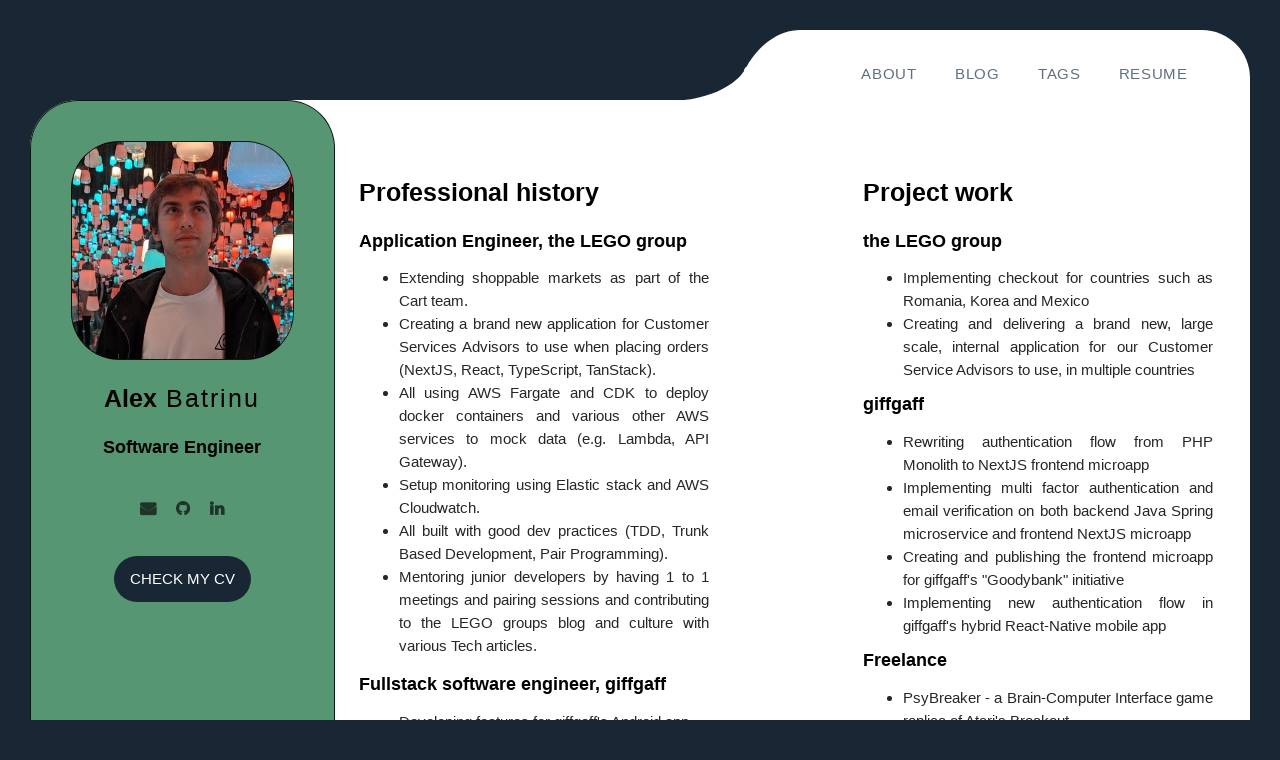

--- FILE ---
content_type: application/javascript; charset=utf-8
request_url: https://www.alexbatrinu.dev/component---src-pages-tags-index-jsx-5348605d112156fd85e5.js
body_size: -600
content:
(window.webpackJsonp=window.webpackJsonp||[]).push([[15],{"/Rmd":function(e,a,t){e.exports={tagCard:"tags-module--tagCard--2sNqZ",tagImg:"tags-module--tagImg--21WVr",pd20px:"tags-module--pd20px--1m4en"}},a0iv:function(e,a,t){"use strict";t.r(a);t("M7k7");var n=t("Ol7k"),r=(t("Jmwx"),t("BMrR")),l=(t("rO+z"),t("kPKH")),s=t("q1tI"),c=t.n(s),m=t("U4IR"),o=t("JkAW"),i=t("kuUC"),d=t("Wbzz"),g=t("obyI"),u=t.n(g),p=t("Rt21"),E=t.n(p),f=t("/Rmd"),v=t.n(f),k=function(e){var a=e.img,t=e.name,n=e.description,r=e.color,l=u.a.pages.tag;return c.a.createElement(d.Link,{className:v.a.tagCard,to:E.a.resolvePageUrl(l,t)},c.a.createElement("div",{className:v.a.tagCard},c.a.createElement("div",{className:v.a.tagImg,style:{backgroundImage:"url("+a+")"}}),c.a.createElement("div",{className:v.a.pd20px},c.a.createElement("div",{className:"textCenter"},c.a.createElement("h4",{style:{color:""+r}},"#",t)),c.a.createElement("p",null,n))))};a.default=function(e){var a=e.data,t=a.allFile.edges,s=a.allMarkdownRemark.edges.map((function(e){return e.node.frontmatter.tags})).reduce((function(e,a){return e.concat(a)}));s.filter((function(e,a){return a===s.indexOf(e)})).sort();var d=u.a.tags;return c.a.createElement(n.a,{className:"outerPadding"},c.a.createElement(n.a,{className:"container"},c.a.createElement(m.a,null),c.a.createElement(o.a,{title:"Tags",description:"This page consists of various Tags on the articles written on this website,  for easier navigation.",path:"tags"}),c.a.createElement(i.b,null,c.a.createElement(c.a.Fragment,null,c.a.createElement("div",{className:"marginTopTitle"},c.a.createElement("h1",{className:"titleSeparate"},"#Tags")),c.a.createElement(r.a,{gutter:[30,20]},t.map((function(e){return c.a.createElement(l.a,{key:e.node.name,xs:24,sm:24,md:12,lg:8},c.a.createElement(k,{img:e.node.childImageSharp.fluid.src,name:e.node.name,description:d[e.node.name].description,color:d[e.node.name].color}))})))))))}}}]);
//# sourceMappingURL=component---src-pages-tags-index-jsx-5348605d112156fd85e5.js.map

--- FILE ---
content_type: application/javascript; charset=utf-8
request_url: https://www.alexbatrinu.dev/component---src-pages-resume-jsx-8f5265d2034d2d8b3937.js
body_size: 35023
content:
/*! For license information please see component---src-pages-resume-jsx-8f5265d2034d2d8b3937.js.LICENSE.txt */
(window.webpackJsonp=window.webpackJsonp||[]).push([[14],{"/GqU":function(e,t,r){var n=r("RK3t"),o=r("HYAF");e.exports=function(e){return n(o(e))}},"/b8u":function(e,t,r){var n=r("STAE");e.exports=n&&!Symbol.sham&&"symbol"==typeof Symbol.iterator},"/qmn":function(e,t,r){var n=r("2oRo");e.exports=n.Promise},0:function(e,t){},"0BK2":function(e,t){e.exports={}},"0Dky":function(e,t){e.exports=function(e){try{return!!e()}catch(t){return!0}}},"0GbY":function(e,t,r){var n=r("Qo9l"),o=r("2oRo"),a=function(e){return"function"==typeof e?e:void 0};e.exports=function(e,t){return arguments.length<2?a(n[e])||a(o[e]):n[e]&&n[e][t]||o[e]&&o[e][t]}},"0eef":function(e,t,r){"use strict";var n={}.propertyIsEnumerable,o=Object.getOwnPropertyDescriptor,a=o&&!n.call({1:2},1);t.f=a?function(e){var t=o(this,e);return!!t&&t.enumerable}:n},1:function(e,t){},2:function(e,t){},"2oRo":function(e,t,r){(function(t){var r=function(e){return e&&e.Math==Math&&e};e.exports=r("object"==typeof globalThis&&globalThis)||r("object"==typeof window&&window)||r("object"==typeof self&&self)||r("object"==typeof t&&t)||function(){return this}()||Function("return this")()}).call(this,r("yLpj"))},3:function(e,t){},"3vEp":function(e,t,r){"use strict";var n=r("284h"),o=r("TqRt");Object.defineProperty(t,"__esModule",{value:!0}),t.default=t.PageInternal=void 0;var a=o(r("pVnL")),i=o(r("o0o1")),u=o(r("yXPU")),s=o(r("lwsE")),c=o(r("W8MJ")),f=o(r("PJYZ")),l=o(r("7W2i")),p=o(r("a1gu")),d=o(r("Nsbk")),h=o(r("lSNA")),v=n(r("q1tI")),g=o(r("17x9")),y=o(r("y8pe")),m=o(r("fVRj")),b=o(r("ohyd")),w=o(r("jkkm")),E=o(r("HunI")),x=o(r("U3U/")),P=o(r("FXiE")),k=o(r("NPRl")),R=o(r("FGzx")),S=o(r("9jGu")),O=r("Wuw3"),A=r("QNmz");function T(e,t){var r=Object.keys(e);if(Object.getOwnPropertySymbols){var n=Object.getOwnPropertySymbols(e);t&&(n=n.filter((function(t){return Object.getOwnPropertyDescriptor(e,t).enumerable}))),r.push.apply(r,n)}return r}function _(){if("undefined"==typeof Reflect||!Reflect.construct)return!1;if(Reflect.construct.sham)return!1;if("function"==typeof Proxy)return!0;try{return Date.prototype.toString.call(Reflect.construct(Date,[],(function(){}))),!0}catch(e){return!1}}var I=function(e){(0,l.default)(n,e);var t,r=(t=n,function(){var e,r=(0,d.default)(t);if(_()){var n=(0,d.default)(this).constructor;e=Reflect.construct(r,arguments,n)}else e=r.apply(this,arguments);return(0,p.default)(this,e)});function n(){var e;(0,s.default)(this,n);for(var t=arguments.length,o=new Array(t),a=0;a<t;a++)o[a]=arguments[a];return e=r.call.apply(r,[this].concat(o)),(0,h.default)((0,f.default)(e),"state",{page:null}),(0,h.default)((0,f.default)(e),"onLoadSuccess",(function(){var t=e.props,r=t.onLoadSuccess,n=t.registerPage,o=e.state.page;r&&r((0,O.makePageCallback)(o,e.scale)),n&&n(e.pageIndex,e.ref)})),(0,h.default)((0,f.default)(e),"onLoadError",(function(t){(0,O.errorOnDev)(t);var r=e.props.onLoadError;r&&r(t)})),(0,h.default)((0,f.default)(e),"loadPage",(0,u.default)(i.default.mark((function t(){var r,n,o,a;return i.default.wrap((function(t){for(;;)switch(t.prev=t.next){case 0:if(r=e.props.pdf,n=e.getPageNumber()){t.next=4;break}return t.abrupt("return");case 4:return e.setState((function(e){return e.page?{page:null}:null})),t.prev=5,o=(0,y.default)(r.getPage(n)),e.runningTask=o,t.next=10,o.promise;case 10:a=t.sent,e.setState({page:a},e.onLoadSuccess),t.next=18;break;case 14:t.prev=14,t.t0=t.catch(5),e.setState({page:!1}),e.onLoadError(t.t0);case 18:case"end":return t.stop()}}),t,null,[[5,14]])})))),e}return(0,c.default)(n,[{key:"componentDidMount",value:function(){if(!this.props.pdf)throw new Error("Attempted to load a page, but no document was specified.");this.loadPage()}},{key:"componentDidUpdate",value:function(e){var t=this.props.pdf;if(e.pdf&&t!==e.pdf||this.getPageNumber()!==this.getPageNumber(e)){var r=this.props.unregisterPage;r&&r(this.getPageIndex(e)),this.loadPage()}}},{key:"componentWillUnmount",value:function(){var e=this.props.unregisterPage;e&&e(this.pageIndex),(0,O.cancelRunningTask)(this.runningTask)}},{key:"getPageIndex",value:function(){var e=arguments.length>0&&void 0!==arguments[0]?arguments[0]:this.props;return(0,O.isProvided)(e.pageNumber)?e.pageNumber-1:(0,O.isProvided)(e.pageIndex)?e.pageIndex:null}},{key:"getPageNumber",value:function(){var e=arguments.length>0&&void 0!==arguments[0]?arguments[0]:this.props;return(0,O.isProvided)(e.pageNumber)?e.pageNumber:(0,O.isProvided)(e.pageIndex)?e.pageIndex+1:null}},{key:"renderMainLayer",value:function(){switch(this.props.renderMode){case"none":return null;case"svg":return v.default.createElement(k.default,{key:"".concat(this.pageKeyNoScale,"_svg")});case"canvas":default:return v.default.createElement(P.default,{key:"".concat(this.pageKey,"_canvas")})}}},{key:"renderTextLayer",value:function(){var e=this.props.renderTextLayer;return e?v.default.createElement(R.default,{key:"".concat(this.pageKey,"_text")}):null}},{key:"renderAnnotationLayer",value:function(){var e=this.props.renderAnnotationLayer;return e?v.default.createElement(S.default,{key:"".concat(this.pageKey,"_annotations")}):null}},{key:"renderChildren",value:function(){var e=this.props.children;return v.default.createElement(E.default.Provider,{value:this.childContext},this.renderMainLayer(),this.renderTextLayer(),this.renderAnnotationLayer(),e)}},{key:"renderContent",value:function(){var e=this.pageNumber,t=this.props.pdf,r=this.state.page;if(!e){var n=this.props.noData;return v.default.createElement(x.default,{type:"no-data"},"function"==typeof n?n():n)}if(null===t||null===r){var o=this.props.loading;return v.default.createElement(x.default,{type:"loading"},"function"==typeof o?o():o)}if(!1===t||!1===r){var a=this.props.error;return v.default.createElement(x.default,{type:"error"},"function"==typeof a?a():a)}return this.renderChildren()}},{key:"render",value:function(){var e=this,t=this.pageNumber,r=this.props.className;return v.default.createElement("div",(0,a.default)({className:(0,b.default)("react-pdf__Page",r),"data-page-number":t,ref:function(t){var r=e.props.inputRef;r&&r(t),e.ref=t},style:{position:"relative"}},this.eventProps),this.renderContent())}},{key:"childContext",get:function(){var e=this.state.page;if(!e)return{};var t=this.props;return{customTextRenderer:t.customTextRenderer,onGetAnnotationsError:t.onGetAnnotationsError,onGetAnnotationsSuccess:t.onGetAnnotationsSuccess,onGetTextError:t.onGetTextError,onGetTextSuccess:t.onGetTextSuccess,onRenderAnnotationLayerError:t.onRenderAnnotationLayerError,onRenderAnnotationLayerSuccess:t.onRenderAnnotationLayerSuccess,onRenderError:t.onRenderError,onRenderSuccess:t.onRenderSuccess,page:e,renderInteractiveForms:t.renderInteractiveForms,rotate:this.rotate,scale:this.scale}}},{key:"pageIndex",get:function(){return this.getPageIndex()}},{key:"pageNumber",get:function(){return this.getPageNumber()}},{key:"rotate",get:function(){var e=this.props.rotate;if((0,O.isProvided)(e))return e;var t=this.state.page;return t?t.rotate:null}},{key:"scale",get:function(){var e=this.state.page;if(!e)return null;var t=this.props,r=t.scale,n=t.width,o=t.height,a=this.rotate,i=1,u=null===r?1:r;if(n||o){var s=e.getViewport({scale:1,rotation:a});i=n?n/s.width:o/s.height}return u*i}},{key:"eventProps",get:function(){var e=this;return(0,m.default)(this.props,(function(){var t=e.state.page;return t?(0,O.makePageCallback)(t,e.scale):t}))}},{key:"pageKey",get:function(){var e=this.state.page;return"".concat(e.pageIndex,"@").concat(this.scale,"/").concat(this.rotate)}},{key:"pageKeyNoScale",get:function(){var e=this.state.page;return"".concat(e.pageIndex,"/").concat(this.rotate)}}]),n}(v.PureComponent);t.PageInternal=I,I.defaultProps={error:"Failed to load the page.",loading:"Loading page…",noData:"No page specified.",renderAnnotationLayer:!0,renderInteractiveForms:!1,renderMode:"canvas",renderTextLayer:!0,scale:1};var D=g.default.oneOfType([g.default.func,g.default.node]);I.propTypes=function(e){for(var t=1;t<arguments.length;t++){var r=null!=arguments[t]?arguments[t]:{};t%2?T(Object(r),!0).forEach((function(t){(0,h.default)(e,t,r[t])})):Object.getOwnPropertyDescriptors?Object.defineProperties(e,Object.getOwnPropertyDescriptors(r)):T(Object(r)).forEach((function(t){Object.defineProperty(e,t,Object.getOwnPropertyDescriptor(r,t))}))}return e}({},A.eventProps,{children:g.default.node,className:A.isClassName,customTextRenderer:g.default.func,error:D,height:g.default.number,inputRef:g.default.func,loading:D,noData:D,onGetTextError:g.default.func,onGetTextSuccess:g.default.func,onLoadError:g.default.func,onLoadSuccess:g.default.func,onRenderError:g.default.func,onRenderSuccess:g.default.func,pageIndex:A.isPageIndex,pageNumber:A.isPageNumber,pdf:A.isPdf,registerPage:g.default.func,renderAnnotationLayer:g.default.bool,renderInteractiveForms:g.default.bool,renderMode:A.isRenderMode,renderTextLayer:g.default.bool,rotate:A.isRotate,scale:g.default.number,unregisterPage:g.default.func,width:g.default.number});var L=v.default.forwardRef((function(e,t){return v.default.createElement(w.default.Consumer,null,(function(r){return v.default.createElement(I,(0,a.default)({ref:t},r,e,{renderAnnotationLayer:void 0!==e.renderAnnotationLayer?e.renderAnnotationLayer:e.renderAnnotations}))}))}));t.default=L},"4JlD":function(e,t,r){"use strict";var n=function(e){switch(typeof e){case"string":return e;case"boolean":return e?"true":"false";case"number":return isFinite(e)?e:"";default:return""}};e.exports=function(e,t,r,u){return t=t||"&",r=r||"=",null===e&&(e=void 0),"object"==typeof e?a(i(e),(function(i){var u=encodeURIComponent(n(i))+r;return o(e[i])?a(e[i],(function(e){return u+encodeURIComponent(n(e))})).join(t):u+encodeURIComponent(n(e[i]))})).join(t):u?encodeURIComponent(n(u))+r+encodeURIComponent(n(e)):""};var o=Array.isArray||function(e){return"[object Array]"===Object.prototype.toString.call(e)};function a(e,t){if(e.map)return e.map(t);for(var r=[],n=0;n<e.length;n++)r.push(t(e[n],n));return r}var i=Object.keys||function(e){var t=[];for(var r in e)Object.prototype.hasOwnProperty.call(e,r)&&t.push(r);return t}},"6JNq":function(e,t,r){var n=r("UTVS"),o=r("Vu81"),a=r("Bs8V"),i=r("m/L8");e.exports=function(e,t){for(var r=o(t),u=i.f,s=a.f,c=0;c<r.length;c++){var f=r[c];n(e,f)||u(e,f,s(t,f))}}},"7DgV":function(e,t,r){"use strict";Object.defineProperty(t,"__esModule",{value:!0}),t.default=void 0;var n=(0,r("q1tI").createContext)(null);t.default=n},"7HKM":function(e,t,r){"use strict";var n=r("TqRt");Object.defineProperty(t,"__esModule",{value:!0}),t.default=void 0;var o=n(r("lwsE")),a=n(r("W8MJ")),i=function(){function e(t){var r=t.num,n=t.gen;(0,o.default)(this,e),this.num=r,this.gen=n}return(0,a.default)(e,[{key:"toString",value:function(){var e="".concat(this.num,"R");return 0!==this.gen&&(e+=this.gen),e}}]),e}();t.default=i},"7W2i":function(e,t,r){var n=r("SksO");e.exports=function(e,t){if("function"!=typeof t&&null!==t)throw new TypeError("Super expression must either be null or a function");e.prototype=Object.create(t&&t.prototype,{constructor:{value:e,writable:!0,configurable:!0}}),t&&n(e,t)},e.exports.default=e.exports,e.exports.__esModule=!0},"8GlL":function(e,t,r){"use strict";var n=r("HAuM"),o=function(e){var t,r;this.promise=new e((function(e,n){if(void 0!==t||void 0!==r)throw TypeError("Bad Promise constructor");t=e,r=n})),this.resolve=n(t),this.reject=n(r)};e.exports.f=function(e){return new o(e)}},"93I0":function(e,t,r){var n=r("VpIT"),o=r("kOOl"),a=n("keys");e.exports=function(e){return a[e]||(a[e]=o(e))}},"9jGu":function(e,t,r){"use strict";var n=r("284h"),o=r("TqRt");Object.defineProperty(t,"__esModule",{value:!0}),t.default=t.AnnotationLayerInternal=void 0;var a=o(r("pVnL")),i=o(r("o0o1")),u=o(r("yXPU")),s=o(r("lwsE")),c=o(r("W8MJ")),f=o(r("PJYZ")),l=o(r("7W2i")),p=o(r("a1gu")),d=o(r("Nsbk")),h=o(r("lSNA")),v=n(r("q1tI")),g=o(r("17x9")),y=o(r("lRFz")),m=o(r("y8pe")),b=o(r("jkkm")),w=o(r("HunI")),E=r("Wuw3"),x=r("QNmz");function P(){if("undefined"==typeof Reflect||!Reflect.construct)return!1;if(Reflect.construct.sham)return!1;if("function"==typeof Proxy)return!0;try{return Date.prototype.toString.call(Reflect.construct(Date,[],(function(){}))),!0}catch(e){return!1}}var k=function(e){(0,l.default)(n,e);var t,r=(t=n,function(){var e,r=(0,d.default)(t);if(P()){var n=(0,d.default)(this).constructor;e=Reflect.construct(r,arguments,n)}else e=r.apply(this,arguments);return(0,p.default)(this,e)});function n(){var e;(0,s.default)(this,n);for(var t=arguments.length,o=new Array(t),a=0;a<t;a++)o[a]=arguments[a];return e=r.call.apply(r,[this].concat(o)),(0,h.default)((0,f.default)(e),"state",{annotations:null}),(0,h.default)((0,f.default)(e),"loadAnnotations",(0,u.default)(i.default.mark((function t(){var r,n,o;return i.default.wrap((function(t){for(;;)switch(t.prev=t.next){case 0:return r=e.props.page,t.prev=1,n=(0,m.default)(r.getAnnotations()),e.runningTask=n,t.next=6,n.promise;case 6:o=t.sent,e.setState({annotations:o},e.onLoadSuccess),t.next=13;break;case 10:t.prev=10,t.t0=t.catch(1),e.onLoadError(t.t0);case 13:case"end":return t.stop()}}),t,null,[[1,10]])})))),(0,h.default)((0,f.default)(e),"onLoadSuccess",(function(){var t=e.props.onGetAnnotationsSuccess,r=e.state.annotations;t&&t(r)})),(0,h.default)((0,f.default)(e),"onLoadError",(function(t){e.setState({annotations:!1}),(0,E.errorOnDev)(t);var r=e.props.onGetAnnotationsError;r&&r(t)})),(0,h.default)((0,f.default)(e),"onRenderSuccess",(function(){var t=e.props.onRenderAnnotationLayerSuccess;t&&t()})),(0,h.default)((0,f.default)(e),"onRenderError",(function(t){(0,E.errorOnDev)(t);var r=e.props.onRenderAnnotationLayerError;r&&r(t)})),e}return(0,c.default)(n,[{key:"componentDidMount",value:function(){if(!this.props.page)throw new Error("Attempted to load page annotations, but no page was specified.");this.loadAnnotations()}},{key:"componentDidUpdate",value:function(e){var t=this.props,r=t.page,n=t.renderInteractiveForms;(e.page&&r!==e.page||n!==e.renderInteractiveForms)&&this.loadAnnotations()}},{key:"componentWillUnmount",value:function(){(0,E.cancelRunningTask)(this.runningTask)}},{key:"renderAnnotationLayer",value:function(){var e=this.state.annotations;if(e){var t=this.props,r=t.linkService,n=t.page,o=t.renderInteractiveForms,a=this.viewport.clone({dontFlip:!0}),i={annotations:e,div:this.annotationLayer,linkService:r,page:n,renderInteractiveForms:o,viewport:a};this.annotationLayer.innerHTML="";try{y.default.AnnotationLayer.render(i),this.onRenderSuccess()}catch(u){this.onRenderError(u)}}}},{key:"render",value:function(){var e=this;return v.default.createElement("div",{className:"react-pdf__Page__annotations annotationLayer",ref:function(t){e.annotationLayer=t}},this.renderAnnotationLayer())}},{key:"viewport",get:function(){var e=this.props,t=e.page,r=e.rotate,n=e.scale;return t.getViewport({scale:n,rotation:r})}}]),n}(v.PureComponent);t.AnnotationLayerInternal=k,k.propTypes={linkService:x.isLinkService.isRequired,onGetAnnotationsError:g.default.func,onGetAnnotationsSuccess:g.default.func,onRenderAnnotationLayerError:g.default.func,onRenderAnnotationLayerSuccess:g.default.func,page:x.isPage,renderInteractiveForms:g.default.bool,rotate:x.isRotate,scale:g.default.number};var R=function(e){return v.default.createElement(b.default.Consumer,null,(function(t){return v.default.createElement(w.default.Consumer,null,(function(r){return v.default.createElement(k,(0,a.default)({},t,r,e))}))}))};t.default=R},"9kO1":function(e,t,r){"use strict";var n=r("284h"),o=r("TqRt");Object.defineProperty(t,"__esModule",{value:!0}),t.default=t.OutlineInternal=void 0;var a=o(r("pVnL")),i=o(r("o0o1")),u=o(r("yXPU")),s=o(r("lwsE")),c=o(r("W8MJ")),f=o(r("PJYZ")),l=o(r("7W2i")),p=o(r("a1gu")),d=o(r("Nsbk")),h=o(r("lSNA")),v=n(r("q1tI")),g=o(r("17x9")),y=o(r("y8pe")),m=o(r("fVRj")),b=o(r("ohyd")),w=o(r("jkkm")),E=o(r("7DgV")),x=o(r("h9gv")),P=r("Wuw3"),k=r("QNmz");function R(e,t){var r=Object.keys(e);if(Object.getOwnPropertySymbols){var n=Object.getOwnPropertySymbols(e);t&&(n=n.filter((function(t){return Object.getOwnPropertyDescriptor(e,t).enumerable}))),r.push.apply(r,n)}return r}function S(){if("undefined"==typeof Reflect||!Reflect.construct)return!1;if(Reflect.construct.sham)return!1;if("function"==typeof Proxy)return!0;try{return Date.prototype.toString.call(Reflect.construct(Date,[],(function(){}))),!0}catch(e){return!1}}var O=function(e){(0,l.default)(n,e);var t,r=(t=n,function(){var e,r=(0,d.default)(t);if(S()){var n=(0,d.default)(this).constructor;e=Reflect.construct(r,arguments,n)}else e=r.apply(this,arguments);return(0,p.default)(this,e)});function n(){var e;(0,s.default)(this,n);for(var t=arguments.length,o=new Array(t),a=0;a<t;a++)o[a]=arguments[a];return e=r.call.apply(r,[this].concat(o)),(0,h.default)((0,f.default)(e),"state",{outline:null}),(0,h.default)((0,f.default)(e),"loadOutline",(0,u.default)(i.default.mark((function t(){var r,n,o;return i.default.wrap((function(t){for(;;)switch(t.prev=t.next){case 0:return r=e.props.pdf,e.setState((function(e){return e.outline?{outline:null}:null})),t.prev=2,n=(0,y.default)(r.getOutline()),e.runningTask=n,t.next=7,n.promise;case 7:o=t.sent,e.setState({outline:o},e.onLoadSuccess),t.next=14;break;case 11:t.prev=11,t.t0=t.catch(2),e.onLoadError(t.t0);case 14:case"end":return t.stop()}}),t,null,[[2,11]])})))),(0,h.default)((0,f.default)(e),"onLoadSuccess",(function(){var t=e.props.onLoadSuccess,r=e.state.outline;t&&t(r)})),(0,h.default)((0,f.default)(e),"onLoadError",(function(t){e.setState({outline:!1}),(0,P.errorOnDev)(t);var r=e.props.onLoadError;r&&r(t)})),(0,h.default)((0,f.default)(e),"onItemClick",(function(t){var r=t.pageIndex,n=t.pageNumber,o=e.props.onItemClick;o&&o({pageIndex:r,pageNumber:n})})),e}return(0,c.default)(n,[{key:"componentDidMount",value:function(){if(!this.props.pdf)throw new Error("Attempted to load an outline, but no document was specified.");this.loadOutline()}},{key:"componentDidUpdate",value:function(e){var t=this.props.pdf;e.pdf&&t!==e.pdf&&this.loadOutline()}},{key:"componentWillUnmount",value:function(){(0,P.cancelRunningTask)(this.runningTask)}},{key:"renderOutline",value:function(){var e=this.state.outline;return v.default.createElement("ul",null,e.map((function(e,t){return v.default.createElement(x.default,{key:"string"==typeof e.destination?e.destination:t,item:e})})))}},{key:"render",value:function(){var e=this.props.pdf,t=this.state.outline;if(!e||!t)return null;var r=this.props,n=r.className,o=r.inputRef;return v.default.createElement("div",(0,a.default)({className:(0,b.default)("react-pdf__Outline",n),ref:o},this.eventProps),v.default.createElement(E.default.Provider,{value:this.childContext},this.renderOutline()))}},{key:"childContext",get:function(){return{onClick:this.onItemClick}}},{key:"eventProps",get:function(){var e=this;return(0,m.default)(this.props,(function(){return e.state.outline}))}}]),n}(v.PureComponent);t.OutlineInternal=O,O.propTypes=function(e){for(var t=1;t<arguments.length;t++){var r=null!=arguments[t]?arguments[t]:{};t%2?R(Object(r),!0).forEach((function(t){(0,h.default)(e,t,r[t])})):Object.getOwnPropertyDescriptors?Object.defineProperties(e,Object.getOwnPropertyDescriptors(r)):R(Object(r)).forEach((function(t){Object.defineProperty(e,t,Object.getOwnPropertyDescriptor(r,t))}))}return e}({className:k.isClassName,inputRef:g.default.func,onItemClick:g.default.func,onLoadError:g.default.func,onLoadSuccess:g.default.func,pdf:k.isPdf},k.eventProps);var A=v.default.forwardRef((function(e,t){return v.default.createElement(w.default.Consumer,null,(function(r){return v.default.createElement(O,(0,a.default)({ref:t},r,e))}))}));t.default=A},Bnag:function(e,t){e.exports=function(){throw new TypeError("Invalid attempt to spread non-iterable instance.\nIn order to be iterable, non-array objects must have a [Symbol.iterator]() method.")},e.exports.default=e.exports,e.exports.__esModule=!0},Bs8V:function(e,t,r){var n=r("g6v/"),o=r("0eef"),a=r("XGwC"),i=r("/GqU"),u=r("wE6v"),s=r("UTVS"),c=r("DPsx"),f=Object.getOwnPropertyDescriptor;t.f=n?f:function(e,t){if(e=i(e),t=u(t,!0),c)try{return f(e,t)}catch(r){}if(s(e,t))return a(!o.f.call(e,t),e[t])}},CxY0:function(e,t,r){"use strict";var n=r("GYWy"),o=r("Nehr");function a(){this.protocol=null,this.slashes=null,this.auth=null,this.host=null,this.port=null,this.hostname=null,this.hash=null,this.search=null,this.query=null,this.pathname=null,this.path=null,this.href=null}t.parse=b,t.resolve=function(e,t){return b(e,!1,!0).resolve(t)},t.resolveObject=function(e,t){return e?b(e,!1,!0).resolveObject(t):t},t.format=function(e){o.isString(e)&&(e=b(e));return e instanceof a?e.format():a.prototype.format.call(e)},t.Url=a;var i=/^([a-z0-9.+-]+:)/i,u=/:[0-9]*$/,s=/^(\/\/?(?!\/)[^\?\s]*)(\?[^\s]*)?$/,c=["{","}","|","\\","^","`"].concat(["<",">",'"',"`"," ","\r","\n","\t"]),f=["'"].concat(c),l=["%","/","?",";","#"].concat(f),p=["/","?","#"],d=/^[+a-z0-9A-Z_-]{0,63}$/,h=/^([+a-z0-9A-Z_-]{0,63})(.*)$/,v={javascript:!0,"javascript:":!0},g={javascript:!0,"javascript:":!0},y={http:!0,https:!0,ftp:!0,gopher:!0,file:!0,"http:":!0,"https:":!0,"ftp:":!0,"gopher:":!0,"file:":!0},m=r("s4NR");function b(e,t,r){if(e&&o.isObject(e)&&e instanceof a)return e;var n=new a;return n.parse(e,t,r),n}a.prototype.parse=function(e,t,r){if(!o.isString(e))throw new TypeError("Parameter 'url' must be a string, not "+typeof e);var a=e.indexOf("?"),u=-1!==a&&a<e.indexOf("#")?"?":"#",c=e.split(u);c[0]=c[0].replace(/\\/g,"/");var b=e=c.join(u);if(b=b.trim(),!r&&1===e.split("#").length){var w=s.exec(b);if(w)return this.path=b,this.href=b,this.pathname=w[1],w[2]?(this.search=w[2],this.query=t?m.parse(this.search.substr(1)):this.search.substr(1)):t&&(this.search="",this.query={}),this}var E=i.exec(b);if(E){var x=(E=E[0]).toLowerCase();this.protocol=x,b=b.substr(E.length)}if(r||E||b.match(/^\/\/[^@\/]+@[^@\/]+/)){var P="//"===b.substr(0,2);!P||E&&g[E]||(b=b.substr(2),this.slashes=!0)}if(!g[E]&&(P||E&&!y[E])){for(var k,R,S=-1,O=0;O<p.length;O++){-1!==(A=b.indexOf(p[O]))&&(-1===S||A<S)&&(S=A)}-1!==(R=-1===S?b.lastIndexOf("@"):b.lastIndexOf("@",S))&&(k=b.slice(0,R),b=b.slice(R+1),this.auth=decodeURIComponent(k)),S=-1;for(O=0;O<l.length;O++){var A;-1!==(A=b.indexOf(l[O]))&&(-1===S||A<S)&&(S=A)}-1===S&&(S=b.length),this.host=b.slice(0,S),b=b.slice(S),this.parseHost(),this.hostname=this.hostname||"";var T="["===this.hostname[0]&&"]"===this.hostname[this.hostname.length-1];if(!T)for(var _=this.hostname.split(/\./),I=(O=0,_.length);O<I;O++){var D=_[O];if(D&&!D.match(d)){for(var L="",C=0,N=D.length;C<N;C++)D.charCodeAt(C)>127?L+="x":L+=D[C];if(!L.match(d)){var j=_.slice(0,O),M=_.slice(O+1),U=D.match(h);U&&(j.push(U[1]),M.unshift(U[2])),M.length&&(b="/"+M.join(".")+b),this.hostname=j.join(".");break}}}this.hostname.length>255?this.hostname="":this.hostname=this.hostname.toLowerCase(),T||(this.hostname=n.toASCII(this.hostname));var B=this.port?":"+this.port:"",F=this.hostname||"";this.host=F+B,this.href+=this.host,T&&(this.hostname=this.hostname.substr(1,this.hostname.length-2),"/"!==b[0]&&(b="/"+b))}if(!v[x])for(O=0,I=f.length;O<I;O++){var V=f[O];if(-1!==b.indexOf(V)){var q=encodeURIComponent(V);q===V&&(q=escape(V)),b=b.split(V).join(q)}}var W=b.indexOf("#");-1!==W&&(this.hash=b.substr(W),b=b.slice(0,W));var Y=b.indexOf("?");if(-1!==Y?(this.search=b.substr(Y),this.query=b.substr(Y+1),t&&(this.query=m.parse(this.query)),b=b.slice(0,Y)):t&&(this.search="",this.query={}),b&&(this.pathname=b),y[x]&&this.hostname&&!this.pathname&&(this.pathname="/"),this.pathname||this.search){B=this.pathname||"";var G=this.search||"";this.path=B+G}return this.href=this.format(),this},a.prototype.format=function(){var e=this.auth||"";e&&(e=(e=encodeURIComponent(e)).replace(/%3A/i,":"),e+="@");var t=this.protocol||"",r=this.pathname||"",n=this.hash||"",a=!1,i="";this.host?a=e+this.host:this.hostname&&(a=e+(-1===this.hostname.indexOf(":")?this.hostname:"["+this.hostname+"]"),this.port&&(a+=":"+this.port)),this.query&&o.isObject(this.query)&&Object.keys(this.query).length&&(i=m.stringify(this.query));var u=this.search||i&&"?"+i||"";return t&&":"!==t.substr(-1)&&(t+=":"),this.slashes||(!t||y[t])&&!1!==a?(a="//"+(a||""),r&&"/"!==r.charAt(0)&&(r="/"+r)):a||(a=""),n&&"#"!==n.charAt(0)&&(n="#"+n),u&&"?"!==u.charAt(0)&&(u="?"+u),t+a+(r=r.replace(/[?#]/g,(function(e){return encodeURIComponent(e)})))+(u=u.replace("#","%23"))+n},a.prototype.resolve=function(e){return this.resolveObject(b(e,!1,!0)).format()},a.prototype.resolveObject=function(e){if(o.isString(e)){var t=new a;t.parse(e,!1,!0),e=t}for(var r=new a,n=Object.keys(this),i=0;i<n.length;i++){var u=n[i];r[u]=this[u]}if(r.hash=e.hash,""===e.href)return r.href=r.format(),r;if(e.slashes&&!e.protocol){for(var s=Object.keys(e),c=0;c<s.length;c++){var f=s[c];"protocol"!==f&&(r[f]=e[f])}return y[r.protocol]&&r.hostname&&!r.pathname&&(r.path=r.pathname="/"),r.href=r.format(),r}if(e.protocol&&e.protocol!==r.protocol){if(!y[e.protocol]){for(var l=Object.keys(e),p=0;p<l.length;p++){var d=l[p];r[d]=e[d]}return r.href=r.format(),r}if(r.protocol=e.protocol,e.host||g[e.protocol])r.pathname=e.pathname;else{for(var h=(e.pathname||"").split("/");h.length&&!(e.host=h.shift()););e.host||(e.host=""),e.hostname||(e.hostname=""),""!==h[0]&&h.unshift(""),h.length<2&&h.unshift(""),r.pathname=h.join("/")}if(r.search=e.search,r.query=e.query,r.host=e.host||"",r.auth=e.auth,r.hostname=e.hostname||e.host,r.port=e.port,r.pathname||r.search){var v=r.pathname||"",m=r.search||"";r.path=v+m}return r.slashes=r.slashes||e.slashes,r.href=r.format(),r}var b=r.pathname&&"/"===r.pathname.charAt(0),w=e.host||e.pathname&&"/"===e.pathname.charAt(0),E=w||b||r.host&&e.pathname,x=E,P=r.pathname&&r.pathname.split("/")||[],k=(h=e.pathname&&e.pathname.split("/")||[],r.protocol&&!y[r.protocol]);if(k&&(r.hostname="",r.port=null,r.host&&(""===P[0]?P[0]=r.host:P.unshift(r.host)),r.host="",e.protocol&&(e.hostname=null,e.port=null,e.host&&(""===h[0]?h[0]=e.host:h.unshift(e.host)),e.host=null),E=E&&(""===h[0]||""===P[0])),w)r.host=e.host||""===e.host?e.host:r.host,r.hostname=e.hostname||""===e.hostname?e.hostname:r.hostname,r.search=e.search,r.query=e.query,P=h;else if(h.length)P||(P=[]),P.pop(),P=P.concat(h),r.search=e.search,r.query=e.query;else if(!o.isNullOrUndefined(e.search)){if(k)r.hostname=r.host=P.shift(),(T=!!(r.host&&r.host.indexOf("@")>0)&&r.host.split("@"))&&(r.auth=T.shift(),r.host=r.hostname=T.shift());return r.search=e.search,r.query=e.query,o.isNull(r.pathname)&&o.isNull(r.search)||(r.path=(r.pathname?r.pathname:"")+(r.search?r.search:"")),r.href=r.format(),r}if(!P.length)return r.pathname=null,r.search?r.path="/"+r.search:r.path=null,r.href=r.format(),r;for(var R=P.slice(-1)[0],S=(r.host||e.host||P.length>1)&&("."===R||".."===R)||""===R,O=0,A=P.length;A>=0;A--)"."===(R=P[A])?P.splice(A,1):".."===R?(P.splice(A,1),O++):O&&(P.splice(A,1),O--);if(!E&&!x)for(;O--;O)P.unshift("..");!E||""===P[0]||P[0]&&"/"===P[0].charAt(0)||P.unshift(""),S&&"/"!==P.join("/").substr(-1)&&P.push("");var T,_=""===P[0]||P[0]&&"/"===P[0].charAt(0);k&&(r.hostname=r.host=_?"":P.length?P.shift():"",(T=!!(r.host&&r.host.indexOf("@")>0)&&r.host.split("@"))&&(r.auth=T.shift(),r.host=r.hostname=T.shift()));return(E=E||r.host&&P.length)&&!_&&P.unshift(""),P.length?r.pathname=P.join("/"):(r.pathname=null,r.path=null),o.isNull(r.pathname)&&o.isNull(r.search)||(r.path=(r.pathname?r.pathname:"")+(r.search?r.search:"")),r.auth=e.auth||r.auth,r.slashes=r.slashes||e.slashes,r.href=r.format(),r},a.prototype.parseHost=function(){var e=this.host,t=u.exec(e);t&&(":"!==(t=t[0])&&(this.port=t.substr(1)),e=e.substr(0,e.length-t.length)),e&&(this.hostname=e)}},DPsx:function(e,t,r){var n=r("g6v/"),o=r("0Dky"),a=r("zBJ4");e.exports=!n&&!o((function(){return 7!=Object.defineProperty(a("div"),"a",{get:function(){return 7}}).a}))},"ET/5":function(e,t,r){"use strict";Object.defineProperty(t,"__esModule",{value:!0}),t.SimpleLinkService=t.PDFLinkService=void 0;var n=r("hYgE");function o(e){return(o="function"==typeof Symbol&&"symbol"==typeof Symbol.iterator?function(e){return typeof e}:function(e){return e&&"function"==typeof Symbol&&e.constructor===Symbol&&e!==Symbol.prototype?"symbol":typeof e})(e)}function a(e,t){if(!(e instanceof t))throw new TypeError("Cannot call a class as a function")}function i(e,t){for(var r=0;r<t.length;r++){var n=t[r];n.enumerable=n.enumerable||!1,n.configurable=!0,"value"in n&&(n.writable=!0),Object.defineProperty(e,n.key,n)}}function u(e,t,r){return t&&i(e.prototype,t),r&&i(e,r),e}var s=function(){function e(){var t=arguments.length>0&&void 0!==arguments[0]?arguments[0]:{},r=t.eventBus,o=t.externalLinkTarget,i=void 0===o?null:o,u=t.externalLinkRel,s=void 0===u?null:u;a(this,e),this.eventBus=r||(0,n.getGlobalEventBus)(),this.externalLinkTarget=i,this.externalLinkRel=s,this.baseUrl=null,this.pdfDocument=null,this.pdfViewer=null,this.pdfHistory=null,this._pagesRefCache=null}return u(e,[{key:"setDocument",value:function(e){var t=arguments.length>1&&void 0!==arguments[1]?arguments[1]:null;this.baseUrl=t,this.pdfDocument=e,this._pagesRefCache=Object.create(null)}},{key:"setViewer",value:function(e){this.pdfViewer=e}},{key:"setHistory",value:function(e){this.pdfHistory=e}},{key:"navigateTo",value:function(e){var t=this;new Promise((function(r,n){"string"!=typeof e?r({namedDest:"",explicitDest:e}):t.pdfDocument.getDestination(e).then((function(t){r({namedDest:e,explicitDest:t})}))})).then((function(r){Array.isArray(r.explicitDest)?function r(n){var o,a=n.namedDest,i=n.explicitDest,u=i[0];if(u instanceof Object){if(null===(o=t._cachedPageNumber(u)))return void t.pdfDocument.getPageIndex(u).then((function(e){t.cachePageRef(e+1,u),r({namedDest:a,explicitDest:i})})).catch((function(){console.error('PDFLinkService.navigateTo: "'.concat(u,'" is not ')+'a valid page reference, for dest="'.concat(e,'".'))}))}else{if(!Number.isInteger(u))return void console.error('PDFLinkService.navigateTo: "'.concat(u,'" is not ')+'a valid destination reference, for dest="'.concat(e,'".'));o=u+1}!o||o<1||o>t.pagesCount?console.error('PDFLinkService.navigateTo: "'.concat(o,'" is not ')+'a valid page number, for dest="'.concat(e,'".')):(t.pdfHistory&&(t.pdfHistory.pushCurrentPosition(),t.pdfHistory.push({namedDest:a,explicitDest:i,pageNumber:o})),t.pdfViewer.scrollPageIntoView({pageNumber:o,destArray:i}))}(r):console.error('PDFLinkService.navigateTo: "'.concat(r.explicitDest,'" is')+' not a valid destination array, for dest="'.concat(e,'".'))}))}},{key:"getDestinationHash",value:function(e){if("string"==typeof e)return this.getAnchorUrl("#"+escape(e));if(Array.isArray(e)){var t=JSON.stringify(e);return this.getAnchorUrl("#"+escape(t))}return this.getAnchorUrl("")}},{key:"getAnchorUrl",value:function(e){return(this.baseUrl||"")+e}},{key:"setHash",value:function(e){var t,r;if(e.includes("=")){var a=(0,n.parseQueryString)(e);if("search"in a&&this.eventBus.dispatch("findfromurlhash",{source:this,query:a.search.replace(/"/g,""),phraseSearch:"true"===a.phrase}),"nameddest"in a)return void this.navigateTo(a.nameddest);if("page"in a&&(t=0|a.page||1),"zoom"in a){var i=a.zoom.split(","),u=i[0],s=parseFloat(u);u.includes("Fit")?"Fit"===u||"FitB"===u?r=[null,{name:u}]:"FitH"===u||"FitBH"===u||"FitV"===u||"FitBV"===u?r=[null,{name:u},i.length>1?0|i[1]:null]:"FitR"===u?5!==i.length?console.error('PDFLinkService.setHash: Not enough parameters for "FitR".'):r=[null,{name:u},0|i[1],0|i[2],0|i[3],0|i[4]]:console.error('PDFLinkService.setHash: "'.concat(u,'" is not ')+"a valid zoom value."):r=[null,{name:"XYZ"},i.length>1?0|i[1]:null,i.length>2?0|i[2]:null,s?s/100:u]}r?this.pdfViewer.scrollPageIntoView({pageNumber:t||this.page,destArray:r,allowNegativeOffset:!0}):t&&(this.page=t),"pagemode"in a&&this.eventBus.dispatch("pagemode",{source:this,mode:a.pagemode})}else{r=unescape(e);try{r=JSON.parse(r),Array.isArray(r)||(r=r.toString())}catch(c){}if("string"==typeof r||function(e){if(!Array.isArray(e))return!1;var t=e.length,r=!0;if(t<2)return!1;var n=e[0];if(!("object"===o(n)&&Number.isInteger(n.num)&&Number.isInteger(n.gen)||Number.isInteger(n)&&n>=0))return!1;var a=e[1];if("object"!==o(a)||"string"!=typeof a.name)return!1;switch(a.name){case"XYZ":if(5!==t)return!1;break;case"Fit":case"FitB":return 2===t;case"FitH":case"FitBH":case"FitV":case"FitBV":if(3!==t)return!1;break;case"FitR":if(6!==t)return!1;r=!1;break;default:return!1}for(var i=2;i<t;i++){var u=e[i];if(!("number"==typeof u||r&&null===u))return!1}return!0}(r))return void this.navigateTo(r);console.error('PDFLinkService.setHash: "'.concat(unescape(e),'" is not ')+"a valid destination.")}}},{key:"executeNamedAction",value:function(e){switch(e){case"GoBack":this.pdfHistory&&this.pdfHistory.back();break;case"GoForward":this.pdfHistory&&this.pdfHistory.forward();break;case"NextPage":this.page<this.pagesCount&&this.page++;break;case"PrevPage":this.page>1&&this.page--;break;case"LastPage":this.page=this.pagesCount;break;case"FirstPage":this.page=1}this.eventBus.dispatch("namedaction",{source:this,action:e})}},{key:"cachePageRef",value:function(e,t){if(t){var r=t.num+" "+t.gen+" R";this._pagesRefCache[r]=e}}},{key:"_cachedPageNumber",value:function(e){var t=e.num+" "+e.gen+" R";return this._pagesRefCache&&this._pagesRefCache[t]||null}},{key:"isPageVisible",value:function(e){return this.pdfViewer.isPageVisible(e)}},{key:"pagesCount",get:function(){return this.pdfDocument?this.pdfDocument.numPages:0}},{key:"page",get:function(){return this.pdfViewer.currentPageNumber},set:function(e){this.pdfViewer.currentPageNumber=e}},{key:"rotation",get:function(){return this.pdfViewer.pagesRotation},set:function(e){this.pdfViewer.pagesRotation=e}}]),e}();t.PDFLinkService=s;var c=function(){function e(){a(this,e),this.externalLinkTarget=null,this.externalLinkRel=null}return u(e,[{key:"navigateTo",value:function(e){}},{key:"getDestinationHash",value:function(e){return"#"}},{key:"getAnchorUrl",value:function(e){return"#"}},{key:"setHash",value:function(e){}},{key:"executeNamedAction",value:function(e){}},{key:"cachePageRef",value:function(e,t){}},{key:"isPageVisible",value:function(e){return!0}},{key:"pagesCount",get:function(){return 0}},{key:"page",get:function(){return 0},set:function(e){}},{key:"rotation",get:function(){return 0},set:function(e){}}]),e}();t.SimpleLinkService=c},EbDI:function(e,t){e.exports=function(e){if("undefined"!=typeof Symbol&&Symbol.iterator in Object(e))return Array.from(e)},e.exports.default=e.exports,e.exports.__esModule=!0},FGzx:function(e,t,r){"use strict";var n=r("284h"),o=r("TqRt");Object.defineProperty(t,"__esModule",{value:!0}),t.default=function(e){return v.default.createElement(m.default.Consumer,null,(function(t){return v.default.createElement(P,(0,a.default)({},t,e))}))},t.TextLayerInternal=void 0;var a=o(r("pVnL")),i=o(r("o0o1")),u=o(r("yXPU")),s=o(r("lwsE")),c=o(r("W8MJ")),f=o(r("PJYZ")),l=o(r("7W2i")),p=o(r("a1gu")),d=o(r("Nsbk")),h=o(r("lSNA")),v=n(r("q1tI")),g=o(r("17x9")),y=o(r("y8pe")),m=o(r("HunI")),b=o(r("oAjH")),w=r("Wuw3"),E=r("QNmz");function x(){if("undefined"==typeof Reflect||!Reflect.construct)return!1;if(Reflect.construct.sham)return!1;if("function"==typeof Proxy)return!0;try{return Date.prototype.toString.call(Reflect.construct(Date,[],(function(){}))),!0}catch(e){return!1}}var P=function(e){(0,l.default)(n,e);var t,r=(t=n,function(){var e,r=(0,d.default)(t);if(x()){var n=(0,d.default)(this).constructor;e=Reflect.construct(r,arguments,n)}else e=r.apply(this,arguments);return(0,p.default)(this,e)});function n(){var e;(0,s.default)(this,n);for(var t=arguments.length,o=new Array(t),a=0;a<t;a++)o[a]=arguments[a];return e=r.call.apply(r,[this].concat(o)),(0,h.default)((0,f.default)(e),"state",{textItems:null}),(0,h.default)((0,f.default)(e),"loadTextItems",(0,u.default)(i.default.mark((function t(){var r,n,o,a;return i.default.wrap((function(t){for(;;)switch(t.prev=t.next){case 0:return r=e.props.page,t.prev=1,n=(0,y.default)(r.getTextContent()),e.runningTask=n,t.next=6,n.promise;case 6:o=t.sent,a=o.items,e.setState({textItems:a},e.onLoadSuccess),t.next=14;break;case 11:t.prev=11,t.t0=t.catch(1),e.onLoadError(t.t0);case 14:case"end":return t.stop()}}),t,null,[[1,11]])})))),(0,h.default)((0,f.default)(e),"onLoadSuccess",(function(){var t=e.props.onGetTextSuccess,r=e.state.textItems;t&&t(r)})),(0,h.default)((0,f.default)(e),"onLoadError",(function(t){e.setState({textItems:!1}),(0,w.errorOnDev)(t);var r=e.props.onGetTextError;r&&r(t)})),e}return(0,c.default)(n,[{key:"componentDidMount",value:function(){if(!this.props.page)throw new Error("Attempted to load page text content, but no page was specified.");this.loadTextItems()}},{key:"componentDidUpdate",value:function(e){var t=this.props.page;e.page&&t!==e.page&&this.loadTextItems()}},{key:"componentWillUnmount",value:function(){(0,w.cancelRunningTask)(this.runningTask)}},{key:"renderTextItems",value:function(){var e=this.state.textItems;return e?e.map((function(e,t){return v.default.createElement(b.default,(0,a.default)({key:t,itemIndex:t},e))})):null}},{key:"render",value:function(){var e=this.unrotatedViewport,t=this.rotate;return v.default.createElement("div",{className:"react-pdf__Page__textContent",style:{position:"absolute",top:"50%",left:"50%",width:"".concat(e.width,"px"),height:"".concat(e.height,"px"),color:"transparent",transform:"translate(-50%, -50%) rotate(".concat(t,"deg)"),WebkitTransform:"translate(-50%, -50%) rotate(".concat(t,"deg)"),pointerEvents:"none"}},this.renderTextItems())}},{key:"unrotatedViewport",get:function(){var e=this.props,t=e.page,r=e.scale;return t.getViewport({scale:r})}},{key:"rotate",get:function(){var e=this.props,t=e.page;return e.rotate-t.rotate}}]),n}(v.PureComponent);t.TextLayerInternal=P,P.propTypes={onGetTextError:g.default.func,onGetTextSuccess:g.default.func,page:E.isPage.isRequired,rotate:E.isRotate,scale:g.default.number}},FXiE:function(e,t,r){"use strict";var n=r("284h"),o=r("TqRt");Object.defineProperty(t,"__esModule",{value:!0}),t.default=function(e){return d.default.createElement(v.default.Consumer,null,(function(t){return d.default.createElement(b,(0,a.default)({},t,e))}))},t.PageCanvasInternal=void 0;var a=o(r("pVnL")),i=o(r("lwsE")),u=o(r("W8MJ")),s=o(r("PJYZ")),c=o(r("7W2i")),f=o(r("a1gu")),l=o(r("Nsbk")),p=o(r("lSNA")),d=n(r("q1tI")),h=o(r("17x9")),v=o(r("HunI")),g=r("Wuw3"),y=r("QNmz");function m(){if("undefined"==typeof Reflect||!Reflect.construct)return!1;if(Reflect.construct.sham)return!1;if("function"==typeof Proxy)return!0;try{return Date.prototype.toString.call(Reflect.construct(Date,[],(function(){}))),!0}catch(e){return!1}}var b=function(e){(0,c.default)(n,e);var t,r=(t=n,function(){var e,r=(0,l.default)(t);if(m()){var n=(0,l.default)(this).constructor;e=Reflect.construct(r,arguments,n)}else e=r.apply(this,arguments);return(0,f.default)(this,e)});function n(){var e;(0,i.default)(this,n);for(var t=arguments.length,o=new Array(t),a=0;a<t;a++)o[a]=arguments[a];return e=r.call.apply(r,[this].concat(o)),(0,p.default)((0,s.default)(e),"onRenderSuccess",(function(){e.renderer=null;var t=e.props,r=t.onRenderSuccess,n=t.page,o=t.scale;r&&r((0,g.makePageCallback)(n,o))})),(0,p.default)((0,s.default)(e),"onRenderError",(function(t){if(!(0,g.isCancelException)(t)){(0,g.errorOnDev)(t);var r=e.props.onRenderError;r&&r(t)}})),(0,p.default)((0,s.default)(e),"drawPageOnCanvas",(function(){var t=(0,s.default)(e).canvasLayer;if(!t)return null;var r=(0,s.default)(e),n=r.renderViewport,o=r.viewport,a=e.props,i=a.page,u=a.renderInteractiveForms;t.width=n.width,t.height=n.height,t.style.width="".concat(Math.floor(o.width),"px"),t.style.height="".concat(Math.floor(o.height),"px");var c={get canvasContext(){return t.getContext("2d")},viewport:n,renderInteractiveForms:u};return e.cancelRenderingTask(),e.renderer=i.render(c),e.renderer.promise.then(e.onRenderSuccess).catch(e.onRenderError)})),e}return(0,u.default)(n,[{key:"componentDidMount",value:function(){this.drawPageOnCanvas()}},{key:"componentDidUpdate",value:function(e){var t=this.props,r=t.page;t.renderInteractiveForms!==e.renderInteractiveForms&&(r.cleanup(),this.drawPageOnCanvas())}},{key:"componentWillUnmount",value:function(){this.cancelRenderingTask(),this.canvasLayer&&(this.canvasLayer.width=0,this.canvasLayer.height=0,this.canvasLayer=null)}},{key:"cancelRenderingTask",value:function(){this.renderer&&this.renderer._internalRenderTask.running&&this.renderer._internalRenderTask.cancel()}},{key:"render",value:function(){var e=this;return d.default.createElement("canvas",{className:"react-pdf__Page__canvas",dir:"ltr",ref:function(t){e.canvasLayer=t},style:{display:"block",userSelect:"none"}})}},{key:"renderViewport",get:function(){var e=this.props,t=e.page,r=e.rotate,n=e.scale,o=(0,g.getPixelRatio)();return t.getViewport({scale:n*o,rotation:r})}},{key:"viewport",get:function(){var e=this.props,t=e.page,r=e.rotate,n=e.scale;return t.getViewport({scale:n,rotation:r})}}]),n}(d.PureComponent);t.PageCanvasInternal=b,b.propTypes={onRenderError:h.default.func,onRenderSuccess:h.default.func,page:y.isPage.isRequired,renderInteractiveForms:h.default.bool,rotate:y.isRotate,scale:h.default.number}},Fzxc:function(e,t,r){"use strict";Object.defineProperty(t,"__esModule",{value:!0}),t.default=void 0;var n=r("ET/5").PDFLinkService;t.default=n},GYWy:function(e,t,r){(function(e,n){var o;!function(a){t&&t.nodeType,e&&e.nodeType;var i="object"==typeof n&&n;i.global!==i&&i.window!==i&&i.self;var u,s=2147483647,c=/^xn--/,f=/[^\x20-\x7E]/,l=/[\x2E\u3002\uFF0E\uFF61]/g,p={overflow:"Overflow: input needs wider integers to process","not-basic":"Illegal input >= 0x80 (not a basic code point)","invalid-input":"Invalid input"},d=Math.floor,h=String.fromCharCode;function v(e){throw new RangeError(p[e])}function g(e,t){for(var r=e.length,n=[];r--;)n[r]=t(e[r]);return n}function y(e,t){var r=e.split("@"),n="";return r.length>1&&(n=r[0]+"@",e=r[1]),n+g((e=e.replace(l,".")).split("."),t).join(".")}function m(e){for(var t,r,n=[],o=0,a=e.length;o<a;)(t=e.charCodeAt(o++))>=55296&&t<=56319&&o<a?56320==(64512&(r=e.charCodeAt(o++)))?n.push(((1023&t)<<10)+(1023&r)+65536):(n.push(t),o--):n.push(t);return n}function b(e){return g(e,(function(e){var t="";return e>65535&&(t+=h((e-=65536)>>>10&1023|55296),e=56320|1023&e),t+=h(e)})).join("")}function w(e,t){return e+22+75*(e<26)-((0!=t)<<5)}function E(e,t,r){var n=0;for(e=r?d(e/700):e>>1,e+=d(e/t);e>455;n+=36)e=d(e/35);return d(n+36*e/(e+38))}function x(e){var t,r,n,o,a,i,u,c,f,l,p,h=[],g=e.length,y=0,m=128,w=72;for((r=e.lastIndexOf("-"))<0&&(r=0),n=0;n<r;++n)e.charCodeAt(n)>=128&&v("not-basic"),h.push(e.charCodeAt(n));for(o=r>0?r+1:0;o<g;){for(a=y,i=1,u=36;o>=g&&v("invalid-input"),((c=(p=e.charCodeAt(o++))-48<10?p-22:p-65<26?p-65:p-97<26?p-97:36)>=36||c>d((s-y)/i))&&v("overflow"),y+=c*i,!(c<(f=u<=w?1:u>=w+26?26:u-w));u+=36)i>d(s/(l=36-f))&&v("overflow"),i*=l;w=E(y-a,t=h.length+1,0==a),d(y/t)>s-m&&v("overflow"),m+=d(y/t),y%=t,h.splice(y++,0,m)}return b(h)}function P(e){var t,r,n,o,a,i,u,c,f,l,p,g,y,b,x,P=[];for(g=(e=m(e)).length,t=128,r=0,a=72,i=0;i<g;++i)(p=e[i])<128&&P.push(h(p));for(n=o=P.length,o&&P.push("-");n<g;){for(u=s,i=0;i<g;++i)(p=e[i])>=t&&p<u&&(u=p);for(u-t>d((s-r)/(y=n+1))&&v("overflow"),r+=(u-t)*y,t=u,i=0;i<g;++i)if((p=e[i])<t&&++r>s&&v("overflow"),p==t){for(c=r,f=36;!(c<(l=f<=a?1:f>=a+26?26:f-a));f+=36)x=c-l,b=36-l,P.push(h(w(l+x%b,0))),c=d(x/b);P.push(h(w(c,0))),a=E(r,y,n==o),r=0,++n}++r,++t}return P.join("")}u={version:"1.4.1",ucs2:{decode:m,encode:b},decode:x,encode:P,toASCII:function(e){return y(e,(function(e){return f.test(e)?"xn--"+P(e):e}))},toUnicode:function(e){return y(e,(function(e){return c.test(e)?x(e.slice(4).toLowerCase()):e}))}},void 0===(o=function(){return u}.call(t,r,t,e))||(e.exports=o)}()}).call(this,r("YuTi")(e),r("yLpj"))},H7XF:function(e,t,r){"use strict";t.byteLength=function(e){var t=c(e),r=t[0],n=t[1];return 3*(r+n)/4-n},t.toByteArray=function(e){var t,r,n=c(e),i=n[0],u=n[1],s=new a(function(e,t,r){return 3*(t+r)/4-r}(0,i,u)),f=0,l=u>0?i-4:i;for(r=0;r<l;r+=4)t=o[e.charCodeAt(r)]<<18|o[e.charCodeAt(r+1)]<<12|o[e.charCodeAt(r+2)]<<6|o[e.charCodeAt(r+3)],s[f++]=t>>16&255,s[f++]=t>>8&255,s[f++]=255&t;2===u&&(t=o[e.charCodeAt(r)]<<2|o[e.charCodeAt(r+1)]>>4,s[f++]=255&t);1===u&&(t=o[e.charCodeAt(r)]<<10|o[e.charCodeAt(r+1)]<<4|o[e.charCodeAt(r+2)]>>2,s[f++]=t>>8&255,s[f++]=255&t);return s},t.fromByteArray=function(e){for(var t,r=e.length,o=r%3,a=[],i=0,u=r-o;i<u;i+=16383)a.push(f(e,i,i+16383>u?u:i+16383));1===o?(t=e[r-1],a.push(n[t>>2]+n[t<<4&63]+"==")):2===o&&(t=(e[r-2]<<8)+e[r-1],a.push(n[t>>10]+n[t>>4&63]+n[t<<2&63]+"="));return a.join("")};for(var n=[],o=[],a="undefined"!=typeof Uint8Array?Uint8Array:Array,i="ABCDEFGHIJKLMNOPQRSTUVWXYZabcdefghijklmnopqrstuvwxyz0123456789+/",u=0,s=i.length;u<s;++u)n[u]=i[u],o[i.charCodeAt(u)]=u;function c(e){var t=e.length;if(t%4>0)throw new Error("Invalid string. Length must be a multiple of 4");var r=e.indexOf("=");return-1===r&&(r=t),[r,r===t?0:4-r%4]}function f(e,t,r){for(var o,a,i=[],u=t;u<r;u+=3)o=(e[u]<<16&16711680)+(e[u+1]<<8&65280)+(255&e[u+2]),i.push(n[(a=o)>>18&63]+n[a>>12&63]+n[a>>6&63]+n[63&a]);return i.join("")}o["-".charCodeAt(0)]=62,o["_".charCodeAt(0)]=63},HAuM:function(e,t){e.exports=function(e){if("function"!=typeof e)throw TypeError(String(e)+" is not a function");return e}},HDXh:function(e,t,r){"use strict";(function(e){var n=r("H7XF"),o=r("kVK+"),a=r("v3Qx");function i(){return s.TYPED_ARRAY_SUPPORT?2147483647:1073741823}function u(e,t){if(i()<t)throw new RangeError("Invalid typed array length");return s.TYPED_ARRAY_SUPPORT?(e=new Uint8Array(t)).__proto__=s.prototype:(null===e&&(e=new s(t)),e.length=t),e}function s(e,t,r){if(!(s.TYPED_ARRAY_SUPPORT||this instanceof s))return new s(e,t,r);if("number"==typeof e){if("string"==typeof t)throw new Error("If encoding is specified then the first argument must be a string");return l(this,e)}return c(this,e,t,r)}function c(e,t,r,n){if("number"==typeof t)throw new TypeError('"value" argument must not be a number');return"undefined"!=typeof ArrayBuffer&&t instanceof ArrayBuffer?function(e,t,r,n){if(t.byteLength,r<0||t.byteLength<r)throw new RangeError("'offset' is out of bounds");if(t.byteLength<r+(n||0))throw new RangeError("'length' is out of bounds");t=void 0===r&&void 0===n?new Uint8Array(t):void 0===n?new Uint8Array(t,r):new Uint8Array(t,r,n);s.TYPED_ARRAY_SUPPORT?(e=t).__proto__=s.prototype:e=p(e,t);return e}(e,t,r,n):"string"==typeof t?function(e,t,r){"string"==typeof r&&""!==r||(r="utf8");if(!s.isEncoding(r))throw new TypeError('"encoding" must be a valid string encoding');var n=0|h(t,r),o=(e=u(e,n)).write(t,r);o!==n&&(e=e.slice(0,o));return e}(e,t,r):function(e,t){if(s.isBuffer(t)){var r=0|d(t.length);return 0===(e=u(e,r)).length||t.copy(e,0,0,r),e}if(t){if("undefined"!=typeof ArrayBuffer&&t.buffer instanceof ArrayBuffer||"length"in t)return"number"!=typeof t.length||(n=t.length)!=n?u(e,0):p(e,t);if("Buffer"===t.type&&a(t.data))return p(e,t.data)}var n;throw new TypeError("First argument must be a string, Buffer, ArrayBuffer, Array, or array-like object.")}(e,t)}function f(e){if("number"!=typeof e)throw new TypeError('"size" argument must be a number');if(e<0)throw new RangeError('"size" argument must not be negative')}function l(e,t){if(f(t),e=u(e,t<0?0:0|d(t)),!s.TYPED_ARRAY_SUPPORT)for(var r=0;r<t;++r)e[r]=0;return e}function p(e,t){var r=t.length<0?0:0|d(t.length);e=u(e,r);for(var n=0;n<r;n+=1)e[n]=255&t[n];return e}function d(e){if(e>=i())throw new RangeError("Attempt to allocate Buffer larger than maximum size: 0x"+i().toString(16)+" bytes");return 0|e}function h(e,t){if(s.isBuffer(e))return e.length;if("undefined"!=typeof ArrayBuffer&&"function"==typeof ArrayBuffer.isView&&(ArrayBuffer.isView(e)||e instanceof ArrayBuffer))return e.byteLength;"string"!=typeof e&&(e=""+e);var r=e.length;if(0===r)return 0;for(var n=!1;;)switch(t){case"ascii":case"latin1":case"binary":return r;case"utf8":case"utf-8":case void 0:return F(e).length;case"ucs2":case"ucs-2":case"utf16le":case"utf-16le":return 2*r;case"hex":return r>>>1;case"base64":return V(e).length;default:if(n)return F(e).length;t=(""+t).toLowerCase(),n=!0}}function v(e,t,r){var n=!1;if((void 0===t||t<0)&&(t=0),t>this.length)return"";if((void 0===r||r>this.length)&&(r=this.length),r<=0)return"";if((r>>>=0)<=(t>>>=0))return"";for(e||(e="utf8");;)switch(e){case"hex":return T(this,t,r);case"utf8":case"utf-8":return S(this,t,r);case"ascii":return O(this,t,r);case"latin1":case"binary":return A(this,t,r);case"base64":return R(this,t,r);case"ucs2":case"ucs-2":case"utf16le":case"utf-16le":return _(this,t,r);default:if(n)throw new TypeError("Unknown encoding: "+e);e=(e+"").toLowerCase(),n=!0}}function g(e,t,r){var n=e[t];e[t]=e[r],e[r]=n}function y(e,t,r,n,o){if(0===e.length)return-1;if("string"==typeof r?(n=r,r=0):r>2147483647?r=2147483647:r<-2147483648&&(r=-2147483648),r=+r,isNaN(r)&&(r=o?0:e.length-1),r<0&&(r=e.length+r),r>=e.length){if(o)return-1;r=e.length-1}else if(r<0){if(!o)return-1;r=0}if("string"==typeof t&&(t=s.from(t,n)),s.isBuffer(t))return 0===t.length?-1:m(e,t,r,n,o);if("number"==typeof t)return t&=255,s.TYPED_ARRAY_SUPPORT&&"function"==typeof Uint8Array.prototype.indexOf?o?Uint8Array.prototype.indexOf.call(e,t,r):Uint8Array.prototype.lastIndexOf.call(e,t,r):m(e,[t],r,n,o);throw new TypeError("val must be string, number or Buffer")}function m(e,t,r,n,o){var a,i=1,u=e.length,s=t.length;if(void 0!==n&&("ucs2"===(n=String(n).toLowerCase())||"ucs-2"===n||"utf16le"===n||"utf-16le"===n)){if(e.length<2||t.length<2)return-1;i=2,u/=2,s/=2,r/=2}function c(e,t){return 1===i?e[t]:e.readUInt16BE(t*i)}if(o){var f=-1;for(a=r;a<u;a++)if(c(e,a)===c(t,-1===f?0:a-f)){if(-1===f&&(f=a),a-f+1===s)return f*i}else-1!==f&&(a-=a-f),f=-1}else for(r+s>u&&(r=u-s),a=r;a>=0;a--){for(var l=!0,p=0;p<s;p++)if(c(e,a+p)!==c(t,p)){l=!1;break}if(l)return a}return-1}function b(e,t,r,n){r=Number(r)||0;var o=e.length-r;n?(n=Number(n))>o&&(n=o):n=o;var a=t.length;if(a%2!=0)throw new TypeError("Invalid hex string");n>a/2&&(n=a/2);for(var i=0;i<n;++i){var u=parseInt(t.substr(2*i,2),16);if(isNaN(u))return i;e[r+i]=u}return i}function w(e,t,r,n){return q(F(t,e.length-r),e,r,n)}function E(e,t,r,n){return q(function(e){for(var t=[],r=0;r<e.length;++r)t.push(255&e.charCodeAt(r));return t}(t),e,r,n)}function x(e,t,r,n){return E(e,t,r,n)}function P(e,t,r,n){return q(V(t),e,r,n)}function k(e,t,r,n){return q(function(e,t){for(var r,n,o,a=[],i=0;i<e.length&&!((t-=2)<0);++i)r=e.charCodeAt(i),n=r>>8,o=r%256,a.push(o),a.push(n);return a}(t,e.length-r),e,r,n)}function R(e,t,r){return 0===t&&r===e.length?n.fromByteArray(e):n.fromByteArray(e.slice(t,r))}function S(e,t,r){r=Math.min(e.length,r);for(var n=[],o=t;o<r;){var a,i,u,s,c=e[o],f=null,l=c>239?4:c>223?3:c>191?2:1;if(o+l<=r)switch(l){case 1:c<128&&(f=c);break;case 2:128==(192&(a=e[o+1]))&&(s=(31&c)<<6|63&a)>127&&(f=s);break;case 3:a=e[o+1],i=e[o+2],128==(192&a)&&128==(192&i)&&(s=(15&c)<<12|(63&a)<<6|63&i)>2047&&(s<55296||s>57343)&&(f=s);break;case 4:a=e[o+1],i=e[o+2],u=e[o+3],128==(192&a)&&128==(192&i)&&128==(192&u)&&(s=(15&c)<<18|(63&a)<<12|(63&i)<<6|63&u)>65535&&s<1114112&&(f=s)}null===f?(f=65533,l=1):f>65535&&(f-=65536,n.push(f>>>10&1023|55296),f=56320|1023&f),n.push(f),o+=l}return function(e){var t=e.length;if(t<=4096)return String.fromCharCode.apply(String,e);var r="",n=0;for(;n<t;)r+=String.fromCharCode.apply(String,e.slice(n,n+=4096));return r}(n)}t.Buffer=s,t.SlowBuffer=function(e){+e!=e&&(e=0);return s.alloc(+e)},t.INSPECT_MAX_BYTES=50,s.TYPED_ARRAY_SUPPORT=void 0!==e.TYPED_ARRAY_SUPPORT?e.TYPED_ARRAY_SUPPORT:function(){try{var e=new Uint8Array(1);return e.__proto__={__proto__:Uint8Array.prototype,foo:function(){return 42}},42===e.foo()&&"function"==typeof e.subarray&&0===e.subarray(1,1).byteLength}catch(t){return!1}}(),t.kMaxLength=i(),s.poolSize=8192,s._augment=function(e){return e.__proto__=s.prototype,e},s.from=function(e,t,r){return c(null,e,t,r)},s.TYPED_ARRAY_SUPPORT&&(s.prototype.__proto__=Uint8Array.prototype,s.__proto__=Uint8Array,"undefined"!=typeof Symbol&&Symbol.species&&s[Symbol.species]===s&&Object.defineProperty(s,Symbol.species,{value:null,configurable:!0})),s.alloc=function(e,t,r){return function(e,t,r,n){return f(t),t<=0?u(e,t):void 0!==r?"string"==typeof n?u(e,t).fill(r,n):u(e,t).fill(r):u(e,t)}(null,e,t,r)},s.allocUnsafe=function(e){return l(null,e)},s.allocUnsafeSlow=function(e){return l(null,e)},s.isBuffer=function(e){return!(null==e||!e._isBuffer)},s.compare=function(e,t){if(!s.isBuffer(e)||!s.isBuffer(t))throw new TypeError("Arguments must be Buffers");if(e===t)return 0;for(var r=e.length,n=t.length,o=0,a=Math.min(r,n);o<a;++o)if(e[o]!==t[o]){r=e[o],n=t[o];break}return r<n?-1:n<r?1:0},s.isEncoding=function(e){switch(String(e).toLowerCase()){case"hex":case"utf8":case"utf-8":case"ascii":case"latin1":case"binary":case"base64":case"ucs2":case"ucs-2":case"utf16le":case"utf-16le":return!0;default:return!1}},s.concat=function(e,t){if(!a(e))throw new TypeError('"list" argument must be an Array of Buffers');if(0===e.length)return s.alloc(0);var r;if(void 0===t)for(t=0,r=0;r<e.length;++r)t+=e[r].length;var n=s.allocUnsafe(t),o=0;for(r=0;r<e.length;++r){var i=e[r];if(!s.isBuffer(i))throw new TypeError('"list" argument must be an Array of Buffers');i.copy(n,o),o+=i.length}return n},s.byteLength=h,s.prototype._isBuffer=!0,s.prototype.swap16=function(){var e=this.length;if(e%2!=0)throw new RangeError("Buffer size must be a multiple of 16-bits");for(var t=0;t<e;t+=2)g(this,t,t+1);return this},s.prototype.swap32=function(){var e=this.length;if(e%4!=0)throw new RangeError("Buffer size must be a multiple of 32-bits");for(var t=0;t<e;t+=4)g(this,t,t+3),g(this,t+1,t+2);return this},s.prototype.swap64=function(){var e=this.length;if(e%8!=0)throw new RangeError("Buffer size must be a multiple of 64-bits");for(var t=0;t<e;t+=8)g(this,t,t+7),g(this,t+1,t+6),g(this,t+2,t+5),g(this,t+3,t+4);return this},s.prototype.toString=function(){var e=0|this.length;return 0===e?"":0===arguments.length?S(this,0,e):v.apply(this,arguments)},s.prototype.equals=function(e){if(!s.isBuffer(e))throw new TypeError("Argument must be a Buffer");return this===e||0===s.compare(this,e)},s.prototype.inspect=function(){var e="",r=t.INSPECT_MAX_BYTES;return this.length>0&&(e=this.toString("hex",0,r).match(/.{2}/g).join(" "),this.length>r&&(e+=" ... ")),"<Buffer "+e+">"},s.prototype.compare=function(e,t,r,n,o){if(!s.isBuffer(e))throw new TypeError("Argument must be a Buffer");if(void 0===t&&(t=0),void 0===r&&(r=e?e.length:0),void 0===n&&(n=0),void 0===o&&(o=this.length),t<0||r>e.length||n<0||o>this.length)throw new RangeError("out of range index");if(n>=o&&t>=r)return 0;if(n>=o)return-1;if(t>=r)return 1;if(this===e)return 0;for(var a=(o>>>=0)-(n>>>=0),i=(r>>>=0)-(t>>>=0),u=Math.min(a,i),c=this.slice(n,o),f=e.slice(t,r),l=0;l<u;++l)if(c[l]!==f[l]){a=c[l],i=f[l];break}return a<i?-1:i<a?1:0},s.prototype.includes=function(e,t,r){return-1!==this.indexOf(e,t,r)},s.prototype.indexOf=function(e,t,r){return y(this,e,t,r,!0)},s.prototype.lastIndexOf=function(e,t,r){return y(this,e,t,r,!1)},s.prototype.write=function(e,t,r,n){if(void 0===t)n="utf8",r=this.length,t=0;else if(void 0===r&&"string"==typeof t)n=t,r=this.length,t=0;else{if(!isFinite(t))throw new Error("Buffer.write(string, encoding, offset[, length]) is no longer supported");t|=0,isFinite(r)?(r|=0,void 0===n&&(n="utf8")):(n=r,r=void 0)}var o=this.length-t;if((void 0===r||r>o)&&(r=o),e.length>0&&(r<0||t<0)||t>this.length)throw new RangeError("Attempt to write outside buffer bounds");n||(n="utf8");for(var a=!1;;)switch(n){case"hex":return b(this,e,t,r);case"utf8":case"utf-8":return w(this,e,t,r);case"ascii":return E(this,e,t,r);case"latin1":case"binary":return x(this,e,t,r);case"base64":return P(this,e,t,r);case"ucs2":case"ucs-2":case"utf16le":case"utf-16le":return k(this,e,t,r);default:if(a)throw new TypeError("Unknown encoding: "+n);n=(""+n).toLowerCase(),a=!0}},s.prototype.toJSON=function(){return{type:"Buffer",data:Array.prototype.slice.call(this._arr||this,0)}};function O(e,t,r){var n="";r=Math.min(e.length,r);for(var o=t;o<r;++o)n+=String.fromCharCode(127&e[o]);return n}function A(e,t,r){var n="";r=Math.min(e.length,r);for(var o=t;o<r;++o)n+=String.fromCharCode(e[o]);return n}function T(e,t,r){var n=e.length;(!t||t<0)&&(t=0),(!r||r<0||r>n)&&(r=n);for(var o="",a=t;a<r;++a)o+=B(e[a]);return o}function _(e,t,r){for(var n=e.slice(t,r),o="",a=0;a<n.length;a+=2)o+=String.fromCharCode(n[a]+256*n[a+1]);return o}function I(e,t,r){if(e%1!=0||e<0)throw new RangeError("offset is not uint");if(e+t>r)throw new RangeError("Trying to access beyond buffer length")}function D(e,t,r,n,o,a){if(!s.isBuffer(e))throw new TypeError('"buffer" argument must be a Buffer instance');if(t>o||t<a)throw new RangeError('"value" argument is out of bounds');if(r+n>e.length)throw new RangeError("Index out of range")}function L(e,t,r,n){t<0&&(t=65535+t+1);for(var o=0,a=Math.min(e.length-r,2);o<a;++o)e[r+o]=(t&255<<8*(n?o:1-o))>>>8*(n?o:1-o)}function C(e,t,r,n){t<0&&(t=4294967295+t+1);for(var o=0,a=Math.min(e.length-r,4);o<a;++o)e[r+o]=t>>>8*(n?o:3-o)&255}function N(e,t,r,n,o,a){if(r+n>e.length)throw new RangeError("Index out of range");if(r<0)throw new RangeError("Index out of range")}function j(e,t,r,n,a){return a||N(e,0,r,4),o.write(e,t,r,n,23,4),r+4}function M(e,t,r,n,a){return a||N(e,0,r,8),o.write(e,t,r,n,52,8),r+8}s.prototype.slice=function(e,t){var r,n=this.length;if((e=~~e)<0?(e+=n)<0&&(e=0):e>n&&(e=n),(t=void 0===t?n:~~t)<0?(t+=n)<0&&(t=0):t>n&&(t=n),t<e&&(t=e),s.TYPED_ARRAY_SUPPORT)(r=this.subarray(e,t)).__proto__=s.prototype;else{var o=t-e;r=new s(o,void 0);for(var a=0;a<o;++a)r[a]=this[a+e]}return r},s.prototype.readUIntLE=function(e,t,r){e|=0,t|=0,r||I(e,t,this.length);for(var n=this[e],o=1,a=0;++a<t&&(o*=256);)n+=this[e+a]*o;return n},s.prototype.readUIntBE=function(e,t,r){e|=0,t|=0,r||I(e,t,this.length);for(var n=this[e+--t],o=1;t>0&&(o*=256);)n+=this[e+--t]*o;return n},s.prototype.readUInt8=function(e,t){return t||I(e,1,this.length),this[e]},s.prototype.readUInt16LE=function(e,t){return t||I(e,2,this.length),this[e]|this[e+1]<<8},s.prototype.readUInt16BE=function(e,t){return t||I(e,2,this.length),this[e]<<8|this[e+1]},s.prototype.readUInt32LE=function(e,t){return t||I(e,4,this.length),(this[e]|this[e+1]<<8|this[e+2]<<16)+16777216*this[e+3]},s.prototype.readUInt32BE=function(e,t){return t||I(e,4,this.length),16777216*this[e]+(this[e+1]<<16|this[e+2]<<8|this[e+3])},s.prototype.readIntLE=function(e,t,r){e|=0,t|=0,r||I(e,t,this.length);for(var n=this[e],o=1,a=0;++a<t&&(o*=256);)n+=this[e+a]*o;return n>=(o*=128)&&(n-=Math.pow(2,8*t)),n},s.prototype.readIntBE=function(e,t,r){e|=0,t|=0,r||I(e,t,this.length);for(var n=t,o=1,a=this[e+--n];n>0&&(o*=256);)a+=this[e+--n]*o;return a>=(o*=128)&&(a-=Math.pow(2,8*t)),a},s.prototype.readInt8=function(e,t){return t||I(e,1,this.length),128&this[e]?-1*(255-this[e]+1):this[e]},s.prototype.readInt16LE=function(e,t){t||I(e,2,this.length);var r=this[e]|this[e+1]<<8;return 32768&r?4294901760|r:r},s.prototype.readInt16BE=function(e,t){t||I(e,2,this.length);var r=this[e+1]|this[e]<<8;return 32768&r?4294901760|r:r},s.prototype.readInt32LE=function(e,t){return t||I(e,4,this.length),this[e]|this[e+1]<<8|this[e+2]<<16|this[e+3]<<24},s.prototype.readInt32BE=function(e,t){return t||I(e,4,this.length),this[e]<<24|this[e+1]<<16|this[e+2]<<8|this[e+3]},s.prototype.readFloatLE=function(e,t){return t||I(e,4,this.length),o.read(this,e,!0,23,4)},s.prototype.readFloatBE=function(e,t){return t||I(e,4,this.length),o.read(this,e,!1,23,4)},s.prototype.readDoubleLE=function(e,t){return t||I(e,8,this.length),o.read(this,e,!0,52,8)},s.prototype.readDoubleBE=function(e,t){return t||I(e,8,this.length),o.read(this,e,!1,52,8)},s.prototype.writeUIntLE=function(e,t,r,n){(e=+e,t|=0,r|=0,n)||D(this,e,t,r,Math.pow(2,8*r)-1,0);var o=1,a=0;for(this[t]=255&e;++a<r&&(o*=256);)this[t+a]=e/o&255;return t+r},s.prototype.writeUIntBE=function(e,t,r,n){(e=+e,t|=0,r|=0,n)||D(this,e,t,r,Math.pow(2,8*r)-1,0);var o=r-1,a=1;for(this[t+o]=255&e;--o>=0&&(a*=256);)this[t+o]=e/a&255;return t+r},s.prototype.writeUInt8=function(e,t,r){return e=+e,t|=0,r||D(this,e,t,1,255,0),s.TYPED_ARRAY_SUPPORT||(e=Math.floor(e)),this[t]=255&e,t+1},s.prototype.writeUInt16LE=function(e,t,r){return e=+e,t|=0,r||D(this,e,t,2,65535,0),s.TYPED_ARRAY_SUPPORT?(this[t]=255&e,this[t+1]=e>>>8):L(this,e,t,!0),t+2},s.prototype.writeUInt16BE=function(e,t,r){return e=+e,t|=0,r||D(this,e,t,2,65535,0),s.TYPED_ARRAY_SUPPORT?(this[t]=e>>>8,this[t+1]=255&e):L(this,e,t,!1),t+2},s.prototype.writeUInt32LE=function(e,t,r){return e=+e,t|=0,r||D(this,e,t,4,4294967295,0),s.TYPED_ARRAY_SUPPORT?(this[t+3]=e>>>24,this[t+2]=e>>>16,this[t+1]=e>>>8,this[t]=255&e):C(this,e,t,!0),t+4},s.prototype.writeUInt32BE=function(e,t,r){return e=+e,t|=0,r||D(this,e,t,4,4294967295,0),s.TYPED_ARRAY_SUPPORT?(this[t]=e>>>24,this[t+1]=e>>>16,this[t+2]=e>>>8,this[t+3]=255&e):C(this,e,t,!1),t+4},s.prototype.writeIntLE=function(e,t,r,n){if(e=+e,t|=0,!n){var o=Math.pow(2,8*r-1);D(this,e,t,r,o-1,-o)}var a=0,i=1,u=0;for(this[t]=255&e;++a<r&&(i*=256);)e<0&&0===u&&0!==this[t+a-1]&&(u=1),this[t+a]=(e/i>>0)-u&255;return t+r},s.prototype.writeIntBE=function(e,t,r,n){if(e=+e,t|=0,!n){var o=Math.pow(2,8*r-1);D(this,e,t,r,o-1,-o)}var a=r-1,i=1,u=0;for(this[t+a]=255&e;--a>=0&&(i*=256);)e<0&&0===u&&0!==this[t+a+1]&&(u=1),this[t+a]=(e/i>>0)-u&255;return t+r},s.prototype.writeInt8=function(e,t,r){return e=+e,t|=0,r||D(this,e,t,1,127,-128),s.TYPED_ARRAY_SUPPORT||(e=Math.floor(e)),e<0&&(e=255+e+1),this[t]=255&e,t+1},s.prototype.writeInt16LE=function(e,t,r){return e=+e,t|=0,r||D(this,e,t,2,32767,-32768),s.TYPED_ARRAY_SUPPORT?(this[t]=255&e,this[t+1]=e>>>8):L(this,e,t,!0),t+2},s.prototype.writeInt16BE=function(e,t,r){return e=+e,t|=0,r||D(this,e,t,2,32767,-32768),s.TYPED_ARRAY_SUPPORT?(this[t]=e>>>8,this[t+1]=255&e):L(this,e,t,!1),t+2},s.prototype.writeInt32LE=function(e,t,r){return e=+e,t|=0,r||D(this,e,t,4,2147483647,-2147483648),s.TYPED_ARRAY_SUPPORT?(this[t]=255&e,this[t+1]=e>>>8,this[t+2]=e>>>16,this[t+3]=e>>>24):C(this,e,t,!0),t+4},s.prototype.writeInt32BE=function(e,t,r){return e=+e,t|=0,r||D(this,e,t,4,2147483647,-2147483648),e<0&&(e=4294967295+e+1),s.TYPED_ARRAY_SUPPORT?(this[t]=e>>>24,this[t+1]=e>>>16,this[t+2]=e>>>8,this[t+3]=255&e):C(this,e,t,!1),t+4},s.prototype.writeFloatLE=function(e,t,r){return j(this,e,t,!0,r)},s.prototype.writeFloatBE=function(e,t,r){return j(this,e,t,!1,r)},s.prototype.writeDoubleLE=function(e,t,r){return M(this,e,t,!0,r)},s.prototype.writeDoubleBE=function(e,t,r){return M(this,e,t,!1,r)},s.prototype.copy=function(e,t,r,n){if(r||(r=0),n||0===n||(n=this.length),t>=e.length&&(t=e.length),t||(t=0),n>0&&n<r&&(n=r),n===r)return 0;if(0===e.length||0===this.length)return 0;if(t<0)throw new RangeError("targetStart out of bounds");if(r<0||r>=this.length)throw new RangeError("sourceStart out of bounds");if(n<0)throw new RangeError("sourceEnd out of bounds");n>this.length&&(n=this.length),e.length-t<n-r&&(n=e.length-t+r);var o,a=n-r;if(this===e&&r<t&&t<n)for(o=a-1;o>=0;--o)e[o+t]=this[o+r];else if(a<1e3||!s.TYPED_ARRAY_SUPPORT)for(o=0;o<a;++o)e[o+t]=this[o+r];else Uint8Array.prototype.set.call(e,this.subarray(r,r+a),t);return a},s.prototype.fill=function(e,t,r,n){if("string"==typeof e){if("string"==typeof t?(n=t,t=0,r=this.length):"string"==typeof r&&(n=r,r=this.length),1===e.length){var o=e.charCodeAt(0);o<256&&(e=o)}if(void 0!==n&&"string"!=typeof n)throw new TypeError("encoding must be a string");if("string"==typeof n&&!s.isEncoding(n))throw new TypeError("Unknown encoding: "+n)}else"number"==typeof e&&(e&=255);if(t<0||this.length<t||this.length<r)throw new RangeError("Out of range index");if(r<=t)return this;var a;if(t>>>=0,r=void 0===r?this.length:r>>>0,e||(e=0),"number"==typeof e)for(a=t;a<r;++a)this[a]=e;else{var i=s.isBuffer(e)?e:F(new s(e,n).toString()),u=i.length;for(a=0;a<r-t;++a)this[a+t]=i[a%u]}return this};var U=/[^+\/0-9A-Za-z-_]/g;function B(e){return e<16?"0"+e.toString(16):e.toString(16)}function F(e,t){var r;t=t||1/0;for(var n=e.length,o=null,a=[],i=0;i<n;++i){if((r=e.charCodeAt(i))>55295&&r<57344){if(!o){if(r>56319){(t-=3)>-1&&a.push(239,191,189);continue}if(i+1===n){(t-=3)>-1&&a.push(239,191,189);continue}o=r;continue}if(r<56320){(t-=3)>-1&&a.push(239,191,189),o=r;continue}r=65536+(o-55296<<10|r-56320)}else o&&(t-=3)>-1&&a.push(239,191,189);if(o=null,r<128){if((t-=1)<0)break;a.push(r)}else if(r<2048){if((t-=2)<0)break;a.push(r>>6|192,63&r|128)}else if(r<65536){if((t-=3)<0)break;a.push(r>>12|224,r>>6&63|128,63&r|128)}else{if(!(r<1114112))throw new Error("Invalid code point");if((t-=4)<0)break;a.push(r>>18|240,r>>12&63|128,r>>6&63|128,63&r|128)}}return a}function V(e){return n.toByteArray(function(e){if((e=function(e){return e.trim?e.trim():e.replace(/^\s+|\s+$/g,"")}(e).replace(U,"")).length<2)return"";for(;e.length%4!=0;)e+="=";return e}(e))}function q(e,t,r,n){for(var o=0;o<n&&!(o+r>=t.length||o>=e.length);++o)t[o+r]=e[o];return o}}).call(this,r("yLpj"))},HYAF:function(e,t){e.exports=function(e){if(null==e)throw TypeError("Can't call method on "+e);return e}},HunI:function(e,t,r){"use strict";Object.defineProperty(t,"__esModule",{value:!0}),t.default=void 0;var n=(0,r("q1tI").createContext)(null);t.default=n},"I+eb":function(e,t,r){var n=r("2oRo"),o=r("Bs8V").f,a=r("kRJp"),i=r("busE"),u=r("zk60"),s=r("6JNq"),c=r("lMq5");e.exports=function(e,t){var r,f,l,p,d,h=e.target,v=e.global,g=e.stat;if(r=v?n:g?n[h]||u(h,{}):(n[h]||{}).prototype)for(f in t){if(p=t[f],l=e.noTargetGet?(d=o(r,f))&&d.value:r[f],!c(v?f:h+(g?".":"#")+f,e.forced)&&void 0!==l){if(typeof p==typeof l)continue;s(p,l)}(e.sham||l&&l.sham)&&a(p,"sham",!0),i(r,f,p,e)}}},I8vh:function(e,t,r){var n=r("ppGB"),o=Math.max,a=Math.min;e.exports=function(e,t){var r=n(e);return r<0?o(r+t,0):a(r,t)}},Ijbi:function(e,t,r){var n=r("WkPL");e.exports=function(e){if(Array.isArray(e))return n(e)},e.exports.default=e.exports,e.exports.__esModule=!0},J4zp:function(e,t,r){var n=r("wTVA"),o=r("m0LI"),a=r("ZhPi"),i=r("wkBT");e.exports=function(e,t){return n(e)||o(e,t)||a(e,t)||i()},e.exports.default=e.exports,e.exports.__esModule=!0},JBy8:function(e,t,r){var n=r("yoRg"),o=r("eDl+").concat("length","prototype");t.f=Object.getOwnPropertyNames||function(e){return n(e,o)}},LQDL:function(e,t,r){var n,o,a=r("2oRo"),i=r("NC/Y"),u=a.process,s=u&&u.versions,c=s&&s.v8;c?o=(n=c.split("."))[0]+n[1]:i&&(!(n=i.match(/Edge\/(\d+)/))||n[1]>=74)&&(n=i.match(/Chrome\/(\d+)/))&&(o=n[1]),e.exports=o&&+o},"NC/Y":function(e,t,r){var n=r("0GbY");e.exports=n("navigator","userAgent")||""},NPRl:function(e,t,r){"use strict";var n=r("284h"),o=r("TqRt");Object.defineProperty(t,"__esModule",{value:!0}),t.default=function(e){return d.default.createElement(g.default.Consumer,null,(function(t){return d.default.createElement(w,(0,a.default)({},t,e))}))},t.PageSVGInternal=void 0;var a=o(r("pVnL")),i=o(r("lwsE")),u=o(r("W8MJ")),s=o(r("PJYZ")),c=o(r("7W2i")),f=o(r("a1gu")),l=o(r("Nsbk")),p=o(r("lSNA")),d=n(r("q1tI")),h=o(r("17x9")),v=o(r("lRFz")),g=o(r("HunI")),y=r("Wuw3"),m=r("QNmz");function b(){if("undefined"==typeof Reflect||!Reflect.construct)return!1;if(Reflect.construct.sham)return!1;if("function"==typeof Proxy)return!0;try{return Date.prototype.toString.call(Reflect.construct(Date,[],(function(){}))),!0}catch(e){return!1}}var w=function(e){(0,c.default)(n,e);var t,r=(t=n,function(){var e,r=(0,l.default)(t);if(b()){var n=(0,l.default)(this).constructor;e=Reflect.construct(r,arguments,n)}else e=r.apply(this,arguments);return(0,f.default)(this,e)});function n(){var e;(0,i.default)(this,n);for(var t=arguments.length,o=new Array(t),a=0;a<t;a++)o[a]=arguments[a];return e=r.call.apply(r,[this].concat(o)),(0,p.default)((0,s.default)(e),"state",{svg:null}),(0,p.default)((0,s.default)(e),"onRenderSuccess",(function(){e.renderer=null;var t=e.props,r=t.onRenderSuccess,n=t.page,o=t.scale;r&&r((0,y.makePageCallback)(n,o))})),(0,p.default)((0,s.default)(e),"onRenderError",(function(t){if(!(0,y.isCancelException)(t)){(0,y.errorOnDev)(t);var r=e.props.onRenderError;r&&r(t)}})),(0,p.default)((0,s.default)(e),"renderSVG",(function(){var t=e.props.page;return e.renderer=t.getOperatorList(),e.renderer.then((function(r){var n=new v.default.SVGGraphics(t.commonObjs,t.objs);e.renderer=n.getSVG(r,e.viewport).then((function(t){e.setState({svg:t},e.onRenderSuccess)})).catch(e.onRenderError)})).catch(e.onRenderError)})),(0,p.default)((0,s.default)(e),"drawPageOnContainer",(function(t){var r=e.state.svg;if(t&&r){t.firstElementChild||t.appendChild(r);var n=e.viewport,o=n.width,a=n.height;r.setAttribute("width",o),r.setAttribute("height",a)}})),e}return(0,u.default)(n,[{key:"componentDidMount",value:function(){this.renderSVG()}},{key:"render",value:function(){var e=this,t=this.viewport,r=t.width,n=t.height;return d.default.createElement("div",{className:"react-pdf__Page__svg",ref:function(t){return e.drawPageOnContainer(t)},style:{display:"block",backgroundColor:"white",overflow:"hidden",width:r,height:n,userSelect:"none"}})}},{key:"viewport",get:function(){var e=this.props,t=e.page,r=e.rotate,n=e.scale;return t.getViewport({scale:n,rotation:r})}}]),n}(d.PureComponent);t.PageSVGInternal=w,w.propTypes={onRenderError:h.default.func,onRenderSuccess:h.default.func,page:m.isPage.isRequired,rotate:m.isRotate,scale:h.default.number}},Nehr:function(e,t,r){"use strict";e.exports={isString:function(e){return"string"==typeof e},isObject:function(e){return"object"==typeof e&&null!==e},isNull:function(e){return null===e},isNullOrUndefined:function(e){return null==e}}},Nsbk:function(e,t){function r(t){return e.exports=r=Object.setPrototypeOf?Object.getPrototypeOf:function(e){return e.__proto__||Object.getPrototypeOf(e)},e.exports.default=e.exports,e.exports.__esModule=!0,r(t)}e.exports=r,e.exports.default=e.exports,e.exports.__esModule=!0},QILm:function(e,t,r){var n=r("8OQS");e.exports=function(e,t){if(null==e)return{};var r,o,a=n(e,t);if(Object.getOwnPropertySymbols){var i=Object.getOwnPropertySymbols(e);for(o=0;o<i.length;o++)r=i[o],t.indexOf(r)>=0||Object.prototype.propertyIsEnumerable.call(e,r)&&(a[r]=e[r])}return a},e.exports.default=e.exports,e.exports.__esModule=!0},QNmz:function(e,t,r){"use strict";var n=r("TqRt");Object.defineProperty(t,"__esModule",{value:!0}),t.isRotate=t.isRenderMode=t.isPdf=t.isPageNumber=t.isPageIndex=t.isPage=t.isLinkTarget=t.isLinkService=t.isFile=t.isClassName=t.eventProps=void 0;var o,a=n(r("cDf5")),i=n(r("RIqP")),u=n(r("17x9")),s=r("fVRj"),c=r("Wuw3"),f=n(r("Fzxc")),l=(o={},[].concat((0,i.default)(s.mouseEvents),(0,i.default)(s.touchEvents),(0,i.default)(s.keyboardEvents)).forEach((function(e){o[e]=u.default.func})),o);t.eventProps=l;var p=[u.default.string,u.default.instanceOf(ArrayBuffer),u.default.shape({data:u.default.object,httpHeaders:u.default.object,range:u.default.object,url:u.default.string,withCredentials:u.default.bool})];"undefined"!=typeof File&&p.push(u.default.instanceOf(File)),"undefined"!=typeof Blob&&p.push(u.default.instanceOf(Blob));var d=u.default.oneOfType([u.default.string,u.default.arrayOf(u.default.string)]);t.isClassName=d;var h=u.default.oneOfType(p);t.isFile=h;var v=u.default.instanceOf(f.default);t.isLinkService=v;var g=u.default.oneOf(["_self","_blank","_parent","_top"]);t.isLinkTarget=g;var y=u.default.shape({_transport:u.default.shape({fontLoader:u.default.object.isRequired}).isRequired,commonObjs:u.default.shape({_objs:u.default.object.isRequired}).isRequired,getAnnotations:u.default.func.isRequired,getTextContent:u.default.func.isRequired,getViewport:u.default.func.isRequired,render:u.default.func.isRequired});t.isPage=y;t.isPageIndex=function(e,t,r){var n=e[t],o=e.pageNumber,i=e.pdf;if(!(0,c.isDefined)(i))return null;if((0,c.isDefined)(n)){if("number"!=typeof n)return new Error("`".concat(t,"` of type `").concat((0,a.default)(n),"` supplied to `").concat(r,"`, expected `number`."));if(n<0)return new Error("Expected `".concat(t,"` to be greater or equal to 0."));var u=i.numPages;if(n+1>u)return new Error("Expected `".concat(t,"` to be less or equal to ").concat(u-1,"."))}else if(!(0,c.isDefined)(o))return new Error("`".concat(t,"` not supplied. Either pageIndex or pageNumber must be supplied to `").concat(r,"`."));return null};t.isPageNumber=function(e,t,r){var n=e[t],o=e.pageIndex,i=e.pdf;if(!(0,c.isDefined)(i))return null;if((0,c.isDefined)(n)){if("number"!=typeof n)return new Error("`".concat(t,"` of type `").concat((0,a.default)(n),"` supplied to `").concat(r,"`, expected `number`."));if(n<1)return new Error("Expected `".concat(t,"` to be greater or equal to 1."));var u=i.numPages;if(n>u)return new Error("Expected `".concat(t,"` to be less or equal to ").concat(u,"."))}else if(!(0,c.isDefined)(o))return new Error("`".concat(t,"` not supplied. Either pageIndex or pageNumber must be supplied to `").concat(r,"`."));return null};var m=u.default.oneOfType([u.default.shape({getDestination:u.default.func.isRequired,getOutline:u.default.func.isRequired,getPage:u.default.func.isRequired,numPages:u.default.number.isRequired}),u.default.bool]);t.isPdf=m;var b=u.default.oneOf(["canvas","none","svg"]);t.isRenderMode=b;var w=u.default.oneOf([0,90,180,270]);t.isRotate=w},Qo9l:function(e,t,r){var n=r("2oRo");e.exports=n},RIqP:function(e,t,r){var n=r("Ijbi"),o=r("EbDI"),a=r("ZhPi"),i=r("Bnag");e.exports=function(e){return n(e)||o(e)||a(e)||i()},e.exports.default=e.exports,e.exports.__esModule=!0},RK3t:function(e,t,r){var n=r("0Dky"),o=r("xrYK"),a="".split;e.exports=n((function(){return!Object("z").propertyIsEnumerable(0)}))?function(e){return"String"==o(e)?a.call(e,""):Object(e)}:Object},SEBh:function(e,t,r){var n=r("glrk"),o=r("HAuM"),a=r("tiKp")("species");e.exports=function(e,t){var r,i=n(e).constructor;return void 0===i||null==(r=n(i)[a])?t:o(r)}},STAE:function(e,t,r){var n=r("YF1G"),o=r("LQDL"),a=r("0Dky");e.exports=!!Object.getOwnPropertySymbols&&!a((function(){return!Symbol.sham&&(n?38===o:o>37&&o<41)}))},TWQb:function(e,t,r){var n=r("/GqU"),o=r("UMSQ"),a=r("I8vh"),i=function(e){return function(t,r,i){var u,s=n(t),c=o(s.length),f=a(i,c);if(e&&r!=r){for(;c>f;)if((u=s[f++])!=u)return!0}else for(;c>f;f++)if((e||f in s)&&s[f]===r)return e||f||0;return!e&&-1}};e.exports={includes:i(!0),indexOf:i(!1)}},"U3U/":function(e,t,r){"use strict";var n=r("TqRt");Object.defineProperty(t,"__esModule",{value:!0}),t.default=i;var o=n(r("q1tI")),a=n(r("17x9"));function i(e){var t=e.children,r=e.type;return o.default.createElement("div",{className:"react-pdf__message react-pdf__message--".concat(r)},t)}i.propTypes={children:a.default.node,type:a.default.oneOf(["error","loading","no-data"]).isRequired}},UMSQ:function(e,t,r){var n=r("ppGB"),o=Math.min;e.exports=function(e){return e>0?o(n(e),9007199254740991):0}},UTVS:function(e,t){var r={}.hasOwnProperty;e.exports=function(e,t){return r.call(e,t)}},UsKZ:function(e,t,r){"use strict";var n=r("TqRt");Object.defineProperty(t,"__esModule",{value:!0}),Object.defineProperty(t,"pdfjs",{enumerable:!0,get:function(){return o.default}}),Object.defineProperty(t,"Document",{enumerable:!0,get:function(){return a.default}}),Object.defineProperty(t,"Outline",{enumerable:!0,get:function(){return i.default}}),Object.defineProperty(t,"Page",{enumerable:!0,get:function(){return u.default}});var o=n(r("lRFz")),a=n(r("lbDT")),i=n(r("9kO1")),u=n(r("3vEp")),s=r("Wuw3");s.isLocalFileSystem&&(0,s.warnOnDev)("You are running React-PDF from your local file system. PDF.js Worker may fail to load due to browser's security policies. If you're on Google Chrome, you can use --allow-file-access-from-files flag for debugging purposes."),o.default.GlobalWorkerOptions.workerSrc="pdf.worker.js"},VpIT:function(e,t,r){var n=r("xDBR"),o=r("xs3f");(e.exports=function(e,t){return o[e]||(o[e]=void 0!==t?t:{})})("versions",[]).push({version:"3.10.1",mode:n?"pure":"global",copyright:"© 2021 Denis Pushkarev (zloirock.ru)"})},Vu81:function(e,t,r){var n=r("0GbY"),o=r("JBy8"),a=r("dBg+"),i=r("glrk");e.exports=n("Reflect","ownKeys")||function(e){var t=o.f(i(e)),r=a.f;return r?t.concat(r(e)):t}},W8MJ:function(e,t){function r(e,t){for(var r=0;r<t.length;r++){var n=t[r];n.enumerable=n.enumerable||!1,n.configurable=!0,"value"in n&&(n.writable=!0),Object.defineProperty(e,n.key,n)}}e.exports=function(e,t,n){return t&&r(e.prototype,t),n&&r(e,n),e},e.exports.default=e.exports,e.exports.__esModule=!0},WkPL:function(e,t){e.exports=function(e,t){(null==t||t>e.length)&&(t=e.length);for(var r=0,n=new Array(t);r<t;r++)n[r]=e[r];return n},e.exports.default=e.exports,e.exports.__esModule=!0},Wuw3:function(e,t,r){"use strict";Object.defineProperty(t,"__esModule",{value:!0}),t.loadFromFile=t.isCancelException=t.makePageCallback=t.cancelRunningTask=t.displayCORSWarning=t.errorOnDev=t.warnOnDev=t.getPixelRatio=t.dataURItoUint8Array=t.isDataURI=t.isFile=t.isBlob=t.isArrayBuffer=t.isString=t.isProvided=t.isDefined=t.isProduction=t.isLocalFileSystem=t.isBrowser=void 0;var n="undefined"!=typeof window;t.isBrowser=n;var o=n&&"file:"===window.location.protocol;t.isLocalFileSystem=o;t.isProduction=!0;var a=function(e){return void 0!==e};t.isDefined=a;t.isProvided=function(e){return a(e)&&null!==e};var i=function(e){return"string"==typeof e};t.isString=i;t.isArrayBuffer=function(e){return e instanceof ArrayBuffer};t.isBlob=function(e){if(!n)throw new Error("Attempted to check if a variable is a Blob on a non-browser environment.");return e instanceof Blob};t.isFile=function(e){if(!n)throw new Error("Attempted to check if a variable is a File on a non-browser environment.");return e instanceof File};var u=function(e){return i(e)&&/^data:/.test(e)};t.isDataURI=u;t.dataURItoUint8Array=function(e){if(!u(e))throw new Error("dataURItoUint8Array was provided with an argument which is not a valid data URI.");var t;t=e.split(",")[0].indexOf("base64")>=0?atob(e.split(",")[1]):unescape(e.split(",")[1]);for(var r=new Uint8Array(t.length),n=0;n<t.length;n+=1)r[n]=t.charCodeAt(n);return r};t.getPixelRatio=function(){return n&&window.devicePixelRatio||1};var s=function(e){},c=function(){for(var e=arguments.length,t=new Array(e),r=0;r<e;r++)t[r]=arguments[r];return s.apply(void 0,["warn"].concat(t))};t.warnOnDev=c;t.errorOnDev=function(){for(var e=arguments.length,t=new Array(e),r=0;r<e;r++)t[r]=arguments[r];return s.apply(void 0,["error"].concat(t))};t.displayCORSWarning=function(){o&&c("Loading PDF as base64 strings/URLs might not work on protocols other than HTTP/HTTPS. On Google Chrome, you can use --allow-file-access-from-files flag for debugging purposes.")};t.cancelRunningTask=function(e){e&&e.cancel&&e.cancel()};t.makePageCallback=function(e,t){return Object.defineProperty(e,"width",{get:function(){return this.view[2]*t},configurable:!0}),Object.defineProperty(e,"height",{get:function(){return this.view[3]*t},configurable:!0}),Object.defineProperty(e,"originalWidth",{get:function(){return this.view[2]},configurable:!0}),Object.defineProperty(e,"originalHeight",{get:function(){return this.view[3]},configurable:!0}),e};t.isCancelException=function(e){return"RenderingCancelledException"===e.name};t.loadFromFile=function(e){return new Promise((function(t,r){var n=new FileReader;return n.onload=function(){return t(new Uint8Array(n.result))},n.onerror=function(e){switch(e.target.error.code){case e.target.error.NOT_FOUND_ERR:return r(new Error("Error while reading a file: File not found."));case e.target.error.NOT_READABLE_ERR:return r(new Error("Error while reading a file: File not readable."));case e.target.error.SECURITY_ERR:return r(new Error("Error while reading a file: Security error."));case e.target.error.ABORT_ERR:return r(new Error("Error while reading a file: Aborted."));default:return r(new Error("Error while reading a file."))}},n.readAsArrayBuffer(e),null}))}},XGwC:function(e,t){e.exports=function(e,t){return{enumerable:!(1&e),configurable:!(2&e),writable:!(4&e),value:t}}},YF1G:function(e,t,r){var n=r("xrYK"),o=r("2oRo");e.exports="process"==n(o.process)},ZhPi:function(e,t,r){var n=r("WkPL");e.exports=function(e,t){if(e){if("string"==typeof e)return n(e,t);var r=Object.prototype.toString.call(e).slice(8,-1);return"Object"===r&&e.constructor&&(r=e.constructor.name),"Map"===r||"Set"===r?Array.from(e):"Arguments"===r||/^(?:Ui|I)nt(?:8|16|32)(?:Clamped)?Array$/.test(r)?n(e,t):void 0}},e.exports.default=e.exports,e.exports.__esModule=!0},a1gu:function(e,t,r){var n=r("cDf5").default,o=r("PJYZ");e.exports=function(e,t){return!t||"object"!==n(t)&&"function"!=typeof t?o(e):t},e.exports.default=e.exports,e.exports.__esModule=!0},afO8:function(e,t,r){var n,o,a,i=r("f5p1"),u=r("2oRo"),s=r("hh1v"),c=r("kRJp"),f=r("UTVS"),l=r("xs3f"),p=r("93I0"),d=r("0BK2"),h=u.WeakMap;if(i){var v=l.state||(l.state=new h),g=v.get,y=v.has,m=v.set;n=function(e,t){return t.facade=e,m.call(v,e,t),t},o=function(e){return g.call(v,e)||{}},a=function(e){return y.call(v,e)}}else{var b=p("state");d[b]=!0,n=function(e,t){return t.facade=e,c(e,b,t),t},o=function(e){return f(e,b)?e[b]:{}},a=function(e){return f(e,b)}}e.exports={set:n,get:o,has:a,enforce:function(e){return a(e)?o(e):n(e,{})},getterFor:function(e){return function(t){var r;if(!s(t)||(r=o(t)).type!==e)throw TypeError("Incompatible receiver, "+e+" required");return r}}}},busE:function(e,t,r){var n=r("2oRo"),o=r("kRJp"),a=r("UTVS"),i=r("zk60"),u=r("iSVu"),s=r("afO8"),c=s.get,f=s.enforce,l=String(String).split("String");(e.exports=function(e,t,r,u){var s,c=!!u&&!!u.unsafe,p=!!u&&!!u.enumerable,d=!!u&&!!u.noTargetGet;"function"==typeof r&&("string"!=typeof t||a(r,"name")||o(r,"name",t),(s=f(r)).source||(s.source=l.join("string"==typeof t?t:""))),e!==n?(c?!d&&e[t]&&(p=!0):delete e[t],p?e[t]=r:o(e,t,r)):p?e[t]=r:i(t,r)})(Function.prototype,"toString",(function(){return"function"==typeof this&&c(this).source||u(this)}))},cnWn:function(e,t,r){"use strict";Object.defineProperty(t,"__esModule",{value:!0}),t.default=void 0;var n={NEED_PASSWORD:1,INCORRECT_PASSWORD:2};t.default=n},dAIu:function(e,t,r){"use strict";r.r(t),r.d(t,"default",(function(){return l}));r("M7k7");var n=r("Ol7k"),o=r("JX7q"),a=r("dI71"),i=r("q1tI"),u=r.n(i),s=(r("UsKZ"),r("U4IR")),c=r("kuUC"),f=r("JkAW"),l=function(e){function t(){var t;return(t=e.call(this)||this).state={numPages:null,pageNumber:1},t.onDocumentLoadSuccess=t.onDocumentLoadSuccess.bind(Object(o.a)(t)),t}Object(a.a)(t,e);var r=t.prototype;return r.onDocumentLoadSuccess=function(e){var t=e.numPages;this.setState({numPages:t})},r.render=function(){var e=this.state;e.pageNumber,e.numPages;return u.a.createElement(n.a,{className:"outerPadding"},u.a.createElement(n.a,{className:"container"},u.a.createElement(s.a,null),u.a.createElement(f.a,{title:"Resume",description:"A page that contains my resume",path:"resume"}),u.a.createElement(c.b,null,u.a.createElement("div",{className:"resumeSectionLeft"},u.a.createElement("h2",null,"Professional history"),u.a.createElement("h3",null,"Application Engineer,"," ",u.a.createElement("b",null,"the LEGO group")),u.a.createElement("ul",{style:{marginTop:"8px",marginBottom:"16px"}},u.a.createElement("li",null,"Extending shoppable markets as part of the Cart team."),u.a.createElement("li",null,"Creating a brand new application for Customer Services Advisors to use when placing orders (NextJS, React, TypeScript, TanStack)."),u.a.createElement("li",null,"All using AWS Fargate and CDK to deploy docker containers and various other AWS services to mock data (e.g. Lambda, API Gateway)."),u.a.createElement("li",null,"Setup monitoring using Elastic stack and AWS Cloudwatch."),u.a.createElement("li",null,"All built with good dev practices (TDD, Trunk Based Development, Pair Programming)."),u.a.createElement("li",null,"Mentoring junior developers by having 1 to 1 meetings and pairing sessions and contributing to the LEGO groups blog and culture with various Tech articles.")),u.a.createElement("h3",null,"Fullstack software engineer,"," ",u.a.createElement("b",null,"giffgaff")),u.a.createElement("ul",{style:{marginTop:"8px"}},u.a.createElement("li",null,"Developing features for giffgaff's Android app"),u.a.createElement("li",null,"Building Java micro services in Spring framework"),u.a.createElement("li",null,"Building new web experiences for giffgaff members (NextJS, React JS, React Hooks, xState, React Testing Lib, Cypress, Formik and more)"),u.a.createElement("li",null,"Tutoring any new team members through writing documentation and pair programming"),u.a.createElement("li",null,"All built with good dev practices (TDD, Trunk Based Development, Pair Programming, Lean UX)"),u.a.createElement("li",null,"All using AWS EKS to deploy docker containers (Next JS apps and Java microservices)"))),u.a.createElement("div",{className:"resumeSectionRight"},u.a.createElement("h2",null,"Project work"),u.a.createElement("div",null,u.a.createElement("h3",null,u.a.createElement("b",null,"the LEGO group")),u.a.createElement("ul",{style:{marginTop:"8px",marginBottom:"12px"}},u.a.createElement("li",null,"Implementing checkout for countries such as Romania, Korea and Mexico"),u.a.createElement("li",null,"Creating and delivering a brand new, large scale, internal application for our Customer Service Advisors to use, in multiple countries"))),u.a.createElement("div",null,u.a.createElement("h3",null,u.a.createElement("b",null,"giffgaff")),u.a.createElement("ul",{style:{marginTop:"8px",marginBottom:"12px"}},u.a.createElement("li",null,"Rewriting authentication flow from PHP Monolith to NextJS frontend microapp"),u.a.createElement("li",null,"Implementing multi factor authentication and email verification on both backend Java Spring microservice and frontend NextJS microapp"),u.a.createElement("li",null,'Creating and publishing the frontend microapp for giffgaff\'s "Goodybank" initiative'),u.a.createElement("li",null,"Implementing new authentication flow in giffgaff's hybrid React-Native mobile app"))),u.a.createElement("div",null,u.a.createElement("h3",null,u.a.createElement("b",null,"Freelance")),u.a.createElement("ul",{style:{marginTop:"8px"}},u.a.createElement("li",null,"PsyBreaker - a Brain-Computer Interface game replica of Atari's Breakout"),u.a.createElement("li",null,"A Developer's Adventure - 2D Platformer game made as part of applying to Rovio's Games Department"),u.a.createElement("li",null,"Noughts and Crosses - simple noughts and crosses game developed in Java Swing with smart AI that tries to counter each move")))))))},t}(i.Component)},"dBg+":function(e,t){t.f=Object.getOwnPropertySymbols},"eDl+":function(e,t){e.exports=["constructor","hasOwnProperty","isPrototypeOf","propertyIsEnumerable","toLocaleString","toString","valueOf"]},f5p1:function(e,t,r){var n=r("2oRo"),o=r("iSVu"),a=n.WeakMap;e.exports="function"==typeof a&&/native code/.test(o(a))},fVRj:function(e,t,r){"use strict";Object.defineProperty(t,"__esModule",{value:!0}),t.default=t.focusEvents=t.keyboardEvents=t.touchEvents=t.mouseEvents=void 0;var n=["onClick","onContextMenu","onDoubleClick","onDrag","onDragEnd","onDragEnter","onDragExit","onDragLeave","onDragOver","onDragStart","onDrop","onMouseDown","onMouseEnter","onMouseLeave","onMouseMove","onMouseOut","onMouseOver","onMouseUp"];t.mouseEvents=n;var o=["onTouchCancel","onTouchEnd","onTouchMove","onTouchStart"];t.touchEvents=o;var a=["onKeyDown","onKeyPress","onKeyUp"];t.keyboardEvents=a;var i=["onFocus","onBlur"];t.focusEvents=i;var u=function(e,t){var r={};return[].concat(n,o,a,i).forEach((function(n){e[n]&&(r[n]=function(r){return t?e[n](r,t(n)):e[n](r)})})),r};t.default=u},"g6v/":function(e,t,r){var n=r("0Dky");e.exports=!n((function(){return 7!=Object.defineProperty({},1,{get:function(){return 7}})[1]}))},glrk:function(e,t,r){var n=r("hh1v");e.exports=function(e){if(!n(e))throw TypeError(String(e)+" is not an object");return e}},h9gv:function(e,t,r){"use strict";var n=r("284h"),o=r("TqRt");Object.defineProperty(t,"__esModule",{value:!0}),t.default=t.OutlineItemInternal=void 0;var a=o(r("pVnL")),i=o(r("QILm")),u=o(r("J4zp")),s=o(r("o0o1")),c=o(r("yXPU")),f=o(r("lwsE")),l=o(r("W8MJ")),p=o(r("PJYZ")),d=o(r("7W2i")),h=o(r("a1gu")),v=o(r("Nsbk")),g=o(r("lSNA")),y=n(r("q1tI")),m=o(r("17x9")),b=o(r("jkkm")),w=o(r("7DgV")),E=o(r("7HKM")),x=r("Wuw3"),P=r("QNmz");function k(){if("undefined"==typeof Reflect||!Reflect.construct)return!1;if(Reflect.construct.sham)return!1;if("function"==typeof Proxy)return!0;try{return Date.prototype.toString.call(Reflect.construct(Date,[],(function(){}))),!0}catch(e){return!1}}var R=function(e){(0,d.default)(n,e);var t,r=(t=n,function(){var e,r=(0,v.default)(t);if(k()){var n=(0,v.default)(this).constructor;e=Reflect.construct(r,arguments,n)}else e=r.apply(this,arguments);return(0,h.default)(this,e)});function n(){var e;(0,f.default)(this,n);for(var t=arguments.length,o=new Array(t),a=0;a<t;a++)o[a]=arguments[a];return e=r.call.apply(r,[this].concat(o)),(0,g.default)((0,p.default)(e),"getDestination",(0,c.default)(s.default.mark((function t(){var r,n,o;return s.default.wrap((function(t){for(;;)switch(t.prev=t.next){case 0:if(r=e.props,n=r.item,o=r.pdf,(0,x.isDefined)(e.destination)){t.next=9;break}if("string"!=typeof n.dest){t.next=8;break}return t.next=5,o.getDestination(n.dest);case 5:e.destination=t.sent,t.next=9;break;case 8:e.destination=n.dest;case 9:return t.abrupt("return",e.destination);case 10:case"end":return t.stop()}}),t)})))),(0,g.default)((0,p.default)(e),"getPageIndex",(0,c.default)(s.default.mark((function t(){var r,n,o,a;return s.default.wrap((function(t){for(;;)switch(t.prev=t.next){case 0:if(r=e.props.pdf,(0,x.isDefined)(e.pageIndex)){t.next=10;break}return t.next=4,e.getDestination();case 4:if(!(n=t.sent)){t.next=10;break}return o=(0,u.default)(n,1),a=o[0],t.next=9,r.getPageIndex(new E.default(a));case 9:e.pageIndex=t.sent;case 10:return t.abrupt("return",e.pageIndex);case 11:case"end":return t.stop()}}),t)})))),(0,g.default)((0,p.default)(e),"getPageNumber",(0,c.default)(s.default.mark((function t(){return s.default.wrap((function(t){for(;;)switch(t.prev=t.next){case 0:if((0,x.isDefined)(e.pageNumber)){t.next=5;break}return t.next=3,e.getPageIndex();case 3:t.t0=t.sent,e.pageNumber=t.t0+1;case 5:return t.abrupt("return",e.pageNumber);case 6:case"end":return t.stop()}}),t)})))),(0,g.default)((0,p.default)(e),"onClick",function(){var t=(0,c.default)(s.default.mark((function t(r){var n,o,a;return s.default.wrap((function(t){for(;;)switch(t.prev=t.next){case 0:return n=e.props.onClick,r.preventDefault(),t.next=4,e.getPageIndex();case 4:return o=t.sent,t.next=7,e.getPageNumber();case 7:a=t.sent,n&&n({pageIndex:o,pageNumber:a});case 9:case"end":return t.stop()}}),t)})));return function(e){return t.apply(this,arguments)}}()),e}return(0,l.default)(n,[{key:"renderSubitems",value:function(){var e=this.props,t=e.item,r=(0,i.default)(e,["item"]);if(!t.items||!t.items.length)return null;var o=t.items;return y.default.createElement("ul",null,o.map((function(e,t){return y.default.createElement(n,(0,a.default)({key:"string"==typeof e.destination?e.destination:t,item:e},r))})))}},{key:"render",value:function(){var e=this.props.item;return y.default.createElement("li",null,y.default.createElement("a",{href:"#",onClick:this.onClick},e.title),this.renderSubitems())}}]),n}(y.PureComponent);t.OutlineItemInternal=R;var S=m.default.oneOfType([m.default.string,m.default.arrayOf(m.default.any)]);R.propTypes={item:m.default.shape({dest:S,items:m.default.arrayOf(m.default.shape({dest:S,title:m.default.string})),title:m.default.string}).isRequired,onClick:m.default.func,pdf:P.isPdf.isRequired};var O=function(e){return y.default.createElement(b.default.Consumer,null,(function(t){return y.default.createElement(w.default.Consumer,null,(function(r){return y.default.createElement(R,(0,a.default)({},t,r,e))}))}))};t.default=O},hYgE:function(e,t,r){"use strict";Object.defineProperty(t,"__esModule",{value:!0}),t.isValidRotation=function(e){return Number.isInteger(e)&&e%90==0},t.isValidScrollMode=function(e){return Number.isInteger(e)&&Object.values(l).includes(e)&&e!==l.UNKNOWN},t.isValidSpreadMode=function(e){return Number.isInteger(e)&&Object.values(p).includes(e)&&e!==p.UNKNOWN},t.isPortraitOrientation=function(e){return e.width<=e.height},t.getGlobalEventBus=function(){var e=arguments.length>0&&void 0!==arguments[0]&&arguments[0];R||(R=new k({dispatchToDOM:e}));return R},t.getPDFFileNameFromURL=function(e){var t=arguments.length>1&&void 0!==arguments[1]?arguments[1]:"document.pdf";if("string"!=typeof e)return t;if(E(e))return console.warn('getPDFFileNameFromURL: ignoring "data:" URL for performance reasons.'),t;var r=/^(?:(?:[^:]+:)?\/\/[^\/]+)?([^?#]*)(\?[^#]*)?(#.*)?$/,n=/[^\/?#=]+\.pdf\b(?!.*\.pdf\b)/i,o=r.exec(e),a=n.exec(o[1])||n.exec(o[2])||n.exec(o[3]);if(a&&(a=a[0]).includes("%"))try{a=n.exec(decodeURIComponent(a))[0]}catch(i){}return a||t},t.noContextMenuHandler=function(e){e.preventDefault()},t.parseQueryString=function(e){for(var t=e.split("&"),r=Object.create(null),n=0,o=t.length;n<o;++n){var a=t[n].split("="),i=a[0].toLowerCase(),u=a.length>1?a[1]:null;r[decodeURIComponent(i)]=decodeURIComponent(u)}return r},t.backtrackBeforeAllVisibleElements=w,t.getVisibleElements=function(e,t){var r=arguments.length>2&&void 0!==arguments[2]&&arguments[2],n=arguments.length>3&&void 0!==arguments[3]&&arguments[3],o=e.scrollTop,a=o+e.clientHeight,i=e.scrollLeft,u=i+e.clientWidth;function s(e){var t=e.div;return t.offsetTop+t.clientTop+t.clientHeight>o}function c(e){var t=e.div;return t.offsetLeft+t.clientLeft+t.clientWidth>i}var f=[],l=t.length,p=0===l?0:b(t,n?c:s);p>0&&p<l&&!n&&(p=w(p,t,o));for(var d=n?u:-1,h=p;h<l;h++){var v=t[h],g=v.div,y=g.offsetLeft+g.clientLeft,m=g.offsetTop+g.clientTop,E=g.clientWidth,x=g.clientHeight,P=y+E,k=m+x;if(-1===d)k>=a&&(d=k);else if((n?y:m)>d)break;if(!(k<=o||m>=a||P<=i||y>=u)){var R=Math.max(0,o-m)+Math.max(0,k-a),S=Math.max(0,i-y)+Math.max(0,P-u),O=(x-R)*(E-S)*100/x/E|0;f.push({id:v.id,x:y,y:m,view:v,percent:O})}}var A=f[0],T=f[f.length-1];r&&f.sort((function(e,t){var r=e.percent-t.percent;return Math.abs(r)>.001?-r:e.id-t.id}));return{first:A,last:T,views:f}},t.roundToDivide=function(e,t){var r=e%t;return 0===r?e:Math.round(e-r+t)},t.getPageSizeInches=function(e){var t=e.view,r=e.userUnit,n=e.rotate,o=(p=t,d=4,function(e){if(Array.isArray(e))return e}(p)||function(e,t){var r=[],n=!0,o=!1,a=void 0;try{for(var i,u=e[Symbol.iterator]();!(n=(i=u.next()).done)&&(r.push(i.value),!t||r.length!==t);n=!0);}catch(s){o=!0,a=s}finally{try{n||null==u.return||u.return()}finally{if(o)throw a}}return r}(p,d)||function(){throw new TypeError("Invalid attempt to destructure non-iterable instance")}()),a=o[0],i=o[1],u=o[2],s=o[3],c=n%180!=0,f=(u-a)/72*r,l=(s-i)/72*r;var p,d;return{width:c?l:f,height:c?f:l}},t.approximateFraction=function(e){if(Math.floor(e)===e)return[e,1];var t=1/e;if(t>8)return[1,8];if(Math.floor(t)===t)return[1,t];var r,n=e>1?t:e,o=0,a=1,i=1,u=1;for(;;){var s=o+i,c=a+u;if(c>8)break;n<=s/c?(i=s,u=c):(o=s,a=c)}r=n-o/a<i/u-n?n===e?[o,a]:[a,o]:n===e?[i,u]:[u,i];return r},t.getOutputScale=function(e){var t=window.devicePixelRatio||1,r=e.webkitBackingStorePixelRatio||e.mozBackingStorePixelRatio||e.msBackingStorePixelRatio||e.oBackingStorePixelRatio||e.backingStorePixelRatio||1,n=t/r;return{sx:n,sy:n,scaled:1!==n}},t.scrollIntoView=function(e,t){var r=arguments.length>2&&void 0!==arguments[2]&&arguments[2],n=e.offsetParent;if(!n)return void console.error("offsetParent is not set -- cannot scroll");var o=e.offsetTop+e.clientTop,a=e.offsetLeft+e.clientLeft;for(;n.clientHeight===n.scrollHeight&&n.clientWidth===n.scrollWidth||r&&"hidden"===getComputedStyle(n).overflow;)if(n.dataset._scaleY&&(o/=n.dataset._scaleY,a/=n.dataset._scaleX),o+=n.offsetTop,a+=n.offsetLeft,!(n=n.offsetParent))return;t&&(void 0!==t.top&&(o+=t.top),void 0!==t.left&&(a+=t.left,n.scrollLeft=a));n.scrollTop=o},t.watchScroll=function(e,t){var r=function(r){o||(o=window.requestAnimationFrame((function(){o=null;var r=e.scrollLeft,a=n.lastX;r!==a&&(n.right=r>a),n.lastX=r;var i=e.scrollTop,u=n.lastY;i!==u&&(n.down=i>u),n.lastY=i,t(n)})))},n={right:!0,down:!0,lastX:e.scrollLeft,lastY:e.scrollTop,_eventHandler:r},o=null;return e.addEventListener("scroll",r,!0),n},t.binarySearchFirstItem=b,t.normalizeWheelEventDelta=function(e){var t=Math.sqrt(e.deltaX*e.deltaX+e.deltaY*e.deltaY),r=Math.atan2(e.deltaY,e.deltaX);-.25*Math.PI<r&&r<.75*Math.PI&&(t=-t);0===e.deltaMode?t/=900:1===e.deltaMode&&(t/=30);return t},t.waitOnEventOrTimeout=function(e){var t=e.target,r=e.name,n=e.delay,o=void 0===n?0:n;return new Promise((function(e,n){if("object"!==s(t)||!r||"string"!=typeof r||!(Number.isInteger(o)&&o>=0))throw new Error("waitOnEventOrTimeout - invalid parameters.");function a(n){t instanceof k?t.off(r,i):t.removeEventListener(r,i),c&&clearTimeout(c),e(n)}var i=a.bind(null,x.EVENT);t instanceof k?t.on(r,i):t.addEventListener(r,i);var u=a.bind(null,x.TIMEOUT),c=setTimeout(u,o)}))},t.moveToEndOfArray=function(e,t){for(var r=[],n=e.length,o=0,a=0;a<n;++a)t(e[a])?r.push(e[a]):(e[o]=e[a],++o);for(var i=0;o<n;++i,++o)e[o]=r[i]},t.WaitOnType=t.animationStarted=t.ProgressBar=t.EventBus=t.NullL10n=t.SpreadMode=t.ScrollMode=t.TextLayerMode=t.RendererType=t.PresentationModeState=t.VERTICAL_PADDING=t.SCROLLBAR_PADDING=t.MAX_AUTO_SCALE=t.UNKNOWN_SCALE=t.MAX_SCALE=t.MIN_SCALE=t.DEFAULT_SCALE=t.DEFAULT_SCALE_VALUE=t.CSS_UNITS=void 0;var n,o=(n=r("o0o1"))&&n.__esModule?n:{default:n};function a(e,t){if(!(e instanceof t))throw new TypeError("Cannot call a class as a function")}function i(e,t){for(var r=0;r<t.length;r++){var n=t[r];n.enumerable=n.enumerable||!1,n.configurable=!0,"value"in n&&(n.writable=!0),Object.defineProperty(e,n.key,n)}}function u(e,t,r){return t&&i(e.prototype,t),r&&i(e,r),e}function s(e){return(s="function"==typeof Symbol&&"symbol"==typeof Symbol.iterator?function(e){return typeof e}:function(e){return e&&"function"==typeof Symbol&&e.constructor===Symbol&&e!==Symbol.prototype?"symbol":typeof e})(e)}function c(e,t,r,n,o,a,i){try{var u=e[a](i),s=u.value}catch(c){return void r(c)}u.done?t(s):Promise.resolve(s).then(n,o)}function f(e){return function(){var t=this,r=arguments;return new Promise((function(n,o){var a=e.apply(t,r);function i(e){c(a,n,o,i,u,"next",e)}function u(e){c(a,n,o,i,u,"throw",e)}i(void 0)}))}}t.CSS_UNITS=96/72;t.DEFAULT_SCALE_VALUE="auto";t.DEFAULT_SCALE=1;t.MIN_SCALE=.1;t.MAX_SCALE=10;t.UNKNOWN_SCALE=0;t.MAX_AUTO_SCALE=1.25;t.SCROLLBAR_PADDING=40;t.VERTICAL_PADDING=5;t.PresentationModeState={UNKNOWN:0,NORMAL:1,CHANGING:2,FULLSCREEN:3};t.RendererType={CANVAS:"canvas",SVG:"svg"};t.TextLayerMode={DISABLE:0,ENABLE:1,ENABLE_ENHANCE:2};var l={UNKNOWN:-1,VERTICAL:0,HORIZONTAL:1,WRAPPED:2};t.ScrollMode=l;var p={UNKNOWN:-1,NONE:0,ODD:1,EVEN:2};function d(e,t){return t?e.replace(/\{\{\s*(\w+)\s*\}\}/g,(function(e,r){return r in t?t[r]:"{{"+r+"}}"})):e}t.SpreadMode=p;var h,v,g,y,m={getLanguage:(y=f(o.default.mark((function e(){return o.default.wrap((function(e){for(;;)switch(e.prev=e.next){case 0:return e.abrupt("return","en-us");case 1:case"end":return e.stop()}}),e,this)}))),function(){return y.apply(this,arguments)}),getDirection:(g=f(o.default.mark((function e(){return o.default.wrap((function(e){for(;;)switch(e.prev=e.next){case 0:return e.abrupt("return","ltr");case 1:case"end":return e.stop()}}),e,this)}))),function(){return g.apply(this,arguments)}),get:(v=f(o.default.mark((function e(t,r,n){return o.default.wrap((function(e){for(;;)switch(e.prev=e.next){case 0:return e.abrupt("return",d(n,r));case 1:case"end":return e.stop()}}),e,this)}))),function(e,t,r){return v.apply(this,arguments)}),translate:(h=f(o.default.mark((function e(t){return o.default.wrap((function(e){for(;;)switch(e.prev=e.next){case 0:case"end":return e.stop()}}),e,this)}))),function(e){return h.apply(this,arguments)})};function b(e,t){var r=0,n=e.length-1;if(0===e.length||!t(e[n]))return e.length;if(t(e[r]))return r;for(;r<n;){var o=r+n>>1;t(e[o])?n=o:r=o+1}return r}function w(e,t,r){if(e<2)return e;var n=t[e].div,o=n.offsetTop+n.clientTop;o>=r&&(o=(n=t[e-1].div).offsetTop+n.clientTop);for(var a=e-2;a>=0&&!((n=t[a].div).offsetTop+n.clientTop+n.clientHeight<=o);--a)e=a;return e}function E(e){for(var t=0,r=e.length;t<r&&""===e[t].trim();)t++;return"data:"===e.substring(t,t+5).toLowerCase()}t.NullL10n=m;var x={EVENT:"event",TIMEOUT:"timeout"};t.WaitOnType=x;var P=new Promise((function(e){"undefined"!=typeof window?window.requestAnimationFrame(e):setTimeout(e,20)}));t.animationStarted=P;var k=function(){function e(){var t=arguments.length>0&&void 0!==arguments[0]?arguments[0]:{},r=t.dispatchToDOM,n=void 0!==r&&r;a(this,e),this._listeners=Object.create(null),this._dispatchToDOM=!0===n}return u(e,[{key:"on",value:function(e,t){var r=this._listeners[e];r||(r=[],this._listeners[e]=r),r.push(t)}},{key:"off",value:function(e,t){var r,n=this._listeners[e];!n||(r=n.indexOf(t))<0||n.splice(r,1)}},{key:"dispatch",value:function(e){var t=this._listeners[e];if(t&&0!==t.length){var r=Array.prototype.slice.call(arguments,1);t.slice(0).forEach((function(e){e.apply(null,r)})),this._dispatchToDOM&&this._dispatchDOMEvent(e,r)}else if(this._dispatchToDOM){var n=Array.prototype.slice.call(arguments,1);this._dispatchDOMEvent(e,n)}}},{key:"_dispatchDOMEvent",value:function(e){var t=arguments.length>1&&void 0!==arguments[1]?arguments[1]:null,r=Object.create(null);if(t&&t.length>0){var n=t[0];for(var o in n){var a=n[o];if("source"!==o)r[o]=a;else if(a===window||a===document)return}}var i=document.createEvent("CustomEvent");i.initCustomEvent(e,!0,!0,r),document.dispatchEvent(i)}}]),e}();t.EventBus=k;var R=null;var S=function(){function e(t){var r=arguments.length>1&&void 0!==arguments[1]?arguments[1]:{},n=r.height,o=r.width,i=r.units;a(this,e),this.visible=!0,this.div=document.querySelector(t+" .progress"),this.bar=this.div.parentNode,this.height=n||100,this.width=o||100,this.units=i||"%",this.div.style.height=this.height+this.units,this.percent=0}return u(e,[{key:"_updateBar",value:function(){if(this._indeterminate)return this.div.classList.add("indeterminate"),void(this.div.style.width=this.width+this.units);this.div.classList.remove("indeterminate");var e=this.width*this._percent/100;this.div.style.width=e+this.units}},{key:"setWidth",value:function(e){if(e){var t=e.parentNode.offsetWidth-e.offsetWidth;t>0&&this.bar.setAttribute("style","width: calc(100% - "+t+"px);")}}},{key:"hide",value:function(){this.visible&&(this.visible=!1,this.bar.classList.add("hidden"),document.body.classList.remove("loadingInProgress"))}},{key:"show",value:function(){this.visible||(this.visible=!0,document.body.classList.add("loadingInProgress"),this.bar.classList.remove("hidden"))}},{key:"percent",get:function(){return this._percent},set:function(e){var t,r,n;this._indeterminate=isNaN(e),this._percent=(t=e,r=0,n=100,Math.min(Math.max(t,r),n)),this._updateBar()}}]),e}();t.ProgressBar=S},hh1v:function(e,t){e.exports=function(e){return"object"==typeof e?null!==e:"function"==typeof e}},iSVu:function(e,t,r){var n=r("xs3f"),o=Function.toString;"function"!=typeof n.inspectSource&&(n.inspectSource=function(e){return o.call(e)}),e.exports=n.inspectSource},jkkm:function(e,t,r){"use strict";Object.defineProperty(t,"__esModule",{value:!0}),t.default=void 0;var n=(0,r("q1tI").createContext)(null);t.default=n},kOOl:function(e,t){var r=0,n=Math.random();e.exports=function(e){return"Symbol("+String(void 0===e?"":e)+")_"+(++r+n).toString(36)}},kRJp:function(e,t,r){var n=r("g6v/"),o=r("m/L8"),a=r("XGwC");e.exports=n?function(e,t,r){return o.f(e,t,a(1,r))}:function(e,t,r){return e[t]=r,e}},"kVK+":function(e,t){t.read=function(e,t,r,n,o){var a,i,u=8*o-n-1,s=(1<<u)-1,c=s>>1,f=-7,l=r?o-1:0,p=r?-1:1,d=e[t+l];for(l+=p,a=d&(1<<-f)-1,d>>=-f,f+=u;f>0;a=256*a+e[t+l],l+=p,f-=8);for(i=a&(1<<-f)-1,a>>=-f,f+=n;f>0;i=256*i+e[t+l],l+=p,f-=8);if(0===a)a=1-c;else{if(a===s)return i?NaN:1/0*(d?-1:1);i+=Math.pow(2,n),a-=c}return(d?-1:1)*i*Math.pow(2,a-n)},t.write=function(e,t,r,n,o,a){var i,u,s,c=8*a-o-1,f=(1<<c)-1,l=f>>1,p=23===o?Math.pow(2,-24)-Math.pow(2,-77):0,d=n?0:a-1,h=n?1:-1,v=t<0||0===t&&1/t<0?1:0;for(t=Math.abs(t),isNaN(t)||t===1/0?(u=isNaN(t)?1:0,i=f):(i=Math.floor(Math.log(t)/Math.LN2),t*(s=Math.pow(2,-i))<1&&(i--,s*=2),(t+=i+l>=1?p/s:p*Math.pow(2,1-l))*s>=2&&(i++,s/=2),i+l>=f?(u=0,i=f):i+l>=1?(u=(t*s-1)*Math.pow(2,o),i+=l):(u=t*Math.pow(2,l-1)*Math.pow(2,o),i=0));o>=8;e[r+d]=255&u,d+=h,u/=256,o-=8);for(i=i<<o|u,c+=o;c>0;e[r+d]=255&i,d+=h,i/=256,c-=8);e[r+d-h]|=128*v}},kd2E:function(e,t,r){"use strict";function n(e,t){return Object.prototype.hasOwnProperty.call(e,t)}e.exports=function(e,t,r,a){t=t||"&",r=r||"=";var i={};if("string"!=typeof e||0===e.length)return i;var u=/\+/g;e=e.split(t);var s=1e3;a&&"number"==typeof a.maxKeys&&(s=a.maxKeys);var c=e.length;s>0&&c>s&&(c=s);for(var f=0;f<c;++f){var l,p,d,h,v=e[f].replace(u,"%20"),g=v.indexOf(r);g>=0?(l=v.substr(0,g),p=v.substr(g+1)):(l=v,p=""),d=decodeURIComponent(l),h=decodeURIComponent(p),n(i,d)?o(i[d])?i[d].push(h):i[d]=[i[d],h]:i[d]=h}return i};var o=Array.isArray||function(e){return"[object Array]"===Object.prototype.toString.call(e)}},lMq5:function(e,t,r){var n=r("0Dky"),o=/#|\.prototype\./,a=function(e,t){var r=u[i(e)];return r==c||r!=s&&("function"==typeof t?n(t):!!t)},i=a.normalize=function(e){return String(e).replace(o,".").toLowerCase()},u=a.data={},s=a.NATIVE="N",c=a.POLYFILL="P";e.exports=a},lSNA:function(e,t){e.exports=function(e,t,r){return t in e?Object.defineProperty(e,t,{value:r,enumerable:!0,configurable:!0,writable:!0}):e[t]=r,e},e.exports.default=e.exports,e.exports.__esModule=!0},lbDT:function(e,t,r){"use strict";var n=r("284h"),o=r("TqRt");Object.defineProperty(t,"__esModule",{value:!0}),t.default=void 0;var a=o(r("pVnL")),i=o(r("QILm")),u=o(r("cDf5")),s=o(r("o0o1")),c=o(r("yXPU")),f=o(r("lwsE")),l=o(r("W8MJ")),p=o(r("PJYZ")),d=o(r("7W2i")),h=o(r("a1gu")),v=o(r("Nsbk")),g=o(r("lSNA")),y=n(r("q1tI")),m=o(r("17x9")),b=o(r("fVRj")),w=o(r("y8pe")),E=o(r("ohyd")),x=n(r("lRFz")),P=o(r("jkkm")),k=o(r("U3U/")),R=o(r("Fzxc")),S=o(r("cnWn")),O=r("Wuw3"),A=r("QNmz");function T(e,t){var r=Object.keys(e);if(Object.getOwnPropertySymbols){var n=Object.getOwnPropertySymbols(e);t&&(n=n.filter((function(t){return Object.getOwnPropertyDescriptor(e,t).enumerable}))),r.push.apply(r,n)}return r}function _(e){for(var t=1;t<arguments.length;t++){var r=null!=arguments[t]?arguments[t]:{};t%2?T(Object(r),!0).forEach((function(t){(0,g.default)(e,t,r[t])})):Object.getOwnPropertyDescriptors?Object.defineProperties(e,Object.getOwnPropertyDescriptors(r)):T(Object(r)).forEach((function(t){Object.defineProperty(e,t,Object.getOwnPropertyDescriptor(r,t))}))}return e}function I(){if("undefined"==typeof Reflect||!Reflect.construct)return!1;if(Reflect.construct.sham)return!1;if("function"==typeof Proxy)return!0;try{return Date.prototype.toString.call(Reflect.construct(Date,[],(function(){}))),!0}catch(e){return!1}}var D=function(e){(0,d.default)(n,e);var t,r=(t=n,function(){var e,r=(0,v.default)(t);if(I()){var n=(0,v.default)(this).constructor;e=Reflect.construct(r,arguments,n)}else e=r.apply(this,arguments);return(0,h.default)(this,e)});function n(){var e;(0,f.default)(this,n);for(var t=arguments.length,o=new Array(t),a=0;a<t;a++)o[a]=arguments[a];return e=r.call.apply(r,[this].concat(o)),(0,g.default)((0,p.default)(e),"state",{pdf:null}),(0,g.default)((0,p.default)(e),"viewer",{scrollPageIntoView:function(t){var r=t.pageNumber,n=e.props.onItemClick;if(n)n({pageNumber:r});else{var o=e.pages[r-1];o?o.scrollIntoView():(0,O.warnOnDev)("Warning: An internal link leading to page ".concat(r," was clicked, but neither <Document> was provided with onItemClick nor it was able to find the page within itself. Either provide onItemClick to <Document> and handle navigating by yourself or ensure that all pages are rendered within <Document>."))}}}),(0,g.default)((0,p.default)(e),"linkService",new R.default),(0,g.default)((0,p.default)(e),"loadDocument",(0,c.default)(s.default.mark((function t(){var r,n,o,a,i,u,c;return s.default.wrap((function(t){for(;;)switch(t.prev=t.next){case 0:return r=null,t.prev=1,t.next=4,e.findDocumentSource();case 4:r=t.sent,e.onSourceSuccess(),t.next=11;break;case 8:t.prev=8,t.t0=t.catch(1),e.onSourceError(t.t0);case 11:if(r){t.next=13;break}return t.abrupt("return");case 13:return e.setState((function(e){return e.pdf?{pdf:null}:null})),n=e.props,o=n.options,a=n.onLoadProgress,i=n.onPassword,t.prev=15,(0,O.cancelRunningTask)(e.runningTask),e.loadingTask=x.default.getDocument(_({},r,{},o)),e.loadingTask.onPassword=i,a&&(e.loadingTask.onProgress=a),u=(0,w.default)(e.loadingTask.promise),e.runningTask=u,t.next=24,u.promise;case 24:c=t.sent,e.setState((function(e){return e.pdf&&e.pdf.fingerprint===c.fingerprint?null:{pdf:c}}),e.onLoadSuccess),t.next=31;break;case 28:t.prev=28,t.t1=t.catch(15),e.onLoadError(t.t1);case 31:case"end":return t.stop()}}),t,null,[[1,8],[15,28]])})))),(0,g.default)((0,p.default)(e),"setupLinkService",(function(){e.linkService.setViewer(e.viewer);var t=(0,p.default)(e);Object.defineProperty(e.linkService,"externalLinkTarget",{get:function(){switch(t.props.externalLinkTarget){case"_self":return 1;case"_blank":return 2;case"_parent":return 3;case"_top":return 4;default:return 0}}})})),(0,g.default)((0,p.default)(e),"onSourceSuccess",(function(){var t=e.props.onSourceSuccess;t&&t()})),(0,g.default)((0,p.default)(e),"onSourceError",(function(t){(0,O.errorOnDev)(t);var r=e.props.onSourceError;r&&r(t)})),(0,g.default)((0,p.default)(e),"onLoadSuccess",(function(){var t=e.props.onLoadSuccess,r=e.state.pdf;t&&t(r),e.pages=new Array(r.numPages),e.linkService.setDocument(r)})),(0,g.default)((0,p.default)(e),"onLoadError",(function(t){e.setState({pdf:!1}),(0,O.errorOnDev)(t);var r=e.props.onLoadError;r&&r(t)})),(0,g.default)((0,p.default)(e),"findDocumentSource",(0,c.default)(s.default.mark((function t(){var r,n,o,a,c;return s.default.wrap((function(t){for(;;)switch(t.prev=t.next){case 0:if(r=e.props.file){t.next=3;break}return t.abrupt("return",null);case 3:if("string"!=typeof r){t.next=9;break}if(!(0,O.isDataURI)(r)){t.next=7;break}return n=(0,O.dataURItoUint8Array)(r),t.abrupt("return",{data:n});case 7:return(0,O.displayCORSWarning)(),t.abrupt("return",{url:r});case 9:if(!(r instanceof x.PDFDataRangeTransport)){t.next=11;break}return t.abrupt("return",{range:r});case 11:if(!(0,O.isArrayBuffer)(r)){t.next=13;break}return t.abrupt("return",{data:r});case 13:if(!O.isBrowser){t.next=19;break}if(!(0,O.isBlob)(r)&&!(0,O.isFile)(r)){t.next=19;break}return t.next=17,(0,O.loadFromFile)(r);case 17:return t.t0=t.sent,t.abrupt("return",{data:t.t0});case 19:if("object"===(0,u.default)(r)){t.next=21;break}throw new Error("Invalid parameter in file, need either Uint8Array, string or a parameter object");case 21:if(r.url||r.data||r.range){t.next=23;break}throw new Error("Invalid parameter object: need either .data, .range or .url");case 23:if("string"!=typeof r.url){t.next=29;break}if(!(0,O.isDataURI)(r.url)){t.next=28;break}return o=r.url,a=(0,i.default)(r,["url"]),c=(0,O.dataURItoUint8Array)(o),t.abrupt("return",_({data:c},a));case 28:(0,O.displayCORSWarning)();case 29:return t.abrupt("return",r);case 30:case"end":return t.stop()}}),t)})))),(0,g.default)((0,p.default)(e),"registerPage",(function(t,r){e.pages[t]=r})),(0,g.default)((0,p.default)(e),"unregisterPage",(function(t){delete e.pages[t]})),e}return(0,l.default)(n,[{key:"componentDidMount",value:function(){this.loadDocument(),this.setupLinkService()}},{key:"componentDidUpdate",value:function(e){this.props.file!==e.file&&this.loadDocument()}},{key:"componentWillUnmount",value:function(){this.loadingTask&&this.loadingTask.destroy(),(0,O.cancelRunningTask)(this.runningTask)}},{key:"renderChildren",value:function(){var e=this.props.children;return y.default.createElement(P.default.Provider,{value:this.childContext},e)}},{key:"renderContent",value:function(){var e=this.props.file,t=this.state.pdf;if(!e){var r=this.props.noData;return y.default.createElement(k.default,{type:"no-data"},"function"==typeof r?r():r)}if(null===t){var n=this.props.loading;return y.default.createElement(k.default,{type:"loading"},"function"==typeof n?n():n)}if(!1===t){var o=this.props.error;return y.default.createElement(k.default,{type:"error"},"function"==typeof o?o():o)}return this.renderChildren()}},{key:"render",value:function(){var e=this.props,t=e.className,r=e.inputRef;return y.default.createElement("div",(0,a.default)({className:(0,E.default)("react-pdf__Document",t),ref:r},this.eventProps),this.renderContent())}},{key:"childContext",get:function(){var e=this.linkService,t=this.registerPage,r=this.unregisterPage,n=this.props,o=n.renderMode,a=n.rotate;return{linkService:e,pdf:this.state.pdf,registerPage:t,renderMode:o,rotate:a,unregisterPage:r}}},{key:"eventProps",get:function(){var e=this;return(0,b.default)(this.props,(function(){return e.state.pdf}))}}]),n}(y.PureComponent);t.default=D,D.defaultProps={error:"Failed to load PDF file.",loading:"Loading PDF…",noData:"No PDF file specified.",onPassword:function(e,t){switch(t){case S.default.NEED_PASSWORD:e(prompt("Enter the password to open this PDF file."));break;case S.default.INCORRECT_PASSWORD:e(prompt("Invalid password. Please try again."))}}};var L=m.default.oneOfType([m.default.func,m.default.node]);D.propTypes=_({},A.eventProps,{children:m.default.node,className:A.isClassName,error:L,file:O.isFile,inputRef:m.default.func,loading:L,noData:L,onItemClick:m.default.func,onLoadError:m.default.func,onLoadProgress:m.default.func,onLoadSuccess:m.default.func,onPassword:m.default.func,onSourceError:m.default.func,onSourceSuccess:m.default.func,rotate:m.default.number})},lwsE:function(e,t){e.exports=function(e,t){if(!(e instanceof t))throw new TypeError("Cannot call a class as a function")},e.exports.default=e.exports,e.exports.__esModule=!0},"m/L8":function(e,t,r){var n=r("g6v/"),o=r("DPsx"),a=r("glrk"),i=r("wE6v"),u=Object.defineProperty;t.f=n?u:function(e,t,r){if(a(e),t=i(t,!0),a(r),o)try{return u(e,t,r)}catch(n){}if("get"in r||"set"in r)throw TypeError("Accessors not supported");return"value"in r&&(e[t]=r.value),e}},m0LI:function(e,t){e.exports=function(e,t){if("undefined"!=typeof Symbol&&Symbol.iterator in Object(e)){var r=[],n=!0,o=!1,a=void 0;try{for(var i,u=e[Symbol.iterator]();!(n=(i=u.next()).done)&&(r.push(i.value),!t||r.length!==t);n=!0);}catch(s){o=!0,a=s}finally{try{n||null==u.return||u.return()}finally{if(o)throw a}}return r}},e.exports.default=e.exports,e.exports.__esModule=!0},oAjH:function(e,t,r){"use strict";var n=r("284h"),o=r("TqRt");Object.defineProperty(t,"__esModule",{value:!0}),t.default=function(e){return g.default.createElement(m.default.Consumer,null,(function(t){return g.default.createElement(E,(0,a.default)({},t,e))}))},t.TextLayerItemInternal=void 0;var a=o(r("pVnL")),i=o(r("J4zp")),u=o(r("o0o1")),s=o(r("yXPU")),c=o(r("lwsE")),f=o(r("W8MJ")),l=o(r("PJYZ")),p=o(r("7W2i")),d=o(r("a1gu")),h=o(r("Nsbk")),v=o(r("lSNA")),g=n(r("q1tI")),y=o(r("17x9")),m=o(r("HunI")),b=r("QNmz");function w(){if("undefined"==typeof Reflect||!Reflect.construct)return!1;if(Reflect.construct.sham)return!1;if("function"==typeof Proxy)return!0;try{return Date.prototype.toString.call(Reflect.construct(Date,[],(function(){}))),!0}catch(e){return!1}}var E=function(e){(0,p.default)(a,e);var t,r,n,o=(t=a,function(){var e,r=(0,h.default)(t);if(w()){var n=(0,h.default)(this).constructor;e=Reflect.construct(r,arguments,n)}else e=r.apply(this,arguments);return(0,d.default)(this,e)});function a(){var e;(0,c.default)(this,a);for(var t=arguments.length,r=new Array(t),n=0;n<t;n++)r[n]=arguments[n];return e=o.call.apply(o,[this].concat(r)),(0,v.default)((0,l.default)(e),"getElementWidth",(function(t){var r=(0,l.default)(e).sideways;return t.getBoundingClientRect()[r?"height":"width"]})),e}return(0,f.default)(a,[{key:"componentDidMount",value:function(){this.alignTextItem()}},{key:"componentDidUpdate",value:function(){this.alignTextItem()}},{key:"getFontData",value:(n=(0,s.default)(u.default.mark((function e(t){var r,n;return u.default.wrap((function(e){for(;;)switch(e.prev=e.next){case 0:return r=this.props.page,e.next=3,new Promise((function(e){r.commonObjs.get(t,e)}));case 3:return n=e.sent,e.abrupt("return",n);case 5:case"end":return e.stop()}}),e,this)}))),function(e){return n.apply(this,arguments)})},{key:"alignTextItem",value:(r=(0,s.default)(u.default.mark((function e(){var t,r,n,o,a,i,s,c,f,l,p;return u.default.wrap((function(e){for(;;)switch(e.prev=e.next){case 0:if(t=this.item){e.next=3;break}return e.abrupt("return");case 3:return t.style.transform="",r=this.props,n=r.fontName,o=r.scale,a=r.width,t.style.fontFamily="".concat(n,", sans-serif"),e.next=8,this.getFontData(n);case 8:i=e.sent,s=i?i.fallbackName:"sans-serif",t.style.fontFamily="".concat(n,", ").concat(s),c=a*o,f=this.getElementWidth(t),l="scaleX(".concat(c/f,")"),(p=i?i.ascent:0)&&(l+=" translateY(".concat(100*(1-p),"%)")),t.style.transform=l,t.style.WebkitTransform=l;case 18:case"end":return e.stop()}}),e,this)}))),function(){return r.apply(this,arguments)})},{key:"render",value:function(){var e=this,t=this.fontSize,r=this.top,n=this.left,o=this.props,a=o.customTextRenderer,i=o.scale,u=o.str;return g.default.createElement("span",{ref:function(t){e.item=t},style:{height:"1em",fontFamily:"sans-serif",fontSize:"".concat(t*i,"px"),position:"absolute",top:"".concat(r*i,"px"),left:"".concat(n*i,"px"),transformOrigin:"left bottom",whiteSpace:"pre",pointerEvents:"all"}},a?a(this.props):u)}},{key:"unrotatedViewport",get:function(){var e=this.props,t=e.page,r=e.scale;return t.getViewport({scale:r})}},{key:"rotate",get:function(){var e=this.props,t=e.page;return e.rotate-t.rotate}},{key:"sideways",get:function(){return this.rotate%180!=0}},{key:"defaultSideways",get:function(){return this.unrotatedViewport.rotation%180!=0}},{key:"fontSize",get:function(){var e=this.props.transform,t=this.defaultSideways,r=(0,i.default)(e,2),n=r[0],o=r[1];return t?o:n}},{key:"top",get:function(){var e=this.props.transform,t=this.unrotatedViewport,r=this.defaultSideways,n=(0,i.default)(e,6),o=n[2],a=n[3],u=n[4],s=n[5],c=(0,i.default)(t.viewBox,4),f=c[1],l=c[3];return r?u+o+f:l-(s+a)}},{key:"left",get:function(){var e=this.props.transform,t=this.unrotatedViewport,r=this.defaultSideways,n=(0,i.default)(e,6),o=n[4],a=n[5],u=(0,i.default)(t.viewBox,1)[0];return r?a-u:o-u}}]),a}(g.PureComponent);t.TextLayerItemInternal=E,E.propTypes={customTextRenderer:y.default.func,fontName:y.default.string.isRequired,itemIndex:y.default.number.isRequired,page:b.isPage.isRequired,rotate:b.isRotate,scale:y.default.number,str:y.default.string.isRequired,transform:y.default.arrayOf(y.default.number).isRequired,width:y.default.number.isRequired}},ohyd:function(e,t,r){"use strict";function n(){return Array.prototype.slice.call(arguments).reduce((function(e,t){return"string"==typeof t||Array.isArray(t)?e.concat(t):e}),[]).filter(Boolean).join(" ")}r.r(t),r.d(t,"default",(function(){return n}))},p532:function(e,t,r){"use strict";var n=r("I+eb"),o=r("xDBR"),a=r("/qmn"),i=r("0Dky"),u=r("0GbY"),s=r("SEBh"),c=r("zfnd"),f=r("busE");n({target:"Promise",proto:!0,real:!0,forced:!!a&&i((function(){a.prototype.finally.call({then:function(){}},(function(){}))}))},{finally:function(e){var t=s(this,u("Promise")),r="function"==typeof e;return this.then(r?function(r){return c(t,e()).then((function(){return r}))}:e,r?function(r){return c(t,e()).then((function(){throw r}))}:e)}}),o||"function"!=typeof a||a.prototype.finally||f(a.prototype,"finally",u("Promise").prototype.finally)},ppGB:function(e,t){var r=Math.ceil,n=Math.floor;e.exports=function(e){return isNaN(e=+e)?0:(e>0?n:r)(e)}},s4NR:function(e,t,r){"use strict";t.decode=t.parse=r("kd2E"),t.encode=t.stringify=r("4JlD")},tiKp:function(e,t,r){var n=r("2oRo"),o=r("VpIT"),a=r("UTVS"),i=r("kOOl"),u=r("STAE"),s=r("/b8u"),c=o("wks"),f=n.Symbol,l=s?f:f&&f.withoutSetter||i;e.exports=function(e){return a(c,e)&&(u||"string"==typeof c[e])||(u&&a(f,e)?c[e]=f[e]:c[e]=l("Symbol."+e)),c[e]}},v3Qx:function(e,t){var r={}.toString;e.exports=Array.isArray||function(e){return"[object Array]"==r.call(e)}},wE6v:function(e,t,r){var n=r("hh1v");e.exports=function(e,t){if(!n(e))return e;var r,o;if(t&&"function"==typeof(r=e.toString)&&!n(o=r.call(e)))return o;if("function"==typeof(r=e.valueOf)&&!n(o=r.call(e)))return o;if(!t&&"function"==typeof(r=e.toString)&&!n(o=r.call(e)))return o;throw TypeError("Can't convert object to primitive value")}},wTVA:function(e,t){e.exports=function(e){if(Array.isArray(e))return e},e.exports.default=e.exports,e.exports.__esModule=!0},wkBT:function(e,t){e.exports=function(){throw new TypeError("Invalid attempt to destructure non-iterable instance.\nIn order to be iterable, non-array objects must have a [Symbol.iterator]() method.")},e.exports.default=e.exports,e.exports.__esModule=!0},xDBR:function(e,t){e.exports=!1},xrYK:function(e,t){var r={}.toString;e.exports=function(e){return r.call(e).slice(8,-1)}},xs3f:function(e,t,r){var n=r("2oRo"),o=r("zk60"),a=n["__core-js_shared__"]||o("__core-js_shared__",{});e.exports=a},y8pe:function(e,t,r){"use strict";Object.defineProperty(t,"__esModule",{value:!0}),t.default=function(e){var t=!1;return{promise:new Promise((function(r,n){e.then((function(){return!t&&r.apply(void 0,arguments)})).catch((function(e){return!t&&n(e)}))})),cancel:function(){t=!0}}}},yXPU:function(e,t){function r(e,t,r,n,o,a,i){try{var u=e[a](i),s=u.value}catch(c){return void r(c)}u.done?t(s):Promise.resolve(s).then(n,o)}e.exports=function(e){return function(){var t=this,n=arguments;return new Promise((function(o,a){var i=e.apply(t,n);function u(e){r(i,o,a,u,s,"next",e)}function s(e){r(i,o,a,u,s,"throw",e)}u(void 0)}))}},e.exports.default=e.exports,e.exports.__esModule=!0},yoRg:function(e,t,r){var n=r("UTVS"),o=r("/GqU"),a=r("TWQb").indexOf,i=r("0BK2");e.exports=function(e,t){var r,u=o(e),s=0,c=[];for(r in u)!n(i,r)&&n(u,r)&&c.push(r);for(;t.length>s;)n(u,r=t[s++])&&(~a(c,r)||c.push(r));return c}},zBJ4:function(e,t,r){var n=r("2oRo"),o=r("hh1v"),a=n.document,i=o(a)&&o(a.createElement);e.exports=function(e){return i?a.createElement(e):{}}},zfnd:function(e,t,r){var n=r("glrk"),o=r("hh1v"),a=r("8GlL");e.exports=function(e,t){if(n(e),o(t)&&t.constructor===e)return t;var r=a.f(e);return(0,r.resolve)(t),r.promise}},zk60:function(e,t,r){var n=r("2oRo"),o=r("kRJp");e.exports=function(e,t){try{o(n,e,t)}catch(r){n[e]=t}return t}}}]);
//# sourceMappingURL=component---src-pages-resume-jsx-8f5265d2034d2d8b3937.js.map

--- FILE ---
content_type: application/javascript; charset=utf-8
request_url: https://www.alexbatrinu.dev/component---src-pages-index-jsx-17535140a7b1cbbd0ae4.js
body_size: -596
content:
(window.webpackJsonp=window.webpackJsonp||[]).push([[13],{"1NmI":function(e,t,a){e.exports={aboutTile:"about-module--aboutTile--381PW",aboutBlock:"about-module--aboutBlock--1fLBr",mrTp26PX:"about-module--mrTp26PX--x5qv6"}},"4i/N":function(e,t,a){"use strict";var r=a("q1tI"),n={icon:{tag:"svg",attrs:{viewBox:"64 64 896 896",focusable:"false"},children:[{tag:"path",attrs:{d:"M563.8 512l262.5-312.9c4.4-5.2.7-13.1-6.1-13.1h-79.8c-4.7 0-9.2 2.1-12.3 5.7L511.6 449.8 295.1 191.7c-3-3.6-7.5-5.7-12.3-5.7H203c-6.8 0-10.5 7.9-6.1 13.1L459.4 512 196.9 824.9A7.95 7.95 0 00203 838h79.8c4.7 0 9.2-2.1 12.3-5.7l216.5-258.1 216.5 258.1c3 3.6 7.5 5.7 12.3 5.7h79.8c6.8 0 10.5-7.9 6.1-13.1L563.8 512z"}}]},name:"close",theme:"outlined"},c=a("6VBw"),o=function(e,t){return r.createElement(c.a,Object.assign({},e,{ref:t,icon:n}))};o.displayName="CloseOutlined";t.a=r.forwardRef(o)},Dtc0:function(e,t,a){"use strict";a.r(t);a("M7k7");var r=a("Ol7k"),n=a("q1tI"),c=a.n(n),o=a("U4IR"),s=a("kuUC"),l=(a("Jmwx"),a("BMrR")),i=(a("rO+z"),a("kPKH")),u=a("1NmI"),p=a.n(u),d=function(e){var t=e.img,a=e.textH4,r=e.textH3,n=e.alt,o=e.height,s=e.width;return c.a.createElement("div",{className:p.a.aboutTile},c.a.createElement("div",{className:p.a.aboutBlock},c.a.createElement("img",{src:"../"+t,height:o||64,width:s||64,alt:n||""})),c.a.createElement("div",{className:"textCenter "+p.a.mrTp26PX},c.a.createElement("h4",null,a||""),c.a.createElement("h3",null,r||"")))},m=function(e){return{__html:e}},f=a("JkAW"),h=(new Date).getFullYear()-2017,g={paraOne:"My name is <b>Alex</b> and I'm a <b>full stack software developer</b>. \n    I really like to create stuff, be it code, art or some good old fashioned writing. My programming roots are based in <b>C#, Unity game \n    development</b> but my core strengths are <b>TypeScript, JavaScript</b> and <b>ReactJS</b> of which I have a working experience of almost "+h+" years.\n    In these "+h+" years I have also dabbled in working with cloud infrastructures like <b>AWS</b> and have deployed applications\n    keeping scalability in mind. <b>Docker, Kubernetes, GitHub Actions and Jenkins</b> are some of the\n    tools I use for <b>CI/CD</b>. In the past I have also worked with <b>Java</b> and <b>SpringBoot</b> but I have since moved away and dedicated all of my time to\n    the aforementioned technologies",paraTwo:" Since I've mentioned that game development was my stepping stone into programming \n    I should probably state that I have some experience with game creation; That involves mostly level design \n    and game mechanics programming. My last developed game is a BCI game called <b>PsyBreaker</b> that \n    I developed as part of my final year university project. If you want to know more about my projects or professional experience\n    check out my <a href='/resume'>resume</a>. Thanks :)"},b=function(){return c.a.createElement(c.a.Fragment,null,c.a.createElement("div",{style:{paddingBottom:"24px"}},c.a.createElement(f.a,{title:"About",description:"Hello, my name is Alex Batrinu and this is my blog/personal website!",path:"",keywords:["Alex","Batrinu","FullStack developer","Javascript","ReactJS","Java","Unity","Game development"]}),c.a.createElement("h2",null,"Hello!"),c.a.createElement("p",{dangerouslySetInnerHTML:m(g.paraOne)}),c.a.createElement("p",{dangerouslySetInnerHTML:m(g.paraTwo)})),c.a.createElement(l.a,{gutter:[20,20],style:{paddingBottom:"48px"}},c.a.createElement(i.a,{xs:24,sm:24,md:12,lg:8},c.a.createElement(d,{img:"location.png",height:60,alt:"location image",textH4:"Based in",textH3:"London, UK"})),c.a.createElement(i.a,{xs:24,sm:24,md:12,lg:8},c.a.createElement(d,{img:"graduation.png",alt:"graduation image",textH4:"Degree in",textH3:"Computer Science w/ Digital Media and Games",height:60,width:60})),c.a.createElement(i.a,{xs:24,sm:24,md:12,lg:8},c.a.createElement(d,{img:"controller.png",alt:"controller image",textH4:"Interest in",textH3:"Software and video games development"}))))},v=(a("SchZ"),a("em44"),a("rePB")),y=a("wx14"),k=a("1OyB"),E=a("vuIU"),x=a("JX7q"),O=a("Ji7U"),w=a("LK+K"),j=a("TSYQ"),C=a.n(j),P=a("bT9E"),N=a("4i/N"),I={icon:{tag:"svg",attrs:{viewBox:"64 64 896 896",focusable:"false"},children:[{tag:"path",attrs:{d:"M912 190h-69.9c-9.8 0-19.1 4.5-25.1 12.2L404.7 724.5 207 474a32 32 0 00-25.1-12.2H112c-6.7 0-10.4 7.7-6.3 12.9l273.9 347c12.8 16.2 37.4 16.2 50.3 0l488.4-618.9c4.1-5.1.4-12.8-6.3-12.8z"}}]},name:"check",theme:"outlined"},S=a("6VBw"),L=function(e,t){return n.createElement(S.a,Object.assign({},e,{ref:t,icon:I}))};L.displayName="CheckOutlined";var B=n.forwardRef(L),W=a("jO45"),D=a("jN4g"),A=a("H84U"),M=a("CWQg"),H=a("uaoM"),T=a("AJpP");function J(e){return!e||e<0?0:e>100?100:e}function z(e){var t=e.success,a=e.successPercent;return t&&"progress"in t&&(Object(H.a)(!1,"Progress","`success.progress` is deprecated. Please use `success.percent` instead."),a=t.progress),t&&"percent"in t&&(a=t.percent),a}var R=function(e,t){var a={};for(var r in e)Object.prototype.hasOwnProperty.call(e,r)&&t.indexOf(r)<0&&(a[r]=e[r]);if(null!=e&&"function"==typeof Object.getOwnPropertySymbols){var n=0;for(r=Object.getOwnPropertySymbols(e);n<r.length;n++)t.indexOf(r[n])<0&&Object.prototype.propertyIsEnumerable.call(e,r[n])&&(a[r[n]]=e[r[n]])}return a},F=function(e,t){var a,r,n=e.from,c=void 0===n?T.b.blue:n,o=e.to,s=void 0===o?T.b.blue:o,l=e.direction,i=void 0===l?"rtl"===t?"to left":"to right":l,u=R(e,["from","to","direction"]);if(0!==Object.keys(u).length){var p=(a=u,r=[],Object.keys(a).forEach((function(e){var t=parseFloat(e.replace(/%/g,""));isNaN(t)||r.push({key:t,value:a[e]})})),(r=r.sort((function(e,t){return e.key-t.key}))).map((function(e){var t=e.key,a=e.value;return"".concat(a," ").concat(t,"%")})).join(", "));return{backgroundImage:"linear-gradient(".concat(i,", ").concat(p,")")}}return{backgroundImage:"linear-gradient(".concat(i,", ").concat(c,", ").concat(s,")")}},q=function(e){var t=e.prefixCls,a=e.direction,r=e.percent,c=e.strokeWidth,o=e.size,s=e.strokeColor,l=e.strokeLinecap,i=e.children,u=e.trailColor,p=e.success,d=s&&"string"!=typeof s?F(s,a):{background:s},m=u?{backgroundColor:u}:void 0,f=Object(y.a)({width:"".concat(J(r),"%"),height:c||("small"===o?6:8),borderRadius:"square"===l?0:""},d),h=z(e),g={width:"".concat(J(h),"%"),height:c||("small"===o?6:8),borderRadius:"square"===l?0:"",backgroundColor:null==p?void 0:p.strokeColor},b=void 0!==h?n.createElement("div",{className:"".concat(t,"-success-bg"),style:g}):null;return n.createElement(n.Fragment,null,n.createElement("div",{className:"".concat(t,"-outer")},n.createElement("div",{className:"".concat(t,"-inner"),style:m},n.createElement("div",{className:"".concat(t,"-bg"),style:f}),b)),i)},U=a("ODXe"),K=a("Ff2n"),X={className:"",percent:0,prefixCls:"rc-progress",strokeColor:"#2db7f5",strokeLinecap:"round",strokeWidth:1,style:{},trailColor:"#D9D9D9",trailWidth:1},G=function(e){var t=e.map((function(){return Object(n.useRef)()})),a=Object(n.useRef)(null);return Object(n.useEffect)((function(){var e=Date.now(),r=!1;Object.keys(t).forEach((function(n){var c=t[n].current;if(c){r=!0;var o=c.style;o.transitionDuration=".3s, .3s, .3s, .06s",a.current&&e-a.current<100&&(o.transitionDuration="0s, 0s")}})),r&&(a.current=Date.now())})),[t]},V=function(e){var t=e.className,a=e.percent,r=e.prefixCls,c=e.strokeColor,o=e.strokeLinecap,s=e.strokeWidth,l=e.style,i=e.trailColor,u=e.trailWidth,p=e.transition,d=Object(K.a)(e,["className","percent","prefixCls","strokeColor","strokeLinecap","strokeWidth","style","trailColor","trailWidth","transition"]);delete d.gapPosition;var m=Array.isArray(a)?a:[a],f=Array.isArray(c)?c:[c],h=G(m),g=Object(U.a)(h,1)[0],b=s/2,v=100-s/2,k="M ".concat("round"===o?b:0,",").concat(b,"\n         L ").concat("round"===o?v:100,",").concat(b),E="0 0 100 ".concat(s),x=0;return n.createElement("svg",Object(y.a)({className:C()("".concat(r,"-line"),t),viewBox:E,preserveAspectRatio:"none",style:l},d),n.createElement("path",{className:"".concat(r,"-line-trail"),d:k,strokeLinecap:o,stroke:i,strokeWidth:u||s,fillOpacity:"0"}),m.map((function(e,t){var a=1;switch(o){case"round":a=1-s/100;break;case"square":a=1-s/2/100;break;default:a=1}var c={strokeDasharray:"".concat(e*a,"px, 100px"),strokeDashoffset:"-".concat(x,"px"),transition:p||"stroke-dashoffset 0.3s ease 0s, stroke-dasharray .3s ease 0s, stroke 0.3s linear"},l=f[t]||f[f.length-1];return x+=e,n.createElement("path",{key:t,className:"".concat(r,"-line-path"),d:k,strokeLinecap:o,stroke:l,strokeWidth:s,fillOpacity:"0",ref:g[t],style:c})})))};V.defaultProps=X,V.displayName="Line";var Q=0;function Y(e){return+e.replace("%","")}function _(e){return Array.isArray(e)?e:[e]}function Z(e,t,a,r){var n=arguments.length>4&&void 0!==arguments[4]?arguments[4]:0,c=arguments.length>5?arguments[5]:void 0,o=50-r/2,s=0,l=-o,i=0,u=-2*o;switch(c){case"left":s=-o,l=0,i=2*o,u=0;break;case"right":s=o,l=0,i=-2*o,u=0;break;case"bottom":l=o,u=2*o}var p="M 50,50 m ".concat(s,",").concat(l,"\n   a ").concat(o,",").concat(o," 0 1 1 ").concat(i,",").concat(-u,"\n   a ").concat(o,",").concat(o," 0 1 1 ").concat(-i,",").concat(u),d=2*Math.PI*o,m={stroke:a,strokeDasharray:"".concat(t/100*(d-n),"px ").concat(d,"px"),strokeDashoffset:"-".concat(n/2+e/100*(d-n),"px"),transition:"stroke-dashoffset .3s ease 0s, stroke-dasharray .3s ease 0s, stroke .3s, stroke-width .06s ease .3s, opacity .3s ease 0s"};return{pathString:p,pathStyle:m}}var $=function(e){var t,a=e.prefixCls,r=e.strokeWidth,c=e.trailWidth,o=e.gapDegree,s=e.gapPosition,l=e.trailColor,i=e.strokeLinecap,u=e.style,p=e.className,d=e.strokeColor,m=e.percent,f=Object(K.a)(e,["prefixCls","strokeWidth","trailWidth","gapDegree","gapPosition","trailColor","strokeLinecap","style","className","strokeColor","percent"]),h=n.useMemo((function(){return Q+=1}),[]),g=Z(0,100,l,r,o,s),b=g.pathString,v=g.pathStyle,k=_(m),E=_(d),x=E.find((function(e){return"[object Object]"===Object.prototype.toString.call(e)})),O=G(k),w=Object(U.a)(O,1)[0];return n.createElement("svg",Object(y.a)({className:C()("".concat(a,"-circle"),p),viewBox:"0 0 100 100",style:u},f),x&&n.createElement("defs",null,n.createElement("linearGradient",{id:"".concat(a,"-gradient-").concat(h),x1:"100%",y1:"0%",x2:"0%",y2:"0%"},Object.keys(x).sort((function(e,t){return Y(e)-Y(t)})).map((function(e,t){return n.createElement("stop",{key:t,offset:e,stopColor:x[e]})})))),n.createElement("path",{className:"".concat(a,"-circle-trail"),d:b,stroke:l,strokeLinecap:i,strokeWidth:c||r,fillOpacity:"0",style:v}),(t=0,k.map((function(e,c){var l=E[c]||E[E.length-1],u="[object Object]"===Object.prototype.toString.call(l)?"url(#".concat(a,"-gradient-").concat(h,")"):"",p=Z(t,e,l,r,o,s);return t+=e,n.createElement("path",{key:c,className:"".concat(a,"-circle-path"),d:p.pathString,stroke:u,strokeLinecap:i,strokeWidth:r,opacity:0===e?0:1,fillOpacity:"0",style:p.pathStyle,ref:w[c]})}))).reverse())};$.defaultProps=X,$.displayName="Circle";var ee=$;function te(e){var t=e.percent,a=e.success,r=e.successPercent,n=J(t),c=z({success:a,successPercent:r});return c?[J(c),J(n-J(c))]:n}var ae=function(e){var t,a,r,c=e.prefixCls,o=e.width,s=e.strokeWidth,l=e.trailColor,i=e.strokeLinecap,u=e.gapPosition,p=e.gapDegree,d=e.type,m=e.children,f=o||120,h={width:f,height:f,fontSize:.15*f+6},g=s||6,b=u||"dashboard"===d&&"bottom"||"top",y=(a=(t=e).success,r=t.strokeColor||null,z({success:a,successPercent:t.successPercent})?[T.b.green,r]:r),k="[object Object]"===Object.prototype.toString.call(y),E=C()("".concat(c,"-inner"),Object(v.a)({},"".concat(c,"-circle-gradient"),k));return n.createElement("div",{className:E,style:h},n.createElement(ee,{percent:te(e),strokeWidth:g,trailWidth:g,strokeColor:y,strokeLinecap:i,trailColor:l,prefixCls:c,gapDegree:p||0===p?p:"dashboard"===d?75:void 0,gapPosition:b}),m)},re=function(e){for(var t=e.size,a=e.steps,r=e.percent,c=void 0===r?0:r,o=e.strokeWidth,s=void 0===o?8:o,l=e.strokeColor,i=e.trailColor,u=e.prefixCls,p=e.children,d=Math.round(a*(c/100)),m="small"===t?2:14,f=[],h=0;h<a;h+=1)f.push(n.createElement("div",{key:h,className:C()("".concat(u,"-steps-item"),Object(v.a)({},"".concat(u,"-steps-item-active"),h<=d-1)),style:{backgroundColor:h<=d-1?l:i,width:m,height:s}}));return n.createElement("div",{className:"".concat(u,"-steps-outer")},f,p)},ne=function(e,t){var a={};for(var r in e)Object.prototype.hasOwnProperty.call(e,r)&&t.indexOf(r)<0&&(a[r]=e[r]);if(null!=e&&"function"==typeof Object.getOwnPropertySymbols){var n=0;for(r=Object.getOwnPropertySymbols(e);n<r.length;n++)t.indexOf(r[n])<0&&Object.prototype.propertyIsEnumerable.call(e,r[n])&&(a[r[n]]=e[r[n]])}return a},ce=(Object(M.a)("line","circle","dashboard"),Object(M.a)("normal","exception","active","success")),oe=function(e){Object(O.a)(a,e);var t=Object(w.a)(a);function a(){var e;return Object(k.a)(this,a),(e=t.apply(this,arguments)).renderProgress=function(t){var a,r,c=t.getPrefixCls,o=t.direction,s=Object(x.a)(e).props,l=s.prefixCls,i=s.className,u=s.size,p=s.type,d=s.steps,m=s.showInfo,f=s.strokeColor,h=ne(s,["prefixCls","className","size","type","steps","showInfo","strokeColor"]),g=c("progress",l),b=e.getProgressStatus(),k=e.renderProcessInfo(g,b);Object(H.a)(!("successPercent"in s),"Progress","`successPercent` is deprecated. Please use `success.percent` instead."),"line"===p?r=d?n.createElement(re,Object(y.a)({},e.props,{strokeColor:"string"==typeof f?f:void 0,prefixCls:g,steps:d}),k):n.createElement(q,Object(y.a)({},e.props,{prefixCls:g,direction:o}),k):"circle"!==p&&"dashboard"!==p||(r=n.createElement(ae,Object(y.a)({},e.props,{prefixCls:g,progressStatus:b}),k));var E=C()(g,(a={},Object(v.a)(a,"".concat(g,"-").concat(("dashboard"===p?"circle":d&&"steps")||p),!0),Object(v.a)(a,"".concat(g,"-status-").concat(b),!0),Object(v.a)(a,"".concat(g,"-show-info"),m),Object(v.a)(a,"".concat(g,"-").concat(u),u),Object(v.a)(a,"".concat(g,"-rtl"),"rtl"===o),a),i);return n.createElement("div",Object(y.a)({},Object(P.a)(h,["status","format","trailColor","strokeWidth","width","gapDegree","gapPosition","strokeLinecap","percent","success","successPercent"]),{className:E}),r)},e}return Object(E.a)(a,[{key:"getPercentNumber",value:function(){var e=this.props.percent,t=void 0===e?0:e,a=z(this.props);return parseInt(void 0!==a?a.toString():t.toString(),10)}},{key:"getProgressStatus",value:function(){var e=this.props.status;return ce.indexOf(e)<0&&this.getPercentNumber()>=100?"success":e||"normal"}},{key:"renderProcessInfo",value:function(e,t){var a,r=this.props,c=r.showInfo,o=r.format,s=r.type,l=r.percent,i=z(this.props);if(!c)return null;var u="line"===s;return o||"exception"!==t&&"success"!==t?a=(o||function(e){return"".concat(e,"%")})(J(l),J(i)):"exception"===t?a=u?n.createElement(D.a,null):n.createElement(N.a,null):"success"===t&&(a=u?n.createElement(W.a,null):n.createElement(B,null)),n.createElement("span",{className:"".concat(e,"-text"),title:"string"==typeof a?a:void 0},a)}},{key:"render",value:function(){return n.createElement(A.a,null,this.renderProgress)}}]),a}(n.Component);oe.defaultProps={type:"line",percent:0,showInfo:!0,trailColor:null,size:"default",gapDegree:void 0,strokeLinecap:"round"};var se=oe,le=function(e){var t=e.text,a=e.percent,r=e.skillLevel;return c.a.createElement("div",{style:{marginTop:"20px"}},c.a.createElement("div",null,c.a.createElement(se,{style:{width:"90%"},percent:a||0,strokeWidth:22,trailColor:"#74B391",strokeColor:"#2F6A45",format:function(){return""+r}})),c.a.createElement("div",{style:{position:"absolute",marginTop:"-22px",marginLeft:"15px",color:"white",fontSize:"13px"}},c.a.createElement("span",null,t||"")))},ie=function(){return c.a.createElement("div",null,c.a.createElement("h2",{style:{marginBottom:"0px"}},"My Skills"),c.a.createElement(l.a,{gutter:[20,20]},c.a.createElement(i.a,{xs:24,sm:24,md:12},c.a.createElement(le,{percent:80,text:"JavaScript",skillLevel:"Advanced"}),c.a.createElement(le,{percent:80,text:"TypeScript",skillLevel:"Advanced"}),c.a.createElement(le,{percent:80,text:"NextJS",skillLevel:"Advanced"}),c.a.createElement(le,{percent:80,text:"React",skillLevel:"Advanced"})),c.a.createElement(i.a,{xs:24,sm:24,md:12},c.a.createElement(le,{percent:50,text:"AWS",skillLevel:"Intermediate"}),c.a.createElement(le,{percent:50,text:"Java",skillLevel:"Intermediate"}),c.a.createElement(le,{percent:50,text:"C#",skillLevel:"Intermediate"}),c.a.createElement(le,{percent:30,text:"Unity",skillLevel:"Beginner"}))))};t.default=function(){return c.a.createElement(r.a,{className:"outerPadding"},c.a.createElement(r.a,{className:"container"},c.a.createElement(o.a,null),c.a.createElement(s.b,null,c.a.createElement(c.a.Fragment,null,c.a.createElement(b,null),c.a.createElement(ie,null)))))}},em44:function(e,t,a){},jN4g:function(e,t,a){"use strict";var r=a("q1tI"),n={icon:{tag:"svg",attrs:{viewBox:"64 64 896 896",focusable:"false"},children:[{tag:"path",attrs:{d:"M512 64C264.6 64 64 264.6 64 512s200.6 448 448 448 448-200.6 448-448S759.4 64 512 64zm165.4 618.2l-66-.3L512 563.4l-99.3 118.4-66.1.3c-4.4 0-8-3.5-8-8 0-1.9.7-3.7 1.9-5.2l130.1-155L340.5 359a8.32 8.32 0 01-1.9-5.2c0-4.4 3.6-8 8-8l66.1.3L512 464.6l99.3-118.4 66-.3c4.4 0 8 3.5 8 8 0 1.9-.7 3.7-1.9 5.2L553.5 514l130 155c1.2 1.5 1.9 3.3 1.9 5.2 0 4.4-3.6 8-8 8z"}}]},name:"close-circle",theme:"filled"},c=a("6VBw"),o=function(e,t){return r.createElement(c.a,Object.assign({},e,{ref:t,icon:n}))};o.displayName="CloseCircleFilled";t.a=r.forwardRef(o)},jO45:function(e,t,a){"use strict";var r=a("q1tI"),n={icon:{tag:"svg",attrs:{viewBox:"64 64 896 896",focusable:"false"},children:[{tag:"path",attrs:{d:"M512 64C264.6 64 64 264.6 64 512s200.6 448 448 448 448-200.6 448-448S759.4 64 512 64zm193.5 301.7l-210.6 292a31.8 31.8 0 01-51.7 0L318.5 484.9c-3.8-5.3 0-12.7 6.5-12.7h46.9c10.2 0 19.9 4.9 25.9 13.3l71.2 98.8 157.2-218c6-8.3 15.6-13.3 25.9-13.3H699c6.5 0 10.3 7.4 6.5 12.7z"}}]},name:"check-circle",theme:"filled"},c=a("6VBw"),o=function(e,t){return r.createElement(c.a,Object.assign({},e,{ref:t,icon:n}))};o.displayName="CheckCircleFilled";t.a=r.forwardRef(o)},uaoM:function(e,t,a){"use strict";var r=a("Kwbf");t.a=function(e,t,a){Object(r.a)(e,"[antd: ".concat(t,"] ").concat(a))}}}]);
//# sourceMappingURL=component---src-pages-index-jsx-17535140a7b1cbbd0ae4.js.map

--- FILE ---
content_type: application/javascript; charset=utf-8
request_url: https://www.alexbatrinu.dev/b7ab5d378e57354d5aaf98ead0a298a3c67a8fc3-0779581bf7f5aaa3455b.js
body_size: 24385
content:
/*! For license information please see b7ab5d378e57354d5aaf98ead0a298a3c67a8fc3-0779581bf7f5aaa3455b.js.LICENSE.txt */
(window.webpackJsonp=window.webpackJsonp||[]).push([[0],{"/kpp":function(e,t,n){"use strict";var r=n("rePB"),a=n("wx14"),o=n("U8pU"),i=n("q1tI"),c=n("TSYQ"),l=n.n(c),s=n("o/2+"),u=n("H84U"),f=function(e,t){var n={};for(var r in e)Object.prototype.hasOwnProperty.call(e,r)&&t.indexOf(r)<0&&(n[r]=e[r]);if(null!=e&&"function"==typeof Object.getOwnPropertySymbols){var a=0;for(r=Object.getOwnPropertySymbols(e);a<r.length;a++)t.indexOf(r[a])<0&&Object.prototype.propertyIsEnumerable.call(e,r[a])&&(n[r[a]]=e[r[a]])}return n};var d=["xs","sm","md","lg","xl","xxl"],p=i.forwardRef((function(e,t){var n,c=i.useContext(u.b),p=c.getPrefixCls,m=c.direction,h=i.useContext(s.a),b=h.gutter,v=h.wrap,g=h.supportFlexGap,y=e.prefixCls,O=e.span,w=e.order,x=e.offset,E=e.push,j=e.pull,C=e.className,k=e.children,S=e.flex,N=e.style,P=f(e,["prefixCls","span","order","offset","push","pull","className","children","flex","style"]),_=p("col",y),T={};d.forEach((function(t){var n,i={},c=e[t];"number"==typeof c?i.span=c:"object"===Object(o.a)(c)&&(i=c||{}),delete P[t],T=Object(a.a)(Object(a.a)({},T),(n={},Object(r.a)(n,"".concat(_,"-").concat(t,"-").concat(i.span),void 0!==i.span),Object(r.a)(n,"".concat(_,"-").concat(t,"-order-").concat(i.order),i.order||0===i.order),Object(r.a)(n,"".concat(_,"-").concat(t,"-offset-").concat(i.offset),i.offset||0===i.offset),Object(r.a)(n,"".concat(_,"-").concat(t,"-push-").concat(i.push),i.push||0===i.push),Object(r.a)(n,"".concat(_,"-").concat(t,"-pull-").concat(i.pull),i.pull||0===i.pull),Object(r.a)(n,"".concat(_,"-rtl"),"rtl"===m),n))}));var M=l()(_,(n={},Object(r.a)(n,"".concat(_,"-").concat(O),void 0!==O),Object(r.a)(n,"".concat(_,"-order-").concat(w),w),Object(r.a)(n,"".concat(_,"-offset-").concat(x),x),Object(r.a)(n,"".concat(_,"-push-").concat(E),E),Object(r.a)(n,"".concat(_,"-pull-").concat(j),j),n),C,T),A={};if(b&&b[0]>0){var L=b[0]/2;A.paddingLeft=L,A.paddingRight=L}if(b&&b[1]>0&&!g){var F=b[1]/2;A.paddingTop=F,A.paddingBottom=F}return S&&(A.flex=function(e){return"number"==typeof e?"".concat(e," ").concat(e," auto"):/^\d+(\.\d+)?(px|em|rem|%)$/.test(e)?"0 0 ".concat(e):e}(S),"auto"!==S||!1!==v||A.minWidth||(A.minWidth=0)),i.createElement("div",Object(a.a)({},P,{style:Object(a.a)(Object(a.a)({},A),N),className:M,ref:t}),k)}));p.displayName="Col",t.a=p},"1OyB":function(e,t,n){"use strict";function r(e,t){if(!(e instanceof t))throw new TypeError("Cannot call a class as a function")}n.d(t,"a",(function(){return r}))},"4t1q":function(e,t,n){"use strict";n("SchZ"),n("TZyB")},"6VBw":function(e,t,n){"use strict";var r=n("ODXe"),a=n("rePB"),o=n("Ff2n"),i=n("q1tI"),c=n.n(i),l=n("TSYQ"),s=n.n(l),u=n("Pw59"),f=n("VTBJ"),d=n("U8pU"),p=n("AJpP"),m=n("Kwbf"),h=n("BU3w");function b(e){return"object"===Object(d.a)(e)&&"string"==typeof e.name&&"string"==typeof e.theme&&("object"===Object(d.a)(e.icon)||"function"==typeof e.icon)}function v(){var e=arguments.length>0&&void 0!==arguments[0]?arguments[0]:{};return Object.keys(e).reduce((function(t,n){var r=e[n];switch(n){case"class":t.className=r,delete t.class;break;default:t[n]=r}return t}),{})}function g(e){return Object(p.a)(e)[0]}function y(e){return e?Array.isArray(e)?e:[e]:[]}var O="\n.anticon {\n  display: inline-block;\n  color: inherit;\n  font-style: normal;\n  line-height: 0;\n  text-align: center;\n  text-transform: none;\n  vertical-align: -0.125em;\n  text-rendering: optimizeLegibility;\n  -webkit-font-smoothing: antialiased;\n  -moz-osx-font-smoothing: grayscale;\n}\n\n.anticon > * {\n  line-height: 1;\n}\n\n.anticon svg {\n  display: inline-block;\n}\n\n.anticon::before {\n  display: none;\n}\n\n.anticon .anticon-icon {\n  display: block;\n}\n\n.anticon[tabindex] {\n  cursor: pointer;\n}\n\n.anticon-spin::before,\n.anticon-spin {\n  display: inline-block;\n  -webkit-animation: loadingCircle 1s infinite linear;\n  animation: loadingCircle 1s infinite linear;\n}\n\n@-webkit-keyframes loadingCircle {\n  100% {\n    -webkit-transform: rotate(360deg);\n    transform: rotate(360deg);\n  }\n}\n\n@keyframes loadingCircle {\n  100% {\n    -webkit-transform: rotate(360deg);\n    transform: rotate(360deg);\n  }\n}\n",w={primaryColor:"#333",secondaryColor:"#E6E6E6",calculated:!1};var x=function(e){var t,n,r=e.icon,a=e.className,l=e.onClick,s=e.style,d=e.primaryColor,p=e.secondaryColor,y=Object(o.a)(e,["icon","className","onClick","style","primaryColor","secondaryColor"]),x=w;if(d&&(x={primaryColor:d,secondaryColor:p||g(d)}),function(){var e=arguments.length>0&&void 0!==arguments[0]?arguments[0]:O,t=Object(i.useContext)(u.a),n=t.csp;Object(i.useEffect)((function(){Object(h.a)(e,"@ant-design-icons",{prepend:!0,csp:n})}),[])}(),t=b(r),n="icon should be icon definiton, but got ".concat(r),Object(m.a)(t,"[@ant-design/icons] ".concat(n)),!b(r))return null;var E=r;return E&&"function"==typeof E.icon&&(E=Object(f.a)(Object(f.a)({},E),{},{icon:E.icon(x.primaryColor,x.secondaryColor)})),function e(t,n,r){return r?c.a.createElement(t.tag,Object(f.a)(Object(f.a)({key:n},v(t.attrs)),r),(t.children||[]).map((function(r,a){return e(r,"".concat(n,"-").concat(t.tag,"-").concat(a))}))):c.a.createElement(t.tag,Object(f.a)({key:n},v(t.attrs)),(t.children||[]).map((function(r,a){return e(r,"".concat(n,"-").concat(t.tag,"-").concat(a))})))}(E.icon,"svg-".concat(E.name),Object(f.a)({className:a,onClick:l,style:s,"data-icon":E.name,width:"1em",height:"1em",fill:"currentColor","aria-hidden":"true"},y))};x.displayName="IconReact",x.getTwoToneColors=function(){return Object(f.a)({},w)},x.setTwoToneColors=function(e){var t=e.primaryColor,n=e.secondaryColor;w.primaryColor=t,w.secondaryColor=n||g(t),w.calculated=!!n};var E=x;function j(e){var t=y(e),n=Object(r.a)(t,2),a=n[0],o=n[1];return E.setTwoToneColors({primaryColor:a,secondaryColor:o})}j("#1890ff");var C=i.forwardRef((function(e,t){var n,c=e.className,l=e.icon,f=e.spin,d=e.rotate,p=e.tabIndex,m=e.onClick,h=e.twoToneColor,b=Object(o.a)(e,["className","icon","spin","rotate","tabIndex","onClick","twoToneColor"]),v=i.useContext(u.a).prefixCls,g=void 0===v?"anticon":v,O=s()(g,(n={},Object(a.a)(n,"".concat(g,"-").concat(l.name),!!l.name),Object(a.a)(n,"".concat(g,"-spin"),!!f||"loading"===l.name),n),c),w=p;void 0===w&&m&&(w=-1);var x=d?{msTransform:"rotate(".concat(d,"deg)"),transform:"rotate(".concat(d,"deg)")}:void 0,j=y(h),C=Object(r.a)(j,2),k=C[0],S=C[1];return i.createElement("span",Object.assign({role:"img","aria-label":l.name},b,{ref:t,tabIndex:w,onClick:m,className:O}),i.createElement(E,{icon:l,primaryColor:k,secondaryColor:S,style:x}))}));C.displayName="AntdIcon",C.getTwoToneColor=function(){var e=E.getTwoToneColors();return e.calculated?[e.primaryColor,e.secondaryColor]:e.primaryColor},C.setTwoToneColor=j;t.a=C},AJpP:function(e,t,n){"use strict";function r(e,t){(function(e){return"string"==typeof e&&-1!==e.indexOf(".")&&1===parseFloat(e)})(e)&&(e="100%");var n=function(e){return"string"==typeof e&&-1!==e.indexOf("%")}(e);return e=360===t?e:Math.min(t,Math.max(0,parseFloat(e))),n&&(e=parseInt(String(e*t),10)/100),Math.abs(e-t)<1e-6?1:e=360===t?(e<0?e%t+t:e%t)/parseFloat(String(t)):e%t/parseFloat(String(t))}function a(e){return e<=1?100*Number(e)+"%":e}function o(e){return 1===e.length?"0"+e:String(e)}function i(e,t,n){return n<0&&(n+=1),n>1&&(n-=1),n<1/6?e+6*n*(t-e):n<.5?t:n<2/3?e+(t-e)*(2/3-n)*6:e}function c(e){return l(e)/255}function l(e){return parseInt(e,16)}n.d(t,"a",(function(){return E})),n.d(t,"b",(function(){return j}));var s={aliceblue:"#f0f8ff",antiquewhite:"#faebd7",aqua:"#00ffff",aquamarine:"#7fffd4",azure:"#f0ffff",beige:"#f5f5dc",bisque:"#ffe4c4",black:"#000000",blanchedalmond:"#ffebcd",blue:"#0000ff",blueviolet:"#8a2be2",brown:"#a52a2a",burlywood:"#deb887",cadetblue:"#5f9ea0",chartreuse:"#7fff00",chocolate:"#d2691e",coral:"#ff7f50",cornflowerblue:"#6495ed",cornsilk:"#fff8dc",crimson:"#dc143c",cyan:"#00ffff",darkblue:"#00008b",darkcyan:"#008b8b",darkgoldenrod:"#b8860b",darkgray:"#a9a9a9",darkgreen:"#006400",darkgrey:"#a9a9a9",darkkhaki:"#bdb76b",darkmagenta:"#8b008b",darkolivegreen:"#556b2f",darkorange:"#ff8c00",darkorchid:"#9932cc",darkred:"#8b0000",darksalmon:"#e9967a",darkseagreen:"#8fbc8f",darkslateblue:"#483d8b",darkslategray:"#2f4f4f",darkslategrey:"#2f4f4f",darkturquoise:"#00ced1",darkviolet:"#9400d3",deeppink:"#ff1493",deepskyblue:"#00bfff",dimgray:"#696969",dimgrey:"#696969",dodgerblue:"#1e90ff",firebrick:"#b22222",floralwhite:"#fffaf0",forestgreen:"#228b22",fuchsia:"#ff00ff",gainsboro:"#dcdcdc",ghostwhite:"#f8f8ff",goldenrod:"#daa520",gold:"#ffd700",gray:"#808080",green:"#008000",greenyellow:"#adff2f",grey:"#808080",honeydew:"#f0fff0",hotpink:"#ff69b4",indianred:"#cd5c5c",indigo:"#4b0082",ivory:"#fffff0",khaki:"#f0e68c",lavenderblush:"#fff0f5",lavender:"#e6e6fa",lawngreen:"#7cfc00",lemonchiffon:"#fffacd",lightblue:"#add8e6",lightcoral:"#f08080",lightcyan:"#e0ffff",lightgoldenrodyellow:"#fafad2",lightgray:"#d3d3d3",lightgreen:"#90ee90",lightgrey:"#d3d3d3",lightpink:"#ffb6c1",lightsalmon:"#ffa07a",lightseagreen:"#20b2aa",lightskyblue:"#87cefa",lightslategray:"#778899",lightslategrey:"#778899",lightsteelblue:"#b0c4de",lightyellow:"#ffffe0",lime:"#00ff00",limegreen:"#32cd32",linen:"#faf0e6",magenta:"#ff00ff",maroon:"#800000",mediumaquamarine:"#66cdaa",mediumblue:"#0000cd",mediumorchid:"#ba55d3",mediumpurple:"#9370db",mediumseagreen:"#3cb371",mediumslateblue:"#7b68ee",mediumspringgreen:"#00fa9a",mediumturquoise:"#48d1cc",mediumvioletred:"#c71585",midnightblue:"#191970",mintcream:"#f5fffa",mistyrose:"#ffe4e1",moccasin:"#ffe4b5",navajowhite:"#ffdead",navy:"#000080",oldlace:"#fdf5e6",olive:"#808000",olivedrab:"#6b8e23",orange:"#ffa500",orangered:"#ff4500",orchid:"#da70d6",palegoldenrod:"#eee8aa",palegreen:"#98fb98",paleturquoise:"#afeeee",palevioletred:"#db7093",papayawhip:"#ffefd5",peachpuff:"#ffdab9",peru:"#cd853f",pink:"#ffc0cb",plum:"#dda0dd",powderblue:"#b0e0e6",purple:"#800080",rebeccapurple:"#663399",red:"#ff0000",rosybrown:"#bc8f8f",royalblue:"#4169e1",saddlebrown:"#8b4513",salmon:"#fa8072",sandybrown:"#f4a460",seagreen:"#2e8b57",seashell:"#fff5ee",sienna:"#a0522d",silver:"#c0c0c0",skyblue:"#87ceeb",slateblue:"#6a5acd",slategray:"#708090",slategrey:"#708090",snow:"#fffafa",springgreen:"#00ff7f",steelblue:"#4682b4",tan:"#d2b48c",teal:"#008080",thistle:"#d8bfd8",tomato:"#ff6347",turquoise:"#40e0d0",violet:"#ee82ee",wheat:"#f5deb3",white:"#ffffff",whitesmoke:"#f5f5f5",yellow:"#ffff00",yellowgreen:"#9acd32"};function u(e){var t,n,o,u={r:0,g:0,b:0},f=1,d=null,p=null,b=null,v=!1,g=!1;return"string"==typeof e&&(e=function(e){if(0===(e=e.trim().toLowerCase()).length)return!1;var t=!1;if(s[e])e=s[e],t=!0;else if("transparent"===e)return{r:0,g:0,b:0,a:0,format:"name"};var n=m.rgb.exec(e);if(n)return{r:n[1],g:n[2],b:n[3]};if(n=m.rgba.exec(e))return{r:n[1],g:n[2],b:n[3],a:n[4]};if(n=m.hsl.exec(e))return{h:n[1],s:n[2],l:n[3]};if(n=m.hsla.exec(e))return{h:n[1],s:n[2],l:n[3],a:n[4]};if(n=m.hsv.exec(e))return{h:n[1],s:n[2],v:n[3]};if(n=m.hsva.exec(e))return{h:n[1],s:n[2],v:n[3],a:n[4]};if(n=m.hex8.exec(e))return{r:l(n[1]),g:l(n[2]),b:l(n[3]),a:c(n[4]),format:t?"name":"hex8"};if(n=m.hex6.exec(e))return{r:l(n[1]),g:l(n[2]),b:l(n[3]),format:t?"name":"hex"};if(n=m.hex4.exec(e))return{r:l(n[1]+n[1]),g:l(n[2]+n[2]),b:l(n[3]+n[3]),a:c(n[4]+n[4]),format:t?"name":"hex8"};if(n=m.hex3.exec(e))return{r:l(n[1]+n[1]),g:l(n[2]+n[2]),b:l(n[3]+n[3]),format:t?"name":"hex"};return!1}(e)),"object"==typeof e&&(h(e.r)&&h(e.g)&&h(e.b)?(t=e.r,n=e.g,o=e.b,u={r:255*r(t,255),g:255*r(n,255),b:255*r(o,255)},v=!0,g="%"===String(e.r).substr(-1)?"prgb":"rgb"):h(e.h)&&h(e.s)&&h(e.v)?(d=a(e.s),p=a(e.v),u=function(e,t,n){e=6*r(e,360),t=r(t,100),n=r(n,100);var a=Math.floor(e),o=e-a,i=n*(1-t),c=n*(1-o*t),l=n*(1-(1-o)*t),s=a%6;return{r:255*[n,c,i,i,l,n][s],g:255*[l,n,n,c,i,i][s],b:255*[i,i,l,n,n,c][s]}}(e.h,d,p),v=!0,g="hsv"):h(e.h)&&h(e.s)&&h(e.l)&&(d=a(e.s),b=a(e.l),u=function(e,t,n){var a,o,c;if(e=r(e,360),t=r(t,100),n=r(n,100),0===t)o=n,c=n,a=n;else{var l=n<.5?n*(1+t):n+t-n*t,s=2*n-l;a=i(s,l,e+1/3),o=i(s,l,e),c=i(s,l,e-1/3)}return{r:255*a,g:255*o,b:255*c}}(e.h,d,b),v=!0,g="hsl"),Object.prototype.hasOwnProperty.call(e,"a")&&(f=e.a)),f=function(e){return e=parseFloat(e),(isNaN(e)||e<0||e>1)&&(e=1),e}(f),{ok:v,format:e.format||g,r:Math.min(255,Math.max(u.r,0)),g:Math.min(255,Math.max(u.g,0)),b:Math.min(255,Math.max(u.b,0)),a:f}}var f="(?:[-\\+]?\\d*\\.\\d+%?)|(?:[-\\+]?\\d+%?)",d="[\\s|\\(]+("+f+")[,|\\s]+("+f+")[,|\\s]+("+f+")\\s*\\)?",p="[\\s|\\(]+("+f+")[,|\\s]+("+f+")[,|\\s]+("+f+")[,|\\s]+("+f+")\\s*\\)?",m={CSS_UNIT:new RegExp(f),rgb:new RegExp("rgb"+d),rgba:new RegExp("rgba"+p),hsl:new RegExp("hsl"+d),hsla:new RegExp("hsla"+p),hsv:new RegExp("hsv"+d),hsva:new RegExp("hsva"+p),hex3:/^#?([0-9a-fA-F]{1})([0-9a-fA-F]{1})([0-9a-fA-F]{1})$/,hex6:/^#?([0-9a-fA-F]{2})([0-9a-fA-F]{2})([0-9a-fA-F]{2})$/,hex4:/^#?([0-9a-fA-F]{1})([0-9a-fA-F]{1})([0-9a-fA-F]{1})([0-9a-fA-F]{1})$/,hex8:/^#?([0-9a-fA-F]{2})([0-9a-fA-F]{2})([0-9a-fA-F]{2})([0-9a-fA-F]{2})$/};function h(e){return Boolean(m.CSS_UNIT.exec(String(e)))}var b=[{index:7,opacity:.15},{index:6,opacity:.25},{index:5,opacity:.3},{index:5,opacity:.45},{index:5,opacity:.65},{index:5,opacity:.85},{index:4,opacity:.9},{index:3,opacity:.95},{index:2,opacity:.97},{index:1,opacity:.98}];function v(e){var t=function(e,t,n){e=r(e,255),t=r(t,255),n=r(n,255);var a=Math.max(e,t,n),o=Math.min(e,t,n),i=0,c=a,l=a-o,s=0===a?0:l/a;if(a===o)i=0;else{switch(a){case e:i=(t-n)/l+(t<n?6:0);break;case t:i=(n-e)/l+2;break;case n:i=(e-t)/l+4}i/=6}return{h:i,s:s,v:c}}(e.r,e.g,e.b);return{h:360*t.h,s:t.s,v:t.v}}function g(e){var t=e.r,n=e.g,r=e.b;return"#".concat(function(e,t,n,r){var a=[o(Math.round(e).toString(16)),o(Math.round(t).toString(16)),o(Math.round(n).toString(16))];return r&&a[0].startsWith(a[0].charAt(1))&&a[1].startsWith(a[1].charAt(1))&&a[2].startsWith(a[2].charAt(1))?a[0].charAt(0)+a[1].charAt(0)+a[2].charAt(0):a.join("")}(t,n,r,!1))}function y(e,t,n){var r=n/100;return{r:(t.r-e.r)*r+e.r,g:(t.g-e.g)*r+e.g,b:(t.b-e.b)*r+e.b}}function O(e,t,n){var r;return(r=Math.round(e.h)>=60&&Math.round(e.h)<=240?n?Math.round(e.h)-2*t:Math.round(e.h)+2*t:n?Math.round(e.h)+2*t:Math.round(e.h)-2*t)<0?r+=360:r>=360&&(r-=360),r}function w(e,t,n){return 0===e.h&&0===e.s?e.s:((r=n?e.s-.16*t:4===t?e.s+.16:e.s+.05*t)>1&&(r=1),n&&5===t&&r>.1&&(r=.1),r<.06&&(r=.06),Number(r.toFixed(2)));var r}function x(e,t,n){var r;return(r=n?e.v+.05*t:e.v-.15*t)>1&&(r=1),Number(r.toFixed(2))}function E(e){for(var t=arguments.length>1&&void 0!==arguments[1]?arguments[1]:{},n=[],r=u(e),a=5;a>0;a-=1){var o=v(r),i=g(u({h:O(o,a,!0),s:w(o,a,!0),v:x(o,a,!0)}));n.push(i)}n.push(g(r));for(var c=1;c<=4;c+=1){var l=v(r),s=g(u({h:O(l,c),s:w(l,c),v:x(l,c)}));n.push(s)}return"dark"===t.theme?b.map((function(e){var r=e.index,a=e.opacity;return g(y(u(t.backgroundColor||"#141414"),u(n[r]),100*a))})):n}var j={red:"#F5222D",volcano:"#FA541C",orange:"#FA8C16",gold:"#FAAD14",yellow:"#FADB14",lime:"#A0D911",green:"#52C41A",cyan:"#13C2C2",blue:"#1890FF",geekblue:"#2F54EB",purple:"#722ED1",magenta:"#EB2F96",grey:"#666666"},C={},k={};Object.keys(j).forEach((function(e){C[e]=E(j[e]),C[e].primary=C[e][5],k[e]=E(j[e],{theme:"dark",backgroundColor:"#141414"}),k[e].primary=k[e][5]}));C.red,C.volcano,C.gold,C.orange,C.yellow,C.lime,C.green,C.cyan,C.blue,C.geekblue,C.purple,C.magenta,C.grey},BMrR:function(e,t,n){"use strict";var r=n("qrJ5");t.a=r.a},BU3w:function(e,t,n){"use strict";n.d(t,"a",(function(){return l}));var r=n("KQm4"),a=n("MNnm");function o(e){return e.attachTo?e.attachTo:document.querySelector("head")||document.body}function i(e){var t,n=arguments.length>1&&void 0!==arguments[1]?arguments[1]:{};if(!Object(a.a)())return null;var r,i=document.createElement("style");(null===(t=n.csp)||void 0===t?void 0:t.nonce)&&(i.nonce=null===(r=n.csp)||void 0===r?void 0:r.nonce);i.innerHTML=e;var c=o(n),l=c.firstChild;return n.prepend&&l?c.insertBefore(i,l):c.appendChild(i),i}var c=new Map;function l(e,t){var n=arguments.length>2&&void 0!==arguments[2]?arguments[2]:{},a=o(n);if(!c.has(a)){var l=i("",n),s=l.parentElement;c.set(a,s),s.removeChild(l)}var u=Object(r.a)(c.get(a).children).find((function(e){return"STYLE"===e.tagName&&e["rc-util-key"]===t}));if(u){var f,d,p;if((null===(f=n.csp)||void 0===f?void 0:f.nonce)&&u.nonce!==(null===(d=n.csp)||void 0===d?void 0:d.nonce))u.nonce=null===(p=n.csp)||void 0===p?void 0:p.nonce;return u.innerHTML!==e&&(u.innerHTML=e),u}var m=i(e,n);return m["rc-util-key"]=t,m}},CWQg:function(e,t,n){"use strict";n.d(t,"a",(function(){return r}));var r=function(){for(var e=arguments.length,t=new Array(e),n=0;n<e;n++)t[n]=arguments[n];return t}},DSFK:function(e,t,n){"use strict";function r(e){if(Array.isArray(e))return e}n.d(t,"a",(function(){return r}))},Ff2n:function(e,t,n){"use strict";function r(e,t){if(null==e)return{};var n,r,a=function(e,t){if(null==e)return{};var n,r,a={},o=Object.keys(e);for(r=0;r<o.length;r++)n=o[r],t.indexOf(n)>=0||(a[n]=e[n]);return a}(e,t);if(Object.getOwnPropertySymbols){var o=Object.getOwnPropertySymbols(e);for(r=0;r<o.length;r++)n=o[r],t.indexOf(n)>=0||Object.prototype.propertyIsEnumerable.call(e,n)&&(a[n]=e[n])}return a}n.d(t,"a",(function(){return r}))},G0mt:function(e,t,n){e.exports={content:"sidebar-module--content--2KaFb",sidebarContent:"sidebar-module--sidebarContent--2f_aG",profileAvatar:"sidebar-module--profileAvatar--10UQs",name:"sidebar-module--name--MsMlK",badge:"sidebar-module--badge--1s2_Z",badgeGray:"sidebar-module--badgeGray--1BKQQ",boxName:"sidebar-module--boxName--2PeRV",contactBlock:"sidebar-module--contactBlock--2LsNd",contactBlockItem:"sidebar-module--contactBlockItem--22-Qo",resumeDownload:"sidebar-module--resumeDownload--2krDh",emailHider:"sidebar-module--emailHider--1kdEE",background:"sidebar-module--background--3FKZV",boxContent:"sidebar-module--boxContent--vtY2V",sideBar404Radius:"sidebar-module--sideBar404Radius--1bUIi"}},H84U:function(e,t,n){"use strict";n.d(t,"b",(function(){return v})),n.d(t,"a",(function(){return g}));var r=n("wx14"),a=n("q1tI"),o=n("rePB"),i=n("TSYQ"),c=n.n(i),l=n("YMnH"),s=function(){var e=(0,a.useContext(v).getPrefixCls)("empty-img-default");return a.createElement("svg",{className:e,width:"184",height:"152",viewBox:"0 0 184 152",xmlns:"http://www.w3.org/2000/svg"},a.createElement("g",{fill:"none",fillRule:"evenodd"},a.createElement("g",{transform:"translate(24 31.67)"},a.createElement("ellipse",{className:"".concat(e,"-ellipse"),cx:"67.797",cy:"106.89",rx:"67.797",ry:"12.668"}),a.createElement("path",{className:"".concat(e,"-path-1"),d:"M122.034 69.674L98.109 40.229c-1.148-1.386-2.826-2.225-4.593-2.225h-51.44c-1.766 0-3.444.839-4.592 2.225L13.56 69.674v15.383h108.475V69.674z"}),a.createElement("path",{className:"".concat(e,"-path-2"),d:"M101.537 86.214L80.63 61.102c-1.001-1.207-2.507-1.867-4.048-1.867H31.724c-1.54 0-3.047.66-4.048 1.867L6.769 86.214v13.792h94.768V86.214z",transform:"translate(13.56)"}),a.createElement("path",{className:"".concat(e,"-path-3"),d:"M33.83 0h67.933a4 4 0 0 1 4 4v93.344a4 4 0 0 1-4 4H33.83a4 4 0 0 1-4-4V4a4 4 0 0 1 4-4z"}),a.createElement("path",{className:"".concat(e,"-path-4"),d:"M42.678 9.953h50.237a2 2 0 0 1 2 2V36.91a2 2 0 0 1-2 2H42.678a2 2 0 0 1-2-2V11.953a2 2 0 0 1 2-2zM42.94 49.767h49.713a2.262 2.262 0 1 1 0 4.524H42.94a2.262 2.262 0 0 1 0-4.524zM42.94 61.53h49.713a2.262 2.262 0 1 1 0 4.525H42.94a2.262 2.262 0 0 1 0-4.525zM121.813 105.032c-.775 3.071-3.497 5.36-6.735 5.36H20.515c-3.238 0-5.96-2.29-6.734-5.36a7.309 7.309 0 0 1-.222-1.79V69.675h26.318c2.907 0 5.25 2.448 5.25 5.42v.04c0 2.971 2.37 5.37 5.277 5.37h34.785c2.907 0 5.277-2.421 5.277-5.393V75.1c0-2.972 2.343-5.426 5.25-5.426h26.318v33.569c0 .617-.077 1.216-.221 1.789z"})),a.createElement("path",{className:"".concat(e,"-path-5"),d:"M149.121 33.292l-6.83 2.65a1 1 0 0 1-1.317-1.23l1.937-6.207c-2.589-2.944-4.109-6.534-4.109-10.408C138.802 8.102 148.92 0 161.402 0 173.881 0 184 8.102 184 18.097c0 9.995-10.118 18.097-22.599 18.097-4.528 0-8.744-1.066-12.28-2.902z"}),a.createElement("g",{className:"".concat(e,"-g"),transform:"translate(149.65 15.383)"},a.createElement("ellipse",{cx:"20.654",cy:"3.167",rx:"2.849",ry:"2.815"}),a.createElement("path",{d:"M5.698 5.63H0L2.898.704zM9.259.704h4.985V5.63H9.259z"}))))},u=function(){var e=(0,a.useContext(v).getPrefixCls)("empty-img-simple");return a.createElement("svg",{className:e,width:"64",height:"41",viewBox:"0 0 64 41",xmlns:"http://www.w3.org/2000/svg"},a.createElement("g",{transform:"translate(0 1)",fill:"none",fillRule:"evenodd"},a.createElement("ellipse",{className:"".concat(e,"-ellipse"),cx:"32",cy:"33",rx:"32",ry:"7"}),a.createElement("g",{className:"".concat(e,"-g"),fillRule:"nonzero"},a.createElement("path",{d:"M55 12.76L44.854 1.258C44.367.474 43.656 0 42.907 0H21.093c-.749 0-1.46.474-1.947 1.257L9 12.761V22h46v-9.24z"}),a.createElement("path",{d:"M41.613 15.931c0-1.605.994-2.93 2.227-2.931H55v18.137C55 33.26 53.68 35 52.05 35h-40.1C10.32 35 9 33.259 9 31.137V13h11.16c1.233 0 2.227 1.323 2.227 2.928v.022c0 1.605 1.005 2.901 2.237 2.901h14.752c1.232 0 2.237-1.308 2.237-2.913v-.007z",className:"".concat(e,"-path")}))))},f=function(e,t){var n={};for(var r in e)Object.prototype.hasOwnProperty.call(e,r)&&t.indexOf(r)<0&&(n[r]=e[r]);if(null!=e&&"function"==typeof Object.getOwnPropertySymbols){var a=0;for(r=Object.getOwnPropertySymbols(e);a<r.length;a++)t.indexOf(r[a])<0&&Object.prototype.propertyIsEnumerable.call(e,r[a])&&(n[r[a]]=e[r[a]])}return n},d=a.createElement(s,null),p=a.createElement(u,null),m=function(e){var t=e.className,n=e.prefixCls,i=e.image,s=void 0===i?d:i,u=e.description,m=e.children,h=e.imageStyle,b=f(e,["className","prefixCls","image","description","children","imageStyle"]),g=a.useContext(v),y=g.getPrefixCls,O=g.direction;return a.createElement(l.a,{componentName:"Empty"},(function(e){var i,l=y("empty",n),f=void 0!==u?u:e.description,d="string"==typeof f?f:"empty",v=null;return v="string"==typeof s?a.createElement("img",{alt:d,src:s}):s,a.createElement("div",Object(r.a)({className:c()(l,(i={},Object(o.a)(i,"".concat(l,"-normal"),s===p),Object(o.a)(i,"".concat(l,"-rtl"),"rtl"===O),i),t)},b),a.createElement("div",{className:"".concat(l,"-image"),style:h},v),f&&a.createElement("div",{className:"".concat(l,"-description")},f),m&&a.createElement("div",{className:"".concat(l,"-footer")},m))}))};m.PRESENTED_IMAGE_DEFAULT=d,m.PRESENTED_IMAGE_SIMPLE=p;var h=m,b=function(e){return a.createElement(g,null,(function(t){var n=(0,t.getPrefixCls)("empty");switch(e){case"Table":case"List":return a.createElement(h,{image:h.PRESENTED_IMAGE_SIMPLE});case"Select":case"TreeSelect":case"Cascader":case"Transfer":case"Mentions":return a.createElement(h,{image:h.PRESENTED_IMAGE_SIMPLE,className:"".concat(n,"-small")});default:return a.createElement(h,null)}}))},v=a.createContext({getPrefixCls:function(e,t){return t||(e?"ant-".concat(e):"ant")},renderEmpty:b}),g=v.Consumer},JX7q:function(e,t,n){"use strict";function r(e){if(void 0===e)throw new ReferenceError("this hasn't been initialised - super() hasn't been called");return e}n.d(t,"a",(function(){return r}))},Ji7U:function(e,t,n){"use strict";n.d(t,"a",(function(){return a}));var r=n("s4An");function a(e,t){if("function"!=typeof t&&null!==t)throw new TypeError("Super expression must either be null or a function");e.prototype=Object.create(t&&t.prototype,{constructor:{value:e,writable:!0,configurable:!0}}),t&&Object(r.a)(e,t)}},Jmwx:function(e,t,n){"use strict";n("SchZ"),n("4t1q")},Kwbf:function(e,t,n){"use strict";var r={};function a(e,t){0}function o(e,t,n){t||r[n]||(e(!1,n),r[n]=!0)}t.a=function(e,t){o(a,e,t)}},"LK+K":function(e,t,n){"use strict";function r(e){return(r=Object.setPrototypeOf?Object.getPrototypeOf:function(e){return e.__proto__||Object.getPrototypeOf(e)})(e)}n.d(t,"a",(function(){return l}));var a=n("cDf5"),o=n.n(a),i=n("JX7q");function c(e,t){return!t||"object"!==o()(t)&&"function"!=typeof t?Object(i.a)(e):t}function l(e){var t=function(){if("undefined"==typeof Reflect||!Reflect.construct)return!1;if(Reflect.construct.sham)return!1;if("function"==typeof Proxy)return!0;try{return Boolean.prototype.valueOf.call(Reflect.construct(Boolean,[],(function(){}))),!0}catch(e){return!1}}();return function(){var n,a=r(e);if(t){var o=r(this).constructor;n=Reflect.construct(a,arguments,o)}else n=a.apply(this,arguments);return c(this,n)}}},M7k7:function(e,t,n){"use strict";n("SchZ"),n("lUaL")},MNnm:function(e,t,n){"use strict";function r(){return!("undefined"==typeof window||!window.document||!window.document.createElement)}n.d(t,"a",(function(){return r}))},ODXe:function(e,t,n){"use strict";n.d(t,"a",(function(){return i}));var r=n("DSFK");var a=n("BsWD"),o=n("PYwp");function i(e,t){return Object(r.a)(e)||function(e,t){if("undefined"!=typeof Symbol&&Symbol.iterator in Object(e)){var n=[],r=!0,a=!1,o=void 0;try{for(var i,c=e[Symbol.iterator]();!(r=(i=c.next()).done)&&(n.push(i.value),!t||n.length!==t);r=!0);}catch(l){a=!0,o=l}finally{try{r||null==c.return||c.return()}finally{if(a)throw o}}return n}}(e,t)||Object(a.a)(e,t)||Object(o.a)()}},Ol7k:function(e,t,n){"use strict";var r=n("KQm4"),a=n("rePB"),o=n("ODXe"),i=n("wx14"),c=n("q1tI"),l=n("TSYQ"),s=n.n(l),u=n("H84U"),f=function(e,t){var n={};for(var r in e)Object.prototype.hasOwnProperty.call(e,r)&&t.indexOf(r)<0&&(n[r]=e[r]);if(null!=e&&"function"==typeof Object.getOwnPropertySymbols){var a=0;for(r=Object.getOwnPropertySymbols(e);a<r.length;a++)t.indexOf(r[a])<0&&Object.prototype.propertyIsEnumerable.call(e,r[a])&&(n[r[a]]=e[r[a]])}return n},d=c.createContext({siderHook:{addSider:function(){return null},removeSider:function(){return null}}});function p(e){var t=e.suffixCls,n=e.tagName,r=e.displayName;return function(e){var a=function(r){var a=c.useContext(u.b).getPrefixCls,o=r.prefixCls,l=a(t,o);return c.createElement(e,Object(i.a)({prefixCls:l,tagName:n},r))};return a.displayName=r,a}}var m=function(e){var t=e.prefixCls,n=e.className,r=e.children,a=e.tagName,o=f(e,["prefixCls","className","children","tagName"]),l=s()(t,n);return c.createElement(a,Object(i.a)({className:l},o),r)},h=p({suffixCls:"layout",tagName:"section",displayName:"Layout"})((function(e){var t,n=c.useContext(u.b).direction,l=c.useState([]),p=Object(o.a)(l,2),m=p[0],h=p[1],b=e.prefixCls,v=e.className,g=e.children,y=e.hasSider,O=e.tagName,w=f(e,["prefixCls","className","children","hasSider","tagName"]),x=s()(b,(t={},Object(a.a)(t,"".concat(b,"-has-sider"),"boolean"==typeof y?y:m.length>0),Object(a.a)(t,"".concat(b,"-rtl"),"rtl"===n),t),v);return c.createElement(d.Provider,{value:{siderHook:{addSider:function(e){h((function(t){return[].concat(Object(r.a)(t),[e])}))},removeSider:function(e){h((function(t){return t.filter((function(t){return t!==e}))}))}}}},c.createElement(O,Object(i.a)({className:x},w),g))})),b=p({suffixCls:"layout-header",tagName:"header",displayName:"Header"})(m),v=p({suffixCls:"layout-footer",tagName:"footer",displayName:"Footer"})(m),g=p({suffixCls:"layout-content",tagName:"main",displayName:"Content"})(m),y=h,O=n("bT9E"),w={icon:{tag:"svg",attrs:{viewBox:"0 0 1024 1024",focusable:"false"},children:[{tag:"path",attrs:{d:"M912 192H328c-4.4 0-8 3.6-8 8v56c0 4.4 3.6 8 8 8h584c4.4 0 8-3.6 8-8v-56c0-4.4-3.6-8-8-8zm0 284H328c-4.4 0-8 3.6-8 8v56c0 4.4 3.6 8 8 8h584c4.4 0 8-3.6 8-8v-56c0-4.4-3.6-8-8-8zm0 284H328c-4.4 0-8 3.6-8 8v56c0 4.4 3.6 8 8 8h584c4.4 0 8-3.6 8-8v-56c0-4.4-3.6-8-8-8zM104 228a56 56 0 10112 0 56 56 0 10-112 0zm0 284a56 56 0 10112 0 56 56 0 10-112 0zm0 284a56 56 0 10112 0 56 56 0 10-112 0z"}}]},name:"bars",theme:"outlined"},x=n("6VBw"),E=function(e,t){return c.createElement(x.a,Object.assign({},e,{ref:t,icon:w}))};E.displayName="BarsOutlined";var j=c.forwardRef(E),C={icon:{tag:"svg",attrs:{viewBox:"64 64 896 896",focusable:"false"},children:[{tag:"path",attrs:{d:"M765.7 486.8L314.9 134.7A7.97 7.97 0 00302 141v77.3c0 4.9 2.3 9.6 6.1 12.6l360 281.1-360 281.1c-3.9 3-6.1 7.7-6.1 12.6V883c0 6.7 7.7 10.4 12.9 6.3l450.8-352.1a31.96 31.96 0 000-50.4z"}}]},name:"right",theme:"outlined"},k=function(e,t){return c.createElement(x.a,Object.assign({},e,{ref:t,icon:C}))};k.displayName="RightOutlined";var S=c.forwardRef(k),N={icon:{tag:"svg",attrs:{viewBox:"64 64 896 896",focusable:"false"},children:[{tag:"path",attrs:{d:"M724 218.3V141c0-6.7-7.7-10.4-12.9-6.3L260.3 486.8a31.86 31.86 0 000 50.3l450.8 352.1c5.3 4.1 12.9.4 12.9-6.3v-77.3c0-4.9-2.3-9.6-6.1-12.6l-360-281 360-281.1c3.8-3 6.1-7.7 6.1-12.6z"}}]},name:"left",theme:"outlined"},P=function(e,t){return c.createElement(x.a,Object.assign({},e,{ref:t,icon:N}))};P.displayName="LeftOutlined";var _,T=c.forwardRef(P),M=function(e){return!isNaN(parseFloat(e))&&isFinite(e)},A=function(e,t){var n={};for(var r in e)Object.prototype.hasOwnProperty.call(e,r)&&t.indexOf(r)<0&&(n[r]=e[r]);if(null!=e&&"function"==typeof Object.getOwnPropertySymbols){var a=0;for(r=Object.getOwnPropertySymbols(e);a<r.length;a++)t.indexOf(r[a])<0&&Object.prototype.propertyIsEnumerable.call(e,r[a])&&(n[r[a]]=e[r[a]])}return n},L={xs:"479.98px",sm:"575.98px",md:"767.98px",lg:"991.98px",xl:"1199.98px",xxl:"1599.98px"},F=c.createContext({}),R=(_=0,function(){var e=arguments.length>0&&void 0!==arguments[0]?arguments[0]:"";return _+=1,"".concat(e).concat(_)}),z=c.forwardRef((function(e,t){var n=e.prefixCls,r=e.className,l=e.trigger,f=e.children,p=e.defaultCollapsed,m=void 0!==p&&p,h=e.theme,b=void 0===h?"dark":h,v=e.style,g=void 0===v?{}:v,y=e.collapsible,w=void 0!==y&&y,x=e.reverseArrow,E=void 0!==x&&x,C=e.width,k=void 0===C?200:C,N=e.collapsedWidth,P=void 0===N?80:N,_=e.zeroWidthTriggerStyle,z=e.breakpoint,I=e.onCollapse,B=e.onBreakpoint,$=A(e,["prefixCls","className","trigger","children","defaultCollapsed","theme","style","collapsible","reverseArrow","width","collapsedWidth","zeroWidthTriggerStyle","breakpoint","onCollapse","onBreakpoint"]),D=Object(c.useContext)(d).siderHook,U=Object(c.useState)("collapsed"in $?$.collapsed:m),H=Object(o.a)(U,2),q=H[0],W=H[1],Y=Object(c.useState)(!1),V=Object(o.a)(Y,2),K=V[0],G=V[1];Object(c.useEffect)((function(){"collapsed"in $&&W($.collapsed)}),[$.collapsed]);var J=function(e,t){"collapsed"in $||W(e),null==I||I(e,t)},Q=Object(c.useRef)();Q.current=function(e){G(e.matches),null==B||B(e.matches),q!==e.matches&&J(e.matches,"responsive")},Object(c.useEffect)((function(){function e(e){return Q.current(e)}var t;if("undefined"!=typeof window){var n=window.matchMedia;if(n&&z&&z in L){t=n("(max-width: ".concat(L[z],")"));try{t.addEventListener("change",e)}catch(r){t.addListener(e)}e(t)}}return function(){try{null==t||t.removeEventListener("change",e)}catch(r){null==t||t.removeListener(e)}}}),[]),Object(c.useEffect)((function(){var e=R("ant-sider-");return D.addSider(e),function(){return D.removeSider(e)}}),[]);var Z,X,ee,te,ne,re,ae,oe,ie,ce,le=function(){J(!q,"clickTrigger")},se=Object(c.useContext)(u.b).getPrefixCls;return c.createElement(F.Provider,{value:{siderCollapsed:q,collapsedWidth:P}},(X=se("layout-sider",n),ee=Object(O.a)($,["collapsed"]),ne=M(te=q?P:k)?"".concat(te,"px"):String(te),re=0===parseFloat(String(P||0))?c.createElement("span",{onClick:le,className:s()("".concat(X,"-zero-width-trigger"),"".concat(X,"-zero-width-trigger-").concat(E?"right":"left")),style:_},l||c.createElement(j,null)):null,ae={expanded:E?c.createElement(S,null):c.createElement(T,null),collapsed:E?c.createElement(T,null):c.createElement(S,null)}[q?"collapsed":"expanded"],oe=null!==l?re||c.createElement("div",{className:"".concat(X,"-trigger"),onClick:le,style:{width:ne}},l||ae):null,ie=Object(i.a)(Object(i.a)({},g),{flex:"0 0 ".concat(ne),maxWidth:ne,minWidth:ne,width:ne}),ce=s()(X,"".concat(X,"-").concat(b),(Z={},Object(a.a)(Z,"".concat(X,"-collapsed"),!!q),Object(a.a)(Z,"".concat(X,"-has-trigger"),w&&null!==l&&!re),Object(a.a)(Z,"".concat(X,"-below"),!!K),Object(a.a)(Z,"".concat(X,"-zero-width"),0===parseFloat(ne)),Z),r),c.createElement("aside",Object(i.a)({className:ce},ee,{style:ie,ref:t}),c.createElement("div",{className:"".concat(X,"-children")},f),w||K&&re?oe:null)))}));z.displayName="Sider";var I=z,B=y;B.Header=b,B.Footer=v,B.Content=g,B.Sider=I;t.a=B},PYwp:function(e,t,n){"use strict";function r(){throw new TypeError("Invalid attempt to destructure non-iterable instance.\nIn order to be iterable, non-array objects must have a [Symbol.iterator]() method.")}n.d(t,"a",(function(){return r}))},Pw59:function(e,t,n){"use strict";var r=n("q1tI"),a=Object(r.createContext)({});t.a=a},QtAv:function(e,t,n){},S1Gy:function(e,t,n){},SchZ:function(e,t,n){},TOwV:function(e,t,n){"use strict";e.exports=n("qT12")},TSYQ:function(e,t,n){var r;!function(){"use strict";var n={}.hasOwnProperty;function a(){for(var e=[],t=0;t<arguments.length;t++){var r=arguments[t];if(r){var o=typeof r;if("string"===o||"number"===o)e.push(r);else if(Array.isArray(r)){if(r.length){var i=a.apply(null,r);i&&e.push(i)}}else if("object"===o)if(r.toString===Object.prototype.toString)for(var c in r)n.call(r,c)&&r[c]&&e.push(c);else e.push(r.toString())}}return e.join(" ")}e.exports?(a.default=a,e.exports=a):void 0===(r=function(){return a}.apply(t,[]))||(e.exports=r)}()},TZyB:function(e,t,n){},U4IR:function(e,t,n){"use strict";n("M7k7");var r=n("Ol7k"),a=n("q1tI"),o=n.n(a),i=n("Wbzz"),c=(n("QtAv"),n("WzeP")),l=n.n(c),s=(n("S1Gy"),n("lwPf")),u=n("yNYL"),f=n.n(u);t.a=function(){var e=Object(a.useState)(!1),t=e[0],n=e[1],c=Object(a.useState)(!1),u=c[0],d=c[1],p=Object(s.a)()[0],m=function(){0!==p&&p<=768?(d(!0),n(!t)):d(!1)};return o.a.createElement(o.a.Fragment,null,o.a.createElement("div",{className:l.a.circleMenu,role:"button",tabIndex:"0",onKeyDown:m,onClick:m},o.a.createElement("div",{className:l.a.hamburger+" "+(t?l.a.menuIcon:null)},o.a.createElement("div",{className:l.a.line}),o.a.createElement("div",{className:l.a.line}),o.a.createElement("div",{className:l.a.hamburgerText},"三"))),o.a.createElement(r.a,{className:l.a.navWrap+" "+(t?null:l.a.hidden)+" "+(t?l.a.openMenu:null)},o.a.createElement("div",{className:l.a.backgroundDiv},o.a.createElement("ul",{className:l.a.nav},o.a.createElement("li",{className:l.a.navItem},o.a.createElement(i.Link,{to:"/",onClick:m,activeClassName:l.a.anchorActive},u&&o.a.createElement(f.a,{name:"address-card"}),"About")),o.a.createElement("li",{className:l.a.navItem},o.a.createElement(i.Link,{to:"/blog",onClick:m,activeClassName:l.a.anchorActive},u&&o.a.createElement(f.a,{name:"edit"}),"Blog")),o.a.createElement("li",{className:l.a.navItem},o.a.createElement(i.Link,{to:"/tags",onClick:m,activeClassName:l.a.anchorActive},u&&o.a.createElement(f.a,{name:"hashtag"}),"Tags")),o.a.createElement("li",{className:l.a.navItem},o.a.createElement(i.Link,{to:"/resume",onClick:m,activeClassName:l.a.anchorActive},u&&o.a.createElement(f.a,{name:"folder"}),"Resume"))))))}},U8pU:function(e,t,n){"use strict";function r(e){return(r="function"==typeof Symbol&&"symbol"==typeof Symbol.iterator?function(e){return typeof e}:function(e){return e&&"function"==typeof Symbol&&e.constructor===Symbol&&e!==Symbol.prototype?"symbol":typeof e})(e)}n.d(t,"a",(function(){return r}))},VTBJ:function(e,t,n){"use strict";n.d(t,"a",(function(){return o}));var r=n("rePB");function a(e,t){var n=Object.keys(e);if(Object.getOwnPropertySymbols){var r=Object.getOwnPropertySymbols(e);t&&(r=r.filter((function(t){return Object.getOwnPropertyDescriptor(e,t).enumerable}))),n.push.apply(n,r)}return n}function o(e){for(var t=1;t<arguments.length;t++){var n=null!=arguments[t]?arguments[t]:{};t%2?a(Object(n),!0).forEach((function(t){Object(r.a)(e,t,n[t])})):Object.getOwnPropertyDescriptors?Object.defineProperties(e,Object.getOwnPropertyDescriptors(n)):a(Object(n)).forEach((function(t){Object.defineProperty(e,t,Object.getOwnPropertyDescriptor(n,t))}))}return e}},WzeP:function(e,t,n){e.exports={circleMenu:"header-module--circleMenu--3BRHL",hamburger:"header-module--hamburger--3m0Le",hamburgerText:"header-module--hamburgerText--2OjNb",menuIcon:"header-module--menuIcon--3RZBW",line:"header-module--line--210OK",content:"header-module--content--1Dc1Y",navWrap:"header-module--navWrap--1N3Xz",nav:"header-module--nav--2NA-_",navItem:"header-module--navItem--zrD25",anchorActive:"header-module--anchorActive--1VNy4",openMenu:"header-module--openMenu--1P0eY",backgroundDiv:"header-module--backgroundDiv--2l_54",hidden:"header-module--hidden--3bcOU"}},YMnH:function(e,t,n){"use strict";n.d(t,"a",(function(){return f})),n.d(t,"b",(function(){return d}));var r=n("wx14"),a=n("1OyB"),o=n("vuIU"),i=n("Ji7U"),c=n("LK+K"),l=n("q1tI"),s=n("ZvpZ").a,u=n("YlG9"),f=function(e){Object(i.a)(n,e);var t=Object(c.a)(n);function n(){return Object(a.a)(this,n),t.apply(this,arguments)}return Object(o.a)(n,[{key:"getLocale",value:function(){var e=this.props,t=e.componentName,n=e.defaultLocale||s[t||"global"],a=this.context,o=t&&a?a[t]:{};return Object(r.a)(Object(r.a)({},"function"==typeof n?n():n),o||{})}},{key:"getLocaleCode",value:function(){var e=this.context,t=e&&e.locale;return e&&e.exist&&!t?s.locale:t}},{key:"render",value:function(){return this.props.children(this.getLocale(),this.getLocaleCode(),this.context)}}]),n}(l.Component);function d(e,t){var n=l.useContext(u.a);return[l.useMemo((function(){var a=t||s[e||"global"],o=e&&n?n[e]:{};return Object(r.a)(Object(r.a)({},"function"==typeof a?a():a),o||{})}),[e,t,n])]}f.defaultProps={componentName:"global"},f.contextType=u.a},YlG9:function(e,t,n){"use strict";var r=n("q1tI"),a=Object(r.createContext)(void 0);t.a=a},Zm9Q:function(e,t,n){"use strict";n.d(t,"a",(function(){return i}));var r=n("q1tI"),a=n.n(r),o=n("TOwV");function i(e){var t=arguments.length>1&&void 0!==arguments[1]?arguments[1]:{},n=[];return a.a.Children.forEach(e,(function(e){(null!=e||t.keepEmpty)&&(Array.isArray(e)?n=n.concat(i(e)):Object(o.isFragment)(e)&&e.props?n=n.concat(i(e.props.children,t)):n.push(e))})),n}},ZvpZ:function(e,t,n){"use strict";var r=n("wx14"),a={locale:"en_US",today:"Today",now:"Now",backToToday:"Back to today",ok:"Ok",clear:"Clear",month:"Month",year:"Year",timeSelect:"select time",dateSelect:"select date",weekSelect:"Choose a week",monthSelect:"Choose a month",yearSelect:"Choose a year",decadeSelect:"Choose a decade",yearFormat:"YYYY",dateFormat:"M/D/YYYY",dayFormat:"D",dateTimeFormat:"M/D/YYYY HH:mm:ss",monthBeforeYear:!0,previousMonth:"Previous month (PageUp)",nextMonth:"Next month (PageDown)",previousYear:"Last year (Control + left)",nextYear:"Next year (Control + right)",previousDecade:"Last decade",nextDecade:"Next decade",previousCentury:"Last century",nextCentury:"Next century"},o={placeholder:"Select time",rangePlaceholder:["Start time","End time"]},i={lang:Object(r.a)({placeholder:"Select date",yearPlaceholder:"Select year",quarterPlaceholder:"Select quarter",monthPlaceholder:"Select month",weekPlaceholder:"Select week",rangePlaceholder:["Start date","End date"],rangeYearPlaceholder:["Start year","End year"],rangeMonthPlaceholder:["Start month","End month"],rangeWeekPlaceholder:["Start week","End week"]},a),timePickerLocale:Object(r.a)({},o)},c="${label} is not a valid ${type}",l={locale:"en",Pagination:{items_per_page:"/ page",jump_to:"Go to",jump_to_confirm:"confirm",page:"",prev_page:"Previous Page",next_page:"Next Page",prev_5:"Previous 5 Pages",next_5:"Next 5 Pages",prev_3:"Previous 3 Pages",next_3:"Next 3 Pages"},DatePicker:i,TimePicker:o,Calendar:i,global:{placeholder:"Please select"},Table:{filterTitle:"Filter menu",filterConfirm:"OK",filterReset:"Reset",filterEmptyText:"No filters",emptyText:"No data",selectAll:"Select current page",selectInvert:"Invert current page",selectNone:"Clear all data",selectionAll:"Select all data",sortTitle:"Sort",expand:"Expand row",collapse:"Collapse row",triggerDesc:"Click to sort descending",triggerAsc:"Click to sort ascending",cancelSort:"Click to cancel sorting"},Modal:{okText:"OK",cancelText:"Cancel",justOkText:"OK"},Popconfirm:{okText:"OK",cancelText:"Cancel"},Transfer:{titles:["",""],searchPlaceholder:"Search here",itemUnit:"item",itemsUnit:"items",remove:"Remove",selectCurrent:"Select current page",removeCurrent:"Remove current page",selectAll:"Select all data",removeAll:"Remove all data",selectInvert:"Invert current page"},Upload:{uploading:"Uploading...",removeFile:"Remove file",uploadError:"Upload error",previewFile:"Preview file",downloadFile:"Download file"},Empty:{description:"No Data"},Icon:{icon:"icon"},Text:{edit:"Edit",copy:"Copy",copied:"Copied",expand:"Expand"},PageHeader:{back:"Back"},Form:{optional:"(optional)",defaultValidateMessages:{default:"Field validation error for ${label}",required:"Please enter ${label}",enum:"${label} must be one of [${enum}]",whitespace:"${label} cannot be a blank character",date:{format:"${label} date format is invalid",parse:"${label} cannot be converted to a date",invalid:"${label} is an invalid date"},types:{string:c,method:c,array:c,object:c,number:c,date:c,boolean:c,integer:c,float:c,regexp:c,email:c,url:c,hex:c},string:{len:"${label} must be ${len} characters",min:"${label} must be at least ${min} characters",max:"${label} must be up to ${max} characters",range:"${label} must be between ${min}-${max} characters"},number:{len:"${label} must be equal to ${len}",min:"${label} must be minimum ${min}",max:"${label} must be maximum ${max}",range:"${label} must be between ${min}-${max}"},array:{len:"Must be ${len} ${label}",min:"At least ${min} ${label}",max:"At most ${max} ${label}",range:"The amount of ${label} must be between ${min}-${max}"},pattern:{mismatch:"${label} does not match the pattern ${pattern}"}}},Image:{preview:"Preview"}};t.a=l},bT9E:function(e,t,n){"use strict";n.d(t,"a",(function(){return o}));var r=n("rePB");function a(e,t){var n=Object.keys(e);if(Object.getOwnPropertySymbols){var r=Object.getOwnPropertySymbols(e);t&&(r=r.filter((function(t){return Object.getOwnPropertyDescriptor(e,t).enumerable}))),n.push.apply(n,r)}return n}function o(e,t){var n=function(e){for(var t=1;t<arguments.length;t++){var n=null!=arguments[t]?arguments[t]:{};t%2?a(Object(n),!0).forEach((function(t){Object(r.a)(e,t,n[t])})):Object.getOwnPropertyDescriptors?Object.defineProperties(e,Object.getOwnPropertyDescriptors(n)):a(Object(n)).forEach((function(t){Object.defineProperty(e,t,Object.getOwnPropertyDescriptor(n,t))}))}return e}({},e);return Array.isArray(t)&&t.forEach((function(e){delete n[e]})),n}},bdgK:function(e,t,n){"use strict";(function(e){var n=function(){if("undefined"!=typeof Map)return Map;function e(e,t){var n=-1;return e.some((function(e,r){return e[0]===t&&(n=r,!0)})),n}return function(){function t(){this.__entries__=[]}return Object.defineProperty(t.prototype,"size",{get:function(){return this.__entries__.length},enumerable:!0,configurable:!0}),t.prototype.get=function(t){var n=e(this.__entries__,t),r=this.__entries__[n];return r&&r[1]},t.prototype.set=function(t,n){var r=e(this.__entries__,t);~r?this.__entries__[r][1]=n:this.__entries__.push([t,n])},t.prototype.delete=function(t){var n=this.__entries__,r=e(n,t);~r&&n.splice(r,1)},t.prototype.has=function(t){return!!~e(this.__entries__,t)},t.prototype.clear=function(){this.__entries__.splice(0)},t.prototype.forEach=function(e,t){void 0===t&&(t=null);for(var n=0,r=this.__entries__;n<r.length;n++){var a=r[n];e.call(t,a[1],a[0])}},t}()}(),r="undefined"!=typeof window&&"undefined"!=typeof document&&window.document===document,a=void 0!==e&&e.Math===Math?e:"undefined"!=typeof self&&self.Math===Math?self:"undefined"!=typeof window&&window.Math===Math?window:Function("return this")(),o="function"==typeof requestAnimationFrame?requestAnimationFrame.bind(a):function(e){return setTimeout((function(){return e(Date.now())}),1e3/60)};var i=["top","right","bottom","left","width","height","size","weight"],c="undefined"!=typeof MutationObserver,l=function(){function e(){this.connected_=!1,this.mutationEventsAdded_=!1,this.mutationsObserver_=null,this.observers_=[],this.onTransitionEnd_=this.onTransitionEnd_.bind(this),this.refresh=function(e,t){var n=!1,r=!1,a=0;function i(){n&&(n=!1,e()),r&&l()}function c(){o(i)}function l(){var e=Date.now();if(n){if(e-a<2)return;r=!0}else n=!0,r=!1,setTimeout(c,t);a=e}return l}(this.refresh.bind(this),20)}return e.prototype.addObserver=function(e){~this.observers_.indexOf(e)||this.observers_.push(e),this.connected_||this.connect_()},e.prototype.removeObserver=function(e){var t=this.observers_,n=t.indexOf(e);~n&&t.splice(n,1),!t.length&&this.connected_&&this.disconnect_()},e.prototype.refresh=function(){this.updateObservers_()&&this.refresh()},e.prototype.updateObservers_=function(){var e=this.observers_.filter((function(e){return e.gatherActive(),e.hasActive()}));return e.forEach((function(e){return e.broadcastActive()})),e.length>0},e.prototype.connect_=function(){r&&!this.connected_&&(document.addEventListener("transitionend",this.onTransitionEnd_),window.addEventListener("resize",this.refresh),c?(this.mutationsObserver_=new MutationObserver(this.refresh),this.mutationsObserver_.observe(document,{attributes:!0,childList:!0,characterData:!0,subtree:!0})):(document.addEventListener("DOMSubtreeModified",this.refresh),this.mutationEventsAdded_=!0),this.connected_=!0)},e.prototype.disconnect_=function(){r&&this.connected_&&(document.removeEventListener("transitionend",this.onTransitionEnd_),window.removeEventListener("resize",this.refresh),this.mutationsObserver_&&this.mutationsObserver_.disconnect(),this.mutationEventsAdded_&&document.removeEventListener("DOMSubtreeModified",this.refresh),this.mutationsObserver_=null,this.mutationEventsAdded_=!1,this.connected_=!1)},e.prototype.onTransitionEnd_=function(e){var t=e.propertyName,n=void 0===t?"":t;i.some((function(e){return!!~n.indexOf(e)}))&&this.refresh()},e.getInstance=function(){return this.instance_||(this.instance_=new e),this.instance_},e.instance_=null,e}(),s=function(e,t){for(var n=0,r=Object.keys(t);n<r.length;n++){var a=r[n];Object.defineProperty(e,a,{value:t[a],enumerable:!1,writable:!1,configurable:!0})}return e},u=function(e){return e&&e.ownerDocument&&e.ownerDocument.defaultView||a},f=v(0,0,0,0);function d(e){return parseFloat(e)||0}function p(e){for(var t=[],n=1;n<arguments.length;n++)t[n-1]=arguments[n];return t.reduce((function(t,n){return t+d(e["border-"+n+"-width"])}),0)}function m(e){var t=e.clientWidth,n=e.clientHeight;if(!t&&!n)return f;var r=u(e).getComputedStyle(e),a=function(e){for(var t={},n=0,r=["top","right","bottom","left"];n<r.length;n++){var a=r[n],o=e["padding-"+a];t[a]=d(o)}return t}(r),o=a.left+a.right,i=a.top+a.bottom,c=d(r.width),l=d(r.height);if("border-box"===r.boxSizing&&(Math.round(c+o)!==t&&(c-=p(r,"left","right")+o),Math.round(l+i)!==n&&(l-=p(r,"top","bottom")+i)),!function(e){return e===u(e).document.documentElement}(e)){var s=Math.round(c+o)-t,m=Math.round(l+i)-n;1!==Math.abs(s)&&(c-=s),1!==Math.abs(m)&&(l-=m)}return v(a.left,a.top,c,l)}var h="undefined"!=typeof SVGGraphicsElement?function(e){return e instanceof u(e).SVGGraphicsElement}:function(e){return e instanceof u(e).SVGElement&&"function"==typeof e.getBBox};function b(e){return r?h(e)?function(e){var t=e.getBBox();return v(0,0,t.width,t.height)}(e):m(e):f}function v(e,t,n,r){return{x:e,y:t,width:n,height:r}}var g=function(){function e(e){this.broadcastWidth=0,this.broadcastHeight=0,this.contentRect_=v(0,0,0,0),this.target=e}return e.prototype.isActive=function(){var e=b(this.target);return this.contentRect_=e,e.width!==this.broadcastWidth||e.height!==this.broadcastHeight},e.prototype.broadcastRect=function(){var e=this.contentRect_;return this.broadcastWidth=e.width,this.broadcastHeight=e.height,e},e}(),y=function(e,t){var n,r,a,o,i,c,l,u=(r=(n=t).x,a=n.y,o=n.width,i=n.height,c="undefined"!=typeof DOMRectReadOnly?DOMRectReadOnly:Object,l=Object.create(c.prototype),s(l,{x:r,y:a,width:o,height:i,top:a,right:r+o,bottom:i+a,left:r}),l);s(this,{target:e,contentRect:u})},O=function(){function e(e,t,r){if(this.activeObservations_=[],this.observations_=new n,"function"!=typeof e)throw new TypeError("The callback provided as parameter 1 is not a function.");this.callback_=e,this.controller_=t,this.callbackCtx_=r}return e.prototype.observe=function(e){if(!arguments.length)throw new TypeError("1 argument required, but only 0 present.");if("undefined"!=typeof Element&&Element instanceof Object){if(!(e instanceof u(e).Element))throw new TypeError('parameter 1 is not of type "Element".');var t=this.observations_;t.has(e)||(t.set(e,new g(e)),this.controller_.addObserver(this),this.controller_.refresh())}},e.prototype.unobserve=function(e){if(!arguments.length)throw new TypeError("1 argument required, but only 0 present.");if("undefined"!=typeof Element&&Element instanceof Object){if(!(e instanceof u(e).Element))throw new TypeError('parameter 1 is not of type "Element".');var t=this.observations_;t.has(e)&&(t.delete(e),t.size||this.controller_.removeObserver(this))}},e.prototype.disconnect=function(){this.clearActive(),this.observations_.clear(),this.controller_.removeObserver(this)},e.prototype.gatherActive=function(){var e=this;this.clearActive(),this.observations_.forEach((function(t){t.isActive()&&e.activeObservations_.push(t)}))},e.prototype.broadcastActive=function(){if(this.hasActive()){var e=this.callbackCtx_,t=this.activeObservations_.map((function(e){return new y(e.target,e.broadcastRect())}));this.callback_.call(e,t,e),this.clearActive()}},e.prototype.clearActive=function(){this.activeObservations_.splice(0)},e.prototype.hasActive=function(){return this.activeObservations_.length>0},e}(),w="undefined"!=typeof WeakMap?new WeakMap:new n,x=function e(t){if(!(this instanceof e))throw new TypeError("Cannot call a class as a function.");if(!arguments.length)throw new TypeError("1 argument required, but only 0 present.");var n=l.getInstance(),r=new O(t,n,this);w.set(this,r)};["observe","unobserve","disconnect"].forEach((function(e){x.prototype[e]=function(){var t;return(t=w.get(this))[e].apply(t,arguments)}}));var E=void 0!==a.ResizeObserver?a.ResizeObserver:x;t.a=E}).call(this,n("yLpj"))},"c+Xe":function(e,t,n){"use strict";n.d(t,"b",(function(){return o})),n.d(t,"a",(function(){return i})),n.d(t,"c",(function(){return c}));var r=n("U8pU"),a=n("TOwV");function o(e,t){"function"==typeof e?e(t):"object"===Object(r.a)(e)&&e&&"current"in e&&(e.current=t)}function i(){for(var e=arguments.length,t=new Array(e),n=0;n<e;n++)t[n]=arguments[n];return function(e){t.forEach((function(t){o(t,e)}))}}function c(e){var t,n,r=Object(a.isMemo)(e)?e.type.type:e.type;return!("function"==typeof r&&!(null===(t=r.prototype)||void 0===t?void 0:t.render))&&!("function"==typeof e&&!(null===(n=e.prototype)||void 0===n?void 0:n.render))}},kPKH:function(e,t,n){"use strict";var r=n("/kpp");t.a=r.a},kuUC:function(e,t,n){"use strict";n.d(t,"a",(function(){return J}));n("Jmwx");var r=n("BMrR"),a=(n("rO+z"),n("kPKH")),o=(n("SchZ"),n("rSSF"),n("wx14")),i=n("rePB"),c=n("1OyB"),l=n("vuIU"),s=n("Ji7U"),u=n("LK+K"),f=n("U8pU"),d=n("q1tI"),p=n.n(d),m=n("TSYQ"),h=n.n(m),b=n("bT9E"),v=n("t23M"),g=n("H84U"),y=n("KQm4"),O=n("wgJM");function w(){return function(e,t,n){var r=n.value,a=!1;return{configurable:!0,get:function(){if(a||this===e.prototype||this.hasOwnProperty(t))return r;var n=function(e){var t,n=function(n){return function(){t=null,e.apply(void 0,Object(y.a)(n))}},r=function(){if(null==t){for(var e=arguments.length,r=new Array(e),a=0;a<e;a++)r[a]=arguments[a];t=Object(O.a)(n(r))}};return r.cancel=function(){return O.a.cancel(t)},r}(r.bind(this));return a=!0,Object.defineProperty(this,t,{value:n,configurable:!0,writable:!0}),a=!1,n}}}}var x=n("zT1h");function E(e){return e!==window?e.getBoundingClientRect():{top:0,bottom:window.innerHeight}}function j(e,t,n){if(void 0!==n&&t.top>e.top-n)return n+t.top}function C(e,t,n){if(void 0!==n&&t.bottom<e.bottom+n)return n+(window.innerHeight-t.bottom)}var k=["resize","scroll","touchstart","touchmove","touchend","pageshow","load"],S=[];function N(e,t){if(e){var n=S.find((function(t){return t.target===e}));n?n.affixList.push(t):(n={target:e,affixList:[t],eventHandlers:{}},S.push(n),k.forEach((function(t){n.eventHandlers[t]=Object(x.a)(e,t,(function(){n.affixList.forEach((function(e){e.lazyUpdatePosition()}))}))})))}}function P(e){var t=S.find((function(t){var n=t.affixList.some((function(t){return t===e}));return n&&(t.affixList=t.affixList.filter((function(t){return t!==e}))),n}));t&&0===t.affixList.length&&(S=S.filter((function(e){return e!==t})),k.forEach((function(e){var n=t.eventHandlers[e];n&&n.remove&&n.remove()})))}var _,T=function(e,t,n,r){var a,o=arguments.length,i=o<3?t:null===r?r=Object.getOwnPropertyDescriptor(t,n):r;if("object"===("undefined"==typeof Reflect?"undefined":Object(f.a)(Reflect))&&"function"==typeof Reflect.decorate)i=Reflect.decorate(e,t,n,r);else for(var c=e.length-1;c>=0;c--)(a=e[c])&&(i=(o<3?a(i):o>3?a(t,n,i):a(t,n))||i);return o>3&&i&&Object.defineProperty(t,n,i),i};function M(){return"undefined"!=typeof window?window:null}!function(e){e[e.None=0]="None",e[e.Prepare=1]="Prepare"}(_||(_={}));var A=function(e){Object(s.a)(n,e);var t=Object(u.a)(n);function n(){var e;return Object(c.a)(this,n),(e=t.apply(this,arguments)).state={status:_.None,lastAffix:!1,prevTarget:null},e.getOffsetTop=function(){var t=e.props.offsetBottom,n=e.props.offsetTop;return void 0===t&&void 0===n&&(n=0),n},e.getOffsetBottom=function(){return e.props.offsetBottom},e.savePlaceholderNode=function(t){e.placeholderNode=t},e.saveFixedNode=function(t){e.fixedNode=t},e.measure=function(){var t=e.state,n=t.status,r=t.lastAffix,a=e.props.onChange,o=e.getTargetFunc();if(n===_.Prepare&&e.fixedNode&&e.placeholderNode&&o){var i=e.getOffsetTop(),c=e.getOffsetBottom(),l=o();if(l){var s={status:_.None},u=E(l),f=E(e.placeholderNode),d=j(f,u,i),p=C(f,u,c);void 0!==d?(s.affixStyle={position:"fixed",top:d,width:f.width,height:f.height},s.placeholderStyle={width:f.width,height:f.height}):void 0!==p&&(s.affixStyle={position:"fixed",bottom:p,width:f.width,height:f.height},s.placeholderStyle={width:f.width,height:f.height}),s.lastAffix=!!s.affixStyle,a&&r!==s.lastAffix&&a(s.lastAffix),e.setState(s)}}},e.prepareMeasure=function(){e.setState({status:_.Prepare,affixStyle:void 0,placeholderStyle:void 0})},e.render=function(){var t=e.context.getPrefixCls,n=e.state,r=n.affixStyle,a=n.placeholderStyle,c=e.props,l=c.prefixCls,s=c.children,u=h()(Object(i.a)({},t("affix",l),!!r)),f=Object(b.a)(e.props,["prefixCls","offsetTop","offsetBottom","target","onChange"]);return d.createElement(v.a,{onResize:function(){e.updatePosition()}},d.createElement("div",Object(o.a)({},f,{ref:e.savePlaceholderNode}),r&&d.createElement("div",{style:a,"aria-hidden":"true"}),d.createElement("div",{className:u,ref:e.saveFixedNode,style:r},d.createElement(v.a,{onResize:function(){e.updatePosition()}},s))))},e}return Object(l.a)(n,[{key:"getTargetFunc",value:function(){var e=this.context.getTargetContainer,t=this.props.target;return void 0!==t?t:e||M}},{key:"componentDidMount",value:function(){var e=this,t=this.getTargetFunc();t&&(this.timeout=setTimeout((function(){N(t(),e),e.updatePosition()})))}},{key:"componentDidUpdate",value:function(e){var t=this.state.prevTarget,n=this.getTargetFunc(),r=null;n&&(r=n()||null),t!==r&&(P(this),r&&(N(r,this),this.updatePosition()),this.setState({prevTarget:r})),e.offsetTop===this.props.offsetTop&&e.offsetBottom===this.props.offsetBottom||this.updatePosition(),this.measure()}},{key:"componentWillUnmount",value:function(){clearTimeout(this.timeout),P(this),this.updatePosition.cancel(),this.lazyUpdatePosition.cancel()}},{key:"updatePosition",value:function(){this.prepareMeasure()}},{key:"lazyUpdatePosition",value:function(){var e=this.getTargetFunc(),t=this.state.affixStyle;if(e&&t){var n=this.getOffsetTop(),r=this.getOffsetBottom(),a=e();if(a&&this.placeholderNode){var o=E(a),i=E(this.placeholderNode),c=j(i,o,n),l=C(i,o,r);if(void 0!==c&&t.top===c||void 0!==l&&t.bottom===l)return}}this.prepareMeasure()}}]),n}(d.Component);A.contextType=g.b,T([w()],A.prototype,"updatePosition",null),T([w()],A.prototype,"lazyUpdatePosition",null);var L=A,F=(n("M7k7"),n("Ol7k")),R=n("yNYL"),z=n.n(R),I=n("YwZP"),B=n("G0mt"),$=n.n(B),D=n("lwPf"),U=n("obyI"),H=n.n(U),q=F.a.Content,W=H.a.social,Y=W.linkedin,V=W.github,K=W.email,G=(W.twitter,function(){return p.a.createElement("aside",null,p.a.createElement("div",{className:$.a.profileAvatar}),p.a.createElement("div",{className:$.a.name+" centerAlign"},p.a.createElement("div",{className:$.a.boxName+" centerAlign"},p.a.createElement("h2",null,p.a.createElement("span",null,"Alex")," ","Batrinu")),p.a.createElement("h3",null,"Software Engineer"),p.a.createElement("div",{className:"centerAlign box"},p.a.createElement("a",{href:K,target:"_blank",label:"button",rel:"noopener noreferrer"},p.a.createElement(z.a,{name:"envelope"})),p.a.createElement("a",{href:V,target:"_blank",label:"button",rel:"noopener noreferrer"},p.a.createElement(z.a,{name:"github"})),p.a.createElement("a",{href:Y,target:"_blank",label:"button",rel:"noopener noreferrer"},p.a.createElement(z.a,{name:"linkedin"}))),p.a.createElement("div",{className:$.a.resumeDownload},p.a.createElement("a",{href:"/resume"},"Check my CV"))))}),J=function(e){var t=e.children;return p.a.createElement(F.a,{style:{background:"#192735"}},p.a.createElement(q,{className:$.a.content+" "+$.a.background+" "},p.a.createElement(r.a,null,p.a.createElement(a.a,{sm:24,md:24,lg:24},p.a.createElement(F.a,{className:$.a.background+" "+$.a.boxContent+" "+$.a.sideBar404Radius},t)))))};t.b=function(e){var t=Object(D.a)()[0],n=e.children,o=I.globalHistory.location.pathname,i=p.a.createElement(G,null);return t>997&&(i=p.a.createElement(L,{offsetTop:0},p.a.createElement(G,null))),t<768&&(i=p.a.createElement(p.a.Fragment,null),"/"===o&&(i=p.a.createElement(G,null))),p.a.createElement(p.a.Fragment,null,p.a.createElement(F.a,{style:{background:"#192735"}},p.a.createElement(q,{className:$.a.content+" "+$.a.background},p.a.createElement(r.a,null,p.a.createElement(a.a,{sm:24,md:9,lg:6,className:$.a.sidebarContent},i),p.a.createElement(a.a,{sm:24,md:15,lg:18},p.a.createElement(F.a,{style:{marginLeft:"24px",marginTop:"16px"},className:$.a.background+" "+$.a.boxContent+" borderRadiusSection"},n))))))}},lUaL:function(e,t,n){},lwPf:function(e,t,n){"use strict";n.d(t,"a",(function(){return a}));var r=n("q1tI"),a=function(){var e=Object(r.useState)([0,0]),t=e[0],n=e[1];return Object(r.useLayoutEffect)((function(){function e(){n([window.innerWidth,window.innerHeight])}return window.addEventListener("resize",e),e(),function(){return window.removeEventListener("resize",e)}}),[]),t}},"m+aA":function(e,t,n){"use strict";n.d(t,"a",(function(){return o}));var r=n("i8i4"),a=n.n(r);function o(e){return e instanceof HTMLElement?e:a.a.findDOMNode(e)}},"o/2+":function(e,t,n){"use strict";var r=n("q1tI"),a=Object(r.createContext)({});t.a=a},obyI:function(e,t){e.exports={pathPrefix:"",siteUrl:"https://alexbatrinu.dev",siteTitle:"Alex Batrinu",siteDescription:"Portfolio and blog",author:"Alex Batrinu",postsForArchivePage:3,defaultLanguage:"en",disqusScript:{}.DISQUS_SCRIPT||"https://alexbatrinu.disqus.com/embed.js",pages:{home:"/",blog:"blog",resume:"resume",tag:"tags"},social:{github:"https://github.com/oldmane13",linkedin:"https://www.linkedin.com/in/alex-batrinu-73608b121/",email:"mailto:alexbtrnu@gmail.com",twitter:"https://twitter.com/oldmane13",rss:"/rss.xml"},contactFormUrl:{}.CONTACT_FORM_ENDPOINT||"https://getform.io/f/09a3066f-c638-40db-ad59-05e4ed71e451",googleAnalyticTrackingId:{}.GA_TRACKING_ID||"someId",tags:{javascript:{name:"javascript",description:"JavaScript is an object-oriented programming language used alongside HTML and CSS to give functionality to web pages.",color:"#f0da50"},gamedev:{name:"gamedev",description:"Everything related to game development, from programming to design.",color:"#eb4034"},reactjs:{name:"reactjs",description:"React is an open source JavaScript library used for designing user interfaces.",color:"#61dbfa"}}}},qT12:function(e,t,n){"use strict";var r="function"==typeof Symbol&&Symbol.for,a=r?Symbol.for("react.element"):60103,o=r?Symbol.for("react.portal"):60106,i=r?Symbol.for("react.fragment"):60107,c=r?Symbol.for("react.strict_mode"):60108,l=r?Symbol.for("react.profiler"):60114,s=r?Symbol.for("react.provider"):60109,u=r?Symbol.for("react.context"):60110,f=r?Symbol.for("react.async_mode"):60111,d=r?Symbol.for("react.concurrent_mode"):60111,p=r?Symbol.for("react.forward_ref"):60112,m=r?Symbol.for("react.suspense"):60113,h=r?Symbol.for("react.suspense_list"):60120,b=r?Symbol.for("react.memo"):60115,v=r?Symbol.for("react.lazy"):60116,g=r?Symbol.for("react.block"):60121,y=r?Symbol.for("react.fundamental"):60117,O=r?Symbol.for("react.responder"):60118,w=r?Symbol.for("react.scope"):60119;function x(e){if("object"==typeof e&&null!==e){var t=e.$$typeof;switch(t){case a:switch(e=e.type){case f:case d:case i:case l:case c:case m:return e;default:switch(e=e&&e.$$typeof){case u:case p:case v:case b:case s:return e;default:return t}}case o:return t}}}function E(e){return x(e)===d}t.AsyncMode=f,t.ConcurrentMode=d,t.ContextConsumer=u,t.ContextProvider=s,t.Element=a,t.ForwardRef=p,t.Fragment=i,t.Lazy=v,t.Memo=b,t.Portal=o,t.Profiler=l,t.StrictMode=c,t.Suspense=m,t.isAsyncMode=function(e){return E(e)||x(e)===f},t.isConcurrentMode=E,t.isContextConsumer=function(e){return x(e)===u},t.isContextProvider=function(e){return x(e)===s},t.isElement=function(e){return"object"==typeof e&&null!==e&&e.$$typeof===a},t.isForwardRef=function(e){return x(e)===p},t.isFragment=function(e){return x(e)===i},t.isLazy=function(e){return x(e)===v},t.isMemo=function(e){return x(e)===b},t.isPortal=function(e){return x(e)===o},t.isProfiler=function(e){return x(e)===l},t.isStrictMode=function(e){return x(e)===c},t.isSuspense=function(e){return x(e)===m},t.isValidElementType=function(e){return"string"==typeof e||"function"==typeof e||e===i||e===d||e===l||e===c||e===m||e===h||"object"==typeof e&&null!==e&&(e.$$typeof===v||e.$$typeof===b||e.$$typeof===s||e.$$typeof===u||e.$$typeof===p||e.$$typeof===y||e.$$typeof===O||e.$$typeof===w||e.$$typeof===g)},t.typeOf=x},qrJ5:function(e,t,n){"use strict";var r,a=n("wx14"),o=n("rePB"),i=n("U8pU"),c=n("ODXe"),l=n("q1tI"),s=n("TSYQ"),u=n.n(s),f=n("H84U"),d=n("o/2+"),p=n("CWQg"),m=["xxl","xl","lg","md","sm","xs"],h={xs:"(max-width: 575px)",sm:"(min-width: 576px)",md:"(min-width: 768px)",lg:"(min-width: 992px)",xl:"(min-width: 1200px)",xxl:"(min-width: 1600px)"},b=new Map,v=-1,g={},y={matchHandlers:{},dispatch:function(e){return g=e,b.forEach((function(e){return e(g)})),b.size>=1},subscribe:function(e){return b.size||this.register(),v+=1,b.set(v,e),e(g),v},unsubscribe:function(e){b.delete(e),b.size||this.unregister()},unregister:function(){var e=this;Object.keys(h).forEach((function(t){var n=h[t],r=e.matchHandlers[n];null==r||r.mql.removeListener(null==r?void 0:r.listener)})),b.clear()},register:function(){var e=this;Object.keys(h).forEach((function(t){var n=h[t],r=function(n){var r=n.matches;e.dispatch(Object(a.a)(Object(a.a)({},g),Object(o.a)({},t,r)))},i=window.matchMedia(n);i.addListener(r),e.matchHandlers[n]={mql:i,listener:r},r(i)}))}},O=n("MNnm"),w=function(){return Object(O.a)()&&window.document.documentElement},x=function(){var e=l.useState(!1),t=Object(c.a)(e,2),n=t[0],a=t[1];return l.useEffect((function(){a(function(){if(!w())return!1;if(void 0!==r)return r;var e=document.createElement("div");return e.style.display="flex",e.style.flexDirection="column",e.style.rowGap="1px",e.appendChild(document.createElement("div")),e.appendChild(document.createElement("div")),document.body.appendChild(e),r=1===e.scrollHeight,document.body.removeChild(e),r}())}),[]),n},E=function(e,t){var n={};for(var r in e)Object.prototype.hasOwnProperty.call(e,r)&&t.indexOf(r)<0&&(n[r]=e[r]);if(null!=e&&"function"==typeof Object.getOwnPropertySymbols){var a=0;for(r=Object.getOwnPropertySymbols(e);a<r.length;a++)t.indexOf(r[a])<0&&Object.prototype.propertyIsEnumerable.call(e,r[a])&&(n[r[a]]=e[r[a]])}return n},j=(Object(p.a)("top","middle","bottom","stretch"),Object(p.a)("start","end","center","space-around","space-between"),l.forwardRef((function(e,t){var n,r=e.prefixCls,s=e.justify,p=e.align,h=e.className,b=e.style,v=e.children,g=e.gutter,O=void 0===g?0:g,w=e.wrap,j=E(e,["prefixCls","justify","align","className","style","children","gutter","wrap"]),C=l.useContext(f.b),k=C.getPrefixCls,S=C.direction,N=l.useState({xs:!0,sm:!0,md:!0,lg:!0,xl:!0,xxl:!0}),P=Object(c.a)(N,2),_=P[0],T=P[1],M=x(),A=l.useRef(O);l.useEffect((function(){var e=y.subscribe((function(e){var t=A.current||0;(!Array.isArray(t)&&"object"===Object(i.a)(t)||Array.isArray(t)&&("object"===Object(i.a)(t[0])||"object"===Object(i.a)(t[1])))&&T(e)}));return function(){return y.unsubscribe(e)}}),[]);var L,F=k("row",r),R=(L=[0,0],(Array.isArray(O)?O:[O,0]).forEach((function(e,t){if("object"===Object(i.a)(e))for(var n=0;n<m.length;n++){var r=m[n];if(_[r]&&void 0!==e[r]){L[t]=e[r];break}}else L[t]=e||0})),L),z=u()(F,(n={},Object(o.a)(n,"".concat(F,"-no-wrap"),!1===w),Object(o.a)(n,"".concat(F,"-").concat(s),s),Object(o.a)(n,"".concat(F,"-").concat(p),p),Object(o.a)(n,"".concat(F,"-rtl"),"rtl"===S),n),h),I={},B=R[0]>0?R[0]/-2:void 0,$=R[1]>0?R[1]/-2:void 0;if(B&&(I.marginLeft=B,I.marginRight=B),M){var D=Object(c.a)(R,2);I.rowGap=D[1]}else $&&(I.marginTop=$,I.marginBottom=$);var U=l.useMemo((function(){return{gutter:R,wrap:w,supportFlexGap:M}}),[R,w,M]);return l.createElement(d.a.Provider,{value:U},l.createElement("div",Object(a.a)({},j,{className:z,style:Object(a.a)(Object(a.a)({},I),b),ref:t}),v))})));j.displayName="Row";t.a=j},"rO+z":function(e,t,n){"use strict";n("SchZ"),n("4t1q")},rSSF:function(e,t,n){},rePB:function(e,t,n){"use strict";function r(e,t,n){return t in e?Object.defineProperty(e,t,{value:n,enumerable:!0,configurable:!0,writable:!0}):e[t]=n,e}n.d(t,"a",(function(){return r}))},t23M:function(e,t,n){"use strict";var r=n("VTBJ"),a=n("1OyB"),o=n("vuIU"),i=n("Ji7U"),c=n("LK+K"),l=n("q1tI"),s=n("m+aA"),u=n("Zm9Q"),f=n("Kwbf"),d=n("c+Xe"),p=n("bdgK"),m=function(e){Object(i.a)(n,e);var t=Object(c.a)(n);function n(){var e;return Object(a.a)(this,n),(e=t.apply(this,arguments)).resizeObserver=null,e.childNode=null,e.currentElement=null,e.state={width:0,height:0,offsetHeight:0,offsetWidth:0},e.onResize=function(t){var n=e.props.onResize,a=t[0].target,o=a.getBoundingClientRect(),i=o.width,c=o.height,l=a.offsetWidth,s=a.offsetHeight,u=Math.floor(i),f=Math.floor(c);if(e.state.width!==u||e.state.height!==f||e.state.offsetWidth!==l||e.state.offsetHeight!==s){var d={width:u,height:f,offsetWidth:l,offsetHeight:s};e.setState(d),n&&Promise.resolve().then((function(){n(Object(r.a)(Object(r.a)({},d),{},{offsetWidth:l,offsetHeight:s}),a)}))}},e.setChildNode=function(t){e.childNode=t},e}return Object(o.a)(n,[{key:"componentDidMount",value:function(){this.onComponentUpdated()}},{key:"componentDidUpdate",value:function(){this.onComponentUpdated()}},{key:"componentWillUnmount",value:function(){this.destroyObserver()}},{key:"onComponentUpdated",value:function(){if(this.props.disabled)this.destroyObserver();else{var e=Object(s.a)(this.childNode||this);e!==this.currentElement&&(this.destroyObserver(),this.currentElement=e),!this.resizeObserver&&e&&(this.resizeObserver=new p.a(this.onResize),this.resizeObserver.observe(e))}}},{key:"destroyObserver",value:function(){this.resizeObserver&&(this.resizeObserver.disconnect(),this.resizeObserver=null)}},{key:"render",value:function(){var e=this.props.children,t=Object(u.a)(e);if(t.length>1)Object(f.a)(!1,"Find more than one child node with `children` in ResizeObserver. Will only observe first one.");else if(0===t.length)return Object(f.a)(!1,"`children` of ResizeObserver is empty. Nothing is in observe."),null;var n=t[0];if(l.isValidElement(n)&&Object(d.c)(n)){var r=n.ref;t[0]=l.cloneElement(n,{ref:Object(d.a)(r,this.setChildNode)})}return 1===t.length?t[0]:t.map((function(e,t){return!l.isValidElement(e)||"key"in e&&null!==e.key?e:l.cloneElement(e,{key:"".concat("rc-observer-key","-").concat(t)})}))}}]),n}(l.Component);m.displayName="ResizeObserver",t.a=m},vuIU:function(e,t,n){"use strict";function r(e,t){for(var n=0;n<t.length;n++){var r=t[n];r.enumerable=r.enumerable||!1,r.configurable=!0,"value"in r&&(r.writable=!0),Object.defineProperty(e,r.key,r)}}function a(e,t,n){return t&&r(e.prototype,t),n&&r(e,n),e}n.d(t,"a",(function(){return a}))},wgJM:function(e,t,n){"use strict";n.d(t,"a",(function(){return o}));var r=function(e){return+setTimeout(e,16)},a=function(e){return clearTimeout(e)};function o(e){return r(e)}"undefined"!=typeof window&&"requestAnimationFrame"in window&&(r=function(e){return window.requestAnimationFrame(e)},a=function(e){return window.cancelAnimationFrame(e)}),o.cancel=a},wx14:function(e,t,n){"use strict";function r(){return(r=Object.assign||function(e){for(var t=1;t<arguments.length;t++){var n=arguments[t];for(var r in n)Object.prototype.hasOwnProperty.call(n,r)&&(e[r]=n[r])}return e}).apply(this,arguments)}n.d(t,"a",(function(){return r}))},yLpj:function(e,t){var n;n=function(){return this}();try{n=n||new Function("return this")()}catch(r){"object"==typeof window&&(n=window)}e.exports=n},yNYL:function(e,t,n){"use strict";Object.defineProperty(t,"__esModule",{value:!0});var r=Object.assign||function(e){for(var t=1;t<arguments.length;t++){var n=arguments[t];for(var r in n)Object.prototype.hasOwnProperty.call(n,r)&&(e[r]=n[r])}return e},a=function(){function e(e,t){for(var n=0;n<t.length;n++){var r=t[n];r.enumerable=r.enumerable||!1,r.configurable=!0,"value"in r&&(r.writable=!0),Object.defineProperty(e,r.key,r)}}return function(t,n,r){return n&&e(t.prototype,n),r&&e(t,r),t}}(),o=c(n("q1tI")),i=c(n("17x9"));function c(e){return e&&e.__esModule?e:{default:e}}var l=function(e){function t(){!function(e,t){if(!(e instanceof t))throw new TypeError("Cannot call a class as a function")}(this,t);var e=function(e,t){if(!e)throw new ReferenceError("this hasn't been initialised - super() hasn't been called");return!t||"object"!=typeof t&&"function"!=typeof t?e:t}(this,(t.__proto__||Object.getPrototypeOf(t)).call(this));return e.displayName="FontAwesome",e}return function(e,t){if("function"!=typeof t&&null!==t)throw new TypeError("Super expression must either be null or a function, not "+typeof t);e.prototype=Object.create(t&&t.prototype,{constructor:{value:e,enumerable:!1,writable:!0,configurable:!0}}),t&&(Object.setPrototypeOf?Object.setPrototypeOf(e,t):e.__proto__=t)}(t,e),a(t,[{key:"render",value:function(){var e=this.props,t=e.border,n=e.cssModule,a=e.className,i=e.fixedWidth,c=e.flip,l=e.inverse,s=e.name,u=e.pulse,f=e.rotate,d=e.size,p=e.spin,m=e.stack,h=e.tag,b=void 0===h?"span":h,v=e.ariaLabel,g=function(e,t){var n={};for(var r in e)t.indexOf(r)>=0||Object.prototype.hasOwnProperty.call(e,r)&&(n[r]=e[r]);return n}(e,["border","cssModule","className","fixedWidth","flip","inverse","name","pulse","rotate","size","spin","stack","tag","ariaLabel"]),y=v?{"aria-label":v}:{"aria-hidden":!0},O=[];return n?(O.push(n.fa),O.push(n["fa-"+s]),d&&O.push(n["fa-"+d]),p&&O.push(n["fa-spin"]),u&&O.push(n["fa-pulse"]),t&&O.push(n["fa-border"]),i&&O.push(n["fa-fw"]),l&&O.push(n["fa-inverse"]),c&&O.push(n["fa-flip-"+c]),f&&O.push(n["fa-rotate-"+f]),m&&O.push(n["fa-stack-"+m])):(O.push("fa"),O.push("fa-"+s),d&&O.push("fa-"+d),p&&O.push("fa-spin"),u&&O.push("fa-pulse"),t&&O.push("fa-border"),i&&O.push("fa-fw"),l&&O.push("fa-inverse"),c&&O.push("fa-flip-"+c),f&&O.push("fa-rotate-"+f),m&&O.push("fa-stack-"+m)),a&&O.push(a),o.default.createElement(b,r({},g,y,{className:O.join(" ")}))}}]),t}(o.default.Component);l.propTypes={ariaLabel:i.default.string,border:i.default.bool,className:i.default.string,cssModule:i.default.object,fixedWidth:i.default.bool,flip:i.default.oneOf(["horizontal","vertical"]),inverse:i.default.bool,name:i.default.string.isRequired,pulse:i.default.bool,rotate:i.default.oneOf([90,180,270]),size:i.default.oneOf(["lg","2x","3x","4x","5x"]),spin:i.default.bool,stack:i.default.oneOf(["1x","2x"]),tag:i.default.string},t.default=l,e.exports=t.default},zT1h:function(e,t,n){"use strict";n.d(t,"a",(function(){return o}));var r=n("i8i4"),a=n.n(r);function o(e,t,n,r){var o=a.a.unstable_batchedUpdates?function(e){a.a.unstable_batchedUpdates(n,e)}:n;return e.addEventListener&&e.addEventListener(t,o,r),{remove:function(){e.removeEventListener&&e.removeEventListener(t,o)}}}}}]);
//# sourceMappingURL=b7ab5d378e57354d5aaf98ead0a298a3c67a8fc3-0779581bf7f5aaa3455b.js.map

--- FILE ---
content_type: application/javascript; charset=utf-8
request_url: https://www.alexbatrinu.dev/component---src-pages-resume-jsx-8f5265d2034d2d8b3937.js
body_size: -598
content:
/*! For license information please see component---src-pages-resume-jsx-8f5265d2034d2d8b3937.js.LICENSE.txt */
(window.webpackJsonp=window.webpackJsonp||[]).push([[14],{"/GqU":function(e,t,r){var n=r("RK3t"),o=r("HYAF");e.exports=function(e){return n(o(e))}},"/b8u":function(e,t,r){var n=r("STAE");e.exports=n&&!Symbol.sham&&"symbol"==typeof Symbol.iterator},"/qmn":function(e,t,r){var n=r("2oRo");e.exports=n.Promise},0:function(e,t){},"0BK2":function(e,t){e.exports={}},"0Dky":function(e,t){e.exports=function(e){try{return!!e()}catch(t){return!0}}},"0GbY":function(e,t,r){var n=r("Qo9l"),o=r("2oRo"),a=function(e){return"function"==typeof e?e:void 0};e.exports=function(e,t){return arguments.length<2?a(n[e])||a(o[e]):n[e]&&n[e][t]||o[e]&&o[e][t]}},"0eef":function(e,t,r){"use strict";var n={}.propertyIsEnumerable,o=Object.getOwnPropertyDescriptor,a=o&&!n.call({1:2},1);t.f=a?function(e){var t=o(this,e);return!!t&&t.enumerable}:n},1:function(e,t){},2:function(e,t){},"2oRo":function(e,t,r){(function(t){var r=function(e){return e&&e.Math==Math&&e};e.exports=r("object"==typeof globalThis&&globalThis)||r("object"==typeof window&&window)||r("object"==typeof self&&self)||r("object"==typeof t&&t)||function(){return this}()||Function("return this")()}).call(this,r("yLpj"))},3:function(e,t){},"3vEp":function(e,t,r){"use strict";var n=r("284h"),o=r("TqRt");Object.defineProperty(t,"__esModule",{value:!0}),t.default=t.PageInternal=void 0;var a=o(r("pVnL")),i=o(r("o0o1")),u=o(r("yXPU")),s=o(r("lwsE")),c=o(r("W8MJ")),f=o(r("PJYZ")),l=o(r("7W2i")),p=o(r("a1gu")),d=o(r("Nsbk")),h=o(r("lSNA")),v=n(r("q1tI")),g=o(r("17x9")),y=o(r("y8pe")),m=o(r("fVRj")),b=o(r("ohyd")),w=o(r("jkkm")),E=o(r("HunI")),x=o(r("U3U/")),P=o(r("FXiE")),k=o(r("NPRl")),R=o(r("FGzx")),S=o(r("9jGu")),O=r("Wuw3"),A=r("QNmz");function T(e,t){var r=Object.keys(e);if(Object.getOwnPropertySymbols){var n=Object.getOwnPropertySymbols(e);t&&(n=n.filter((function(t){return Object.getOwnPropertyDescriptor(e,t).enumerable}))),r.push.apply(r,n)}return r}function _(){if("undefined"==typeof Reflect||!Reflect.construct)return!1;if(Reflect.construct.sham)return!1;if("function"==typeof Proxy)return!0;try{return Date.prototype.toString.call(Reflect.construct(Date,[],(function(){}))),!0}catch(e){return!1}}var I=function(e){(0,l.default)(n,e);var t,r=(t=n,function(){var e,r=(0,d.default)(t);if(_()){var n=(0,d.default)(this).constructor;e=Reflect.construct(r,arguments,n)}else e=r.apply(this,arguments);return(0,p.default)(this,e)});function n(){var e;(0,s.default)(this,n);for(var t=arguments.length,o=new Array(t),a=0;a<t;a++)o[a]=arguments[a];return e=r.call.apply(r,[this].concat(o)),(0,h.default)((0,f.default)(e),"state",{page:null}),(0,h.default)((0,f.default)(e),"onLoadSuccess",(function(){var t=e.props,r=t.onLoadSuccess,n=t.registerPage,o=e.state.page;r&&r((0,O.makePageCallback)(o,e.scale)),n&&n(e.pageIndex,e.ref)})),(0,h.default)((0,f.default)(e),"onLoadError",(function(t){(0,O.errorOnDev)(t);var r=e.props.onLoadError;r&&r(t)})),(0,h.default)((0,f.default)(e),"loadPage",(0,u.default)(i.default.mark((function t(){var r,n,o,a;return i.default.wrap((function(t){for(;;)switch(t.prev=t.next){case 0:if(r=e.props.pdf,n=e.getPageNumber()){t.next=4;break}return t.abrupt("return");case 4:return e.setState((function(e){return e.page?{page:null}:null})),t.prev=5,o=(0,y.default)(r.getPage(n)),e.runningTask=o,t.next=10,o.promise;case 10:a=t.sent,e.setState({page:a},e.onLoadSuccess),t.next=18;break;case 14:t.prev=14,t.t0=t.catch(5),e.setState({page:!1}),e.onLoadError(t.t0);case 18:case"end":return t.stop()}}),t,null,[[5,14]])})))),e}return(0,c.default)(n,[{key:"componentDidMount",value:function(){if(!this.props.pdf)throw new Error("Attempted to load a page, but no document was specified.");this.loadPage()}},{key:"componentDidUpdate",value:function(e){var t=this.props.pdf;if(e.pdf&&t!==e.pdf||this.getPageNumber()!==this.getPageNumber(e)){var r=this.props.unregisterPage;r&&r(this.getPageIndex(e)),this.loadPage()}}},{key:"componentWillUnmount",value:function(){var e=this.props.unregisterPage;e&&e(this.pageIndex),(0,O.cancelRunningTask)(this.runningTask)}},{key:"getPageIndex",value:function(){var e=arguments.length>0&&void 0!==arguments[0]?arguments[0]:this.props;return(0,O.isProvided)(e.pageNumber)?e.pageNumber-1:(0,O.isProvided)(e.pageIndex)?e.pageIndex:null}},{key:"getPageNumber",value:function(){var e=arguments.length>0&&void 0!==arguments[0]?arguments[0]:this.props;return(0,O.isProvided)(e.pageNumber)?e.pageNumber:(0,O.isProvided)(e.pageIndex)?e.pageIndex+1:null}},{key:"renderMainLayer",value:function(){switch(this.props.renderMode){case"none":return null;case"svg":return v.default.createElement(k.default,{key:"".concat(this.pageKeyNoScale,"_svg")});case"canvas":default:return v.default.createElement(P.default,{key:"".concat(this.pageKey,"_canvas")})}}},{key:"renderTextLayer",value:function(){var e=this.props.renderTextLayer;return e?v.default.createElement(R.default,{key:"".concat(this.pageKey,"_text")}):null}},{key:"renderAnnotationLayer",value:function(){var e=this.props.renderAnnotationLayer;return e?v.default.createElement(S.default,{key:"".concat(this.pageKey,"_annotations")}):null}},{key:"renderChildren",value:function(){var e=this.props.children;return v.default.createElement(E.default.Provider,{value:this.childContext},this.renderMainLayer(),this.renderTextLayer(),this.renderAnnotationLayer(),e)}},{key:"renderContent",value:function(){var e=this.pageNumber,t=this.props.pdf,r=this.state.page;if(!e){var n=this.props.noData;return v.default.createElement(x.default,{type:"no-data"},"function"==typeof n?n():n)}if(null===t||null===r){var o=this.props.loading;return v.default.createElement(x.default,{type:"loading"},"function"==typeof o?o():o)}if(!1===t||!1===r){var a=this.props.error;return v.default.createElement(x.default,{type:"error"},"function"==typeof a?a():a)}return this.renderChildren()}},{key:"render",value:function(){var e=this,t=this.pageNumber,r=this.props.className;return v.default.createElement("div",(0,a.default)({className:(0,b.default)("react-pdf__Page",r),"data-page-number":t,ref:function(t){var r=e.props.inputRef;r&&r(t),e.ref=t},style:{position:"relative"}},this.eventProps),this.renderContent())}},{key:"childContext",get:function(){var e=this.state.page;if(!e)return{};var t=this.props;return{customTextRenderer:t.customTextRenderer,onGetAnnotationsError:t.onGetAnnotationsError,onGetAnnotationsSuccess:t.onGetAnnotationsSuccess,onGetTextError:t.onGetTextError,onGetTextSuccess:t.onGetTextSuccess,onRenderAnnotationLayerError:t.onRenderAnnotationLayerError,onRenderAnnotationLayerSuccess:t.onRenderAnnotationLayerSuccess,onRenderError:t.onRenderError,onRenderSuccess:t.onRenderSuccess,page:e,renderInteractiveForms:t.renderInteractiveForms,rotate:this.rotate,scale:this.scale}}},{key:"pageIndex",get:function(){return this.getPageIndex()}},{key:"pageNumber",get:function(){return this.getPageNumber()}},{key:"rotate",get:function(){var e=this.props.rotate;if((0,O.isProvided)(e))return e;var t=this.state.page;return t?t.rotate:null}},{key:"scale",get:function(){var e=this.state.page;if(!e)return null;var t=this.props,r=t.scale,n=t.width,o=t.height,a=this.rotate,i=1,u=null===r?1:r;if(n||o){var s=e.getViewport({scale:1,rotation:a});i=n?n/s.width:o/s.height}return u*i}},{key:"eventProps",get:function(){var e=this;return(0,m.default)(this.props,(function(){var t=e.state.page;return t?(0,O.makePageCallback)(t,e.scale):t}))}},{key:"pageKey",get:function(){var e=this.state.page;return"".concat(e.pageIndex,"@").concat(this.scale,"/").concat(this.rotate)}},{key:"pageKeyNoScale",get:function(){var e=this.state.page;return"".concat(e.pageIndex,"/").concat(this.rotate)}}]),n}(v.PureComponent);t.PageInternal=I,I.defaultProps={error:"Failed to load the page.",loading:"Loading page…",noData:"No page specified.",renderAnnotationLayer:!0,renderInteractiveForms:!1,renderMode:"canvas",renderTextLayer:!0,scale:1};var D=g.default.oneOfType([g.default.func,g.default.node]);I.propTypes=function(e){for(var t=1;t<arguments.length;t++){var r=null!=arguments[t]?arguments[t]:{};t%2?T(Object(r),!0).forEach((function(t){(0,h.default)(e,t,r[t])})):Object.getOwnPropertyDescriptors?Object.defineProperties(e,Object.getOwnPropertyDescriptors(r)):T(Object(r)).forEach((function(t){Object.defineProperty(e,t,Object.getOwnPropertyDescriptor(r,t))}))}return e}({},A.eventProps,{children:g.default.node,className:A.isClassName,customTextRenderer:g.default.func,error:D,height:g.default.number,inputRef:g.default.func,loading:D,noData:D,onGetTextError:g.default.func,onGetTextSuccess:g.default.func,onLoadError:g.default.func,onLoadSuccess:g.default.func,onRenderError:g.default.func,onRenderSuccess:g.default.func,pageIndex:A.isPageIndex,pageNumber:A.isPageNumber,pdf:A.isPdf,registerPage:g.default.func,renderAnnotationLayer:g.default.bool,renderInteractiveForms:g.default.bool,renderMode:A.isRenderMode,renderTextLayer:g.default.bool,rotate:A.isRotate,scale:g.default.number,unregisterPage:g.default.func,width:g.default.number});var L=v.default.forwardRef((function(e,t){return v.default.createElement(w.default.Consumer,null,(function(r){return v.default.createElement(I,(0,a.default)({ref:t},r,e,{renderAnnotationLayer:void 0!==e.renderAnnotationLayer?e.renderAnnotationLayer:e.renderAnnotations}))}))}));t.default=L},"4JlD":function(e,t,r){"use strict";var n=function(e){switch(typeof e){case"string":return e;case"boolean":return e?"true":"false";case"number":return isFinite(e)?e:"";default:return""}};e.exports=function(e,t,r,u){return t=t||"&",r=r||"=",null===e&&(e=void 0),"object"==typeof e?a(i(e),(function(i){var u=encodeURIComponent(n(i))+r;return o(e[i])?a(e[i],(function(e){return u+encodeURIComponent(n(e))})).join(t):u+encodeURIComponent(n(e[i]))})).join(t):u?encodeURIComponent(n(u))+r+encodeURIComponent(n(e)):""};var o=Array.isArray||function(e){return"[object Array]"===Object.prototype.toString.call(e)};function a(e,t){if(e.map)return e.map(t);for(var r=[],n=0;n<e.length;n++)r.push(t(e[n],n));return r}var i=Object.keys||function(e){var t=[];for(var r in e)Object.prototype.hasOwnProperty.call(e,r)&&t.push(r);return t}},"6JNq":function(e,t,r){var n=r("UTVS"),o=r("Vu81"),a=r("Bs8V"),i=r("m/L8");e.exports=function(e,t){for(var r=o(t),u=i.f,s=a.f,c=0;c<r.length;c++){var f=r[c];n(e,f)||u(e,f,s(t,f))}}},"7DgV":function(e,t,r){"use strict";Object.defineProperty(t,"__esModule",{value:!0}),t.default=void 0;var n=(0,r("q1tI").createContext)(null);t.default=n},"7HKM":function(e,t,r){"use strict";var n=r("TqRt");Object.defineProperty(t,"__esModule",{value:!0}),t.default=void 0;var o=n(r("lwsE")),a=n(r("W8MJ")),i=function(){function e(t){var r=t.num,n=t.gen;(0,o.default)(this,e),this.num=r,this.gen=n}return(0,a.default)(e,[{key:"toString",value:function(){var e="".concat(this.num,"R");return 0!==this.gen&&(e+=this.gen),e}}]),e}();t.default=i},"7W2i":function(e,t,r){var n=r("SksO");e.exports=function(e,t){if("function"!=typeof t&&null!==t)throw new TypeError("Super expression must either be null or a function");e.prototype=Object.create(t&&t.prototype,{constructor:{value:e,writable:!0,configurable:!0}}),t&&n(e,t)},e.exports.default=e.exports,e.exports.__esModule=!0},"8GlL":function(e,t,r){"use strict";var n=r("HAuM"),o=function(e){var t,r;this.promise=new e((function(e,n){if(void 0!==t||void 0!==r)throw TypeError("Bad Promise constructor");t=e,r=n})),this.resolve=n(t),this.reject=n(r)};e.exports.f=function(e){return new o(e)}},"93I0":function(e,t,r){var n=r("VpIT"),o=r("kOOl"),a=n("keys");e.exports=function(e){return a[e]||(a[e]=o(e))}},"9jGu":function(e,t,r){"use strict";var n=r("284h"),o=r("TqRt");Object.defineProperty(t,"__esModule",{value:!0}),t.default=t.AnnotationLayerInternal=void 0;var a=o(r("pVnL")),i=o(r("o0o1")),u=o(r("yXPU")),s=o(r("lwsE")),c=o(r("W8MJ")),f=o(r("PJYZ")),l=o(r("7W2i")),p=o(r("a1gu")),d=o(r("Nsbk")),h=o(r("lSNA")),v=n(r("q1tI")),g=o(r("17x9")),y=o(r("lRFz")),m=o(r("y8pe")),b=o(r("jkkm")),w=o(r("HunI")),E=r("Wuw3"),x=r("QNmz");function P(){if("undefined"==typeof Reflect||!Reflect.construct)return!1;if(Reflect.construct.sham)return!1;if("function"==typeof Proxy)return!0;try{return Date.prototype.toString.call(Reflect.construct(Date,[],(function(){}))),!0}catch(e){return!1}}var k=function(e){(0,l.default)(n,e);var t,r=(t=n,function(){var e,r=(0,d.default)(t);if(P()){var n=(0,d.default)(this).constructor;e=Reflect.construct(r,arguments,n)}else e=r.apply(this,arguments);return(0,p.default)(this,e)});function n(){var e;(0,s.default)(this,n);for(var t=arguments.length,o=new Array(t),a=0;a<t;a++)o[a]=arguments[a];return e=r.call.apply(r,[this].concat(o)),(0,h.default)((0,f.default)(e),"state",{annotations:null}),(0,h.default)((0,f.default)(e),"loadAnnotations",(0,u.default)(i.default.mark((function t(){var r,n,o;return i.default.wrap((function(t){for(;;)switch(t.prev=t.next){case 0:return r=e.props.page,t.prev=1,n=(0,m.default)(r.getAnnotations()),e.runningTask=n,t.next=6,n.promise;case 6:o=t.sent,e.setState({annotations:o},e.onLoadSuccess),t.next=13;break;case 10:t.prev=10,t.t0=t.catch(1),e.onLoadError(t.t0);case 13:case"end":return t.stop()}}),t,null,[[1,10]])})))),(0,h.default)((0,f.default)(e),"onLoadSuccess",(function(){var t=e.props.onGetAnnotationsSuccess,r=e.state.annotations;t&&t(r)})),(0,h.default)((0,f.default)(e),"onLoadError",(function(t){e.setState({annotations:!1}),(0,E.errorOnDev)(t);var r=e.props.onGetAnnotationsError;r&&r(t)})),(0,h.default)((0,f.default)(e),"onRenderSuccess",(function(){var t=e.props.onRenderAnnotationLayerSuccess;t&&t()})),(0,h.default)((0,f.default)(e),"onRenderError",(function(t){(0,E.errorOnDev)(t);var r=e.props.onRenderAnnotationLayerError;r&&r(t)})),e}return(0,c.default)(n,[{key:"componentDidMount",value:function(){if(!this.props.page)throw new Error("Attempted to load page annotations, but no page was specified.");this.loadAnnotations()}},{key:"componentDidUpdate",value:function(e){var t=this.props,r=t.page,n=t.renderInteractiveForms;(e.page&&r!==e.page||n!==e.renderInteractiveForms)&&this.loadAnnotations()}},{key:"componentWillUnmount",value:function(){(0,E.cancelRunningTask)(this.runningTask)}},{key:"renderAnnotationLayer",value:function(){var e=this.state.annotations;if(e){var t=this.props,r=t.linkService,n=t.page,o=t.renderInteractiveForms,a=this.viewport.clone({dontFlip:!0}),i={annotations:e,div:this.annotationLayer,linkService:r,page:n,renderInteractiveForms:o,viewport:a};this.annotationLayer.innerHTML="";try{y.default.AnnotationLayer.render(i),this.onRenderSuccess()}catch(u){this.onRenderError(u)}}}},{key:"render",value:function(){var e=this;return v.default.createElement("div",{className:"react-pdf__Page__annotations annotationLayer",ref:function(t){e.annotationLayer=t}},this.renderAnnotationLayer())}},{key:"viewport",get:function(){var e=this.props,t=e.page,r=e.rotate,n=e.scale;return t.getViewport({scale:n,rotation:r})}}]),n}(v.PureComponent);t.AnnotationLayerInternal=k,k.propTypes={linkService:x.isLinkService.isRequired,onGetAnnotationsError:g.default.func,onGetAnnotationsSuccess:g.default.func,onRenderAnnotationLayerError:g.default.func,onRenderAnnotationLayerSuccess:g.default.func,page:x.isPage,renderInteractiveForms:g.default.bool,rotate:x.isRotate,scale:g.default.number};var R=function(e){return v.default.createElement(b.default.Consumer,null,(function(t){return v.default.createElement(w.default.Consumer,null,(function(r){return v.default.createElement(k,(0,a.default)({},t,r,e))}))}))};t.default=R},"9kO1":function(e,t,r){"use strict";var n=r("284h"),o=r("TqRt");Object.defineProperty(t,"__esModule",{value:!0}),t.default=t.OutlineInternal=void 0;var a=o(r("pVnL")),i=o(r("o0o1")),u=o(r("yXPU")),s=o(r("lwsE")),c=o(r("W8MJ")),f=o(r("PJYZ")),l=o(r("7W2i")),p=o(r("a1gu")),d=o(r("Nsbk")),h=o(r("lSNA")),v=n(r("q1tI")),g=o(r("17x9")),y=o(r("y8pe")),m=o(r("fVRj")),b=o(r("ohyd")),w=o(r("jkkm")),E=o(r("7DgV")),x=o(r("h9gv")),P=r("Wuw3"),k=r("QNmz");function R(e,t){var r=Object.keys(e);if(Object.getOwnPropertySymbols){var n=Object.getOwnPropertySymbols(e);t&&(n=n.filter((function(t){return Object.getOwnPropertyDescriptor(e,t).enumerable}))),r.push.apply(r,n)}return r}function S(){if("undefined"==typeof Reflect||!Reflect.construct)return!1;if(Reflect.construct.sham)return!1;if("function"==typeof Proxy)return!0;try{return Date.prototype.toString.call(Reflect.construct(Date,[],(function(){}))),!0}catch(e){return!1}}var O=function(e){(0,l.default)(n,e);var t,r=(t=n,function(){var e,r=(0,d.default)(t);if(S()){var n=(0,d.default)(this).constructor;e=Reflect.construct(r,arguments,n)}else e=r.apply(this,arguments);return(0,p.default)(this,e)});function n(){var e;(0,s.default)(this,n);for(var t=arguments.length,o=new Array(t),a=0;a<t;a++)o[a]=arguments[a];return e=r.call.apply(r,[this].concat(o)),(0,h.default)((0,f.default)(e),"state",{outline:null}),(0,h.default)((0,f.default)(e),"loadOutline",(0,u.default)(i.default.mark((function t(){var r,n,o;return i.default.wrap((function(t){for(;;)switch(t.prev=t.next){case 0:return r=e.props.pdf,e.setState((function(e){return e.outline?{outline:null}:null})),t.prev=2,n=(0,y.default)(r.getOutline()),e.runningTask=n,t.next=7,n.promise;case 7:o=t.sent,e.setState({outline:o},e.onLoadSuccess),t.next=14;break;case 11:t.prev=11,t.t0=t.catch(2),e.onLoadError(t.t0);case 14:case"end":return t.stop()}}),t,null,[[2,11]])})))),(0,h.default)((0,f.default)(e),"onLoadSuccess",(function(){var t=e.props.onLoadSuccess,r=e.state.outline;t&&t(r)})),(0,h.default)((0,f.default)(e),"onLoadError",(function(t){e.setState({outline:!1}),(0,P.errorOnDev)(t);var r=e.props.onLoadError;r&&r(t)})),(0,h.default)((0,f.default)(e),"onItemClick",(function(t){var r=t.pageIndex,n=t.pageNumber,o=e.props.onItemClick;o&&o({pageIndex:r,pageNumber:n})})),e}return(0,c.default)(n,[{key:"componentDidMount",value:function(){if(!this.props.pdf)throw new Error("Attempted to load an outline, but no document was specified.");this.loadOutline()}},{key:"componentDidUpdate",value:function(e){var t=this.props.pdf;e.pdf&&t!==e.pdf&&this.loadOutline()}},{key:"componentWillUnmount",value:function(){(0,P.cancelRunningTask)(this.runningTask)}},{key:"renderOutline",value:function(){var e=this.state.outline;return v.default.createElement("ul",null,e.map((function(e,t){return v.default.createElement(x.default,{key:"string"==typeof e.destination?e.destination:t,item:e})})))}},{key:"render",value:function(){var e=this.props.pdf,t=this.state.outline;if(!e||!t)return null;var r=this.props,n=r.className,o=r.inputRef;return v.default.createElement("div",(0,a.default)({className:(0,b.default)("react-pdf__Outline",n),ref:o},this.eventProps),v.default.createElement(E.default.Provider,{value:this.childContext},this.renderOutline()))}},{key:"childContext",get:function(){return{onClick:this.onItemClick}}},{key:"eventProps",get:function(){var e=this;return(0,m.default)(this.props,(function(){return e.state.outline}))}}]),n}(v.PureComponent);t.OutlineInternal=O,O.propTypes=function(e){for(var t=1;t<arguments.length;t++){var r=null!=arguments[t]?arguments[t]:{};t%2?R(Object(r),!0).forEach((function(t){(0,h.default)(e,t,r[t])})):Object.getOwnPropertyDescriptors?Object.defineProperties(e,Object.getOwnPropertyDescriptors(r)):R(Object(r)).forEach((function(t){Object.defineProperty(e,t,Object.getOwnPropertyDescriptor(r,t))}))}return e}({className:k.isClassName,inputRef:g.default.func,onItemClick:g.default.func,onLoadError:g.default.func,onLoadSuccess:g.default.func,pdf:k.isPdf},k.eventProps);var A=v.default.forwardRef((function(e,t){return v.default.createElement(w.default.Consumer,null,(function(r){return v.default.createElement(O,(0,a.default)({ref:t},r,e))}))}));t.default=A},Bnag:function(e,t){e.exports=function(){throw new TypeError("Invalid attempt to spread non-iterable instance.\nIn order to be iterable, non-array objects must have a [Symbol.iterator]() method.")},e.exports.default=e.exports,e.exports.__esModule=!0},Bs8V:function(e,t,r){var n=r("g6v/"),o=r("0eef"),a=r("XGwC"),i=r("/GqU"),u=r("wE6v"),s=r("UTVS"),c=r("DPsx"),f=Object.getOwnPropertyDescriptor;t.f=n?f:function(e,t){if(e=i(e),t=u(t,!0),c)try{return f(e,t)}catch(r){}if(s(e,t))return a(!o.f.call(e,t),e[t])}},CxY0:function(e,t,r){"use strict";var n=r("GYWy"),o=r("Nehr");function a(){this.protocol=null,this.slashes=null,this.auth=null,this.host=null,this.port=null,this.hostname=null,this.hash=null,this.search=null,this.query=null,this.pathname=null,this.path=null,this.href=null}t.parse=b,t.resolve=function(e,t){return b(e,!1,!0).resolve(t)},t.resolveObject=function(e,t){return e?b(e,!1,!0).resolveObject(t):t},t.format=function(e){o.isString(e)&&(e=b(e));return e instanceof a?e.format():a.prototype.format.call(e)},t.Url=a;var i=/^([a-z0-9.+-]+:)/i,u=/:[0-9]*$/,s=/^(\/\/?(?!\/)[^\?\s]*)(\?[^\s]*)?$/,c=["{","}","|","\\","^","`"].concat(["<",">",'"',"`"," ","\r","\n","\t"]),f=["'"].concat(c),l=["%","/","?",";","#"].concat(f),p=["/","?","#"],d=/^[+a-z0-9A-Z_-]{0,63}$/,h=/^([+a-z0-9A-Z_-]{0,63})(.*)$/,v={javascript:!0,"javascript:":!0},g={javascript:!0,"javascript:":!0},y={http:!0,https:!0,ftp:!0,gopher:!0,file:!0,"http:":!0,"https:":!0,"ftp:":!0,"gopher:":!0,"file:":!0},m=r("s4NR");function b(e,t,r){if(e&&o.isObject(e)&&e instanceof a)return e;var n=new a;return n.parse(e,t,r),n}a.prototype.parse=function(e,t,r){if(!o.isString(e))throw new TypeError("Parameter 'url' must be a string, not "+typeof e);var a=e.indexOf("?"),u=-1!==a&&a<e.indexOf("#")?"?":"#",c=e.split(u);c[0]=c[0].replace(/\\/g,"/");var b=e=c.join(u);if(b=b.trim(),!r&&1===e.split("#").length){var w=s.exec(b);if(w)return this.path=b,this.href=b,this.pathname=w[1],w[2]?(this.search=w[2],this.query=t?m.parse(this.search.substr(1)):this.search.substr(1)):t&&(this.search="",this.query={}),this}var E=i.exec(b);if(E){var x=(E=E[0]).toLowerCase();this.protocol=x,b=b.substr(E.length)}if(r||E||b.match(/^\/\/[^@\/]+@[^@\/]+/)){var P="//"===b.substr(0,2);!P||E&&g[E]||(b=b.substr(2),this.slashes=!0)}if(!g[E]&&(P||E&&!y[E])){for(var k,R,S=-1,O=0;O<p.length;O++){-1!==(A=b.indexOf(p[O]))&&(-1===S||A<S)&&(S=A)}-1!==(R=-1===S?b.lastIndexOf("@"):b.lastIndexOf("@",S))&&(k=b.slice(0,R),b=b.slice(R+1),this.auth=decodeURIComponent(k)),S=-1;for(O=0;O<l.length;O++){var A;-1!==(A=b.indexOf(l[O]))&&(-1===S||A<S)&&(S=A)}-1===S&&(S=b.length),this.host=b.slice(0,S),b=b.slice(S),this.parseHost(),this.hostname=this.hostname||"";var T="["===this.hostname[0]&&"]"===this.hostname[this.hostname.length-1];if(!T)for(var _=this.hostname.split(/\./),I=(O=0,_.length);O<I;O++){var D=_[O];if(D&&!D.match(d)){for(var L="",C=0,N=D.length;C<N;C++)D.charCodeAt(C)>127?L+="x":L+=D[C];if(!L.match(d)){var j=_.slice(0,O),M=_.slice(O+1),U=D.match(h);U&&(j.push(U[1]),M.unshift(U[2])),M.length&&(b="/"+M.join(".")+b),this.hostname=j.join(".");break}}}this.hostname.length>255?this.hostname="":this.hostname=this.hostname.toLowerCase(),T||(this.hostname=n.toASCII(this.hostname));var B=this.port?":"+this.port:"",F=this.hostname||"";this.host=F+B,this.href+=this.host,T&&(this.hostname=this.hostname.substr(1,this.hostname.length-2),"/"!==b[0]&&(b="/"+b))}if(!v[x])for(O=0,I=f.length;O<I;O++){var V=f[O];if(-1!==b.indexOf(V)){var q=encodeURIComponent(V);q===V&&(q=escape(V)),b=b.split(V).join(q)}}var W=b.indexOf("#");-1!==W&&(this.hash=b.substr(W),b=b.slice(0,W));var Y=b.indexOf("?");if(-1!==Y?(this.search=b.substr(Y),this.query=b.substr(Y+1),t&&(this.query=m.parse(this.query)),b=b.slice(0,Y)):t&&(this.search="",this.query={}),b&&(this.pathname=b),y[x]&&this.hostname&&!this.pathname&&(this.pathname="/"),this.pathname||this.search){B=this.pathname||"";var G=this.search||"";this.path=B+G}return this.href=this.format(),this},a.prototype.format=function(){var e=this.auth||"";e&&(e=(e=encodeURIComponent(e)).replace(/%3A/i,":"),e+="@");var t=this.protocol||"",r=this.pathname||"",n=this.hash||"",a=!1,i="";this.host?a=e+this.host:this.hostname&&(a=e+(-1===this.hostname.indexOf(":")?this.hostname:"["+this.hostname+"]"),this.port&&(a+=":"+this.port)),this.query&&o.isObject(this.query)&&Object.keys(this.query).length&&(i=m.stringify(this.query));var u=this.search||i&&"?"+i||"";return t&&":"!==t.substr(-1)&&(t+=":"),this.slashes||(!t||y[t])&&!1!==a?(a="//"+(a||""),r&&"/"!==r.charAt(0)&&(r="/"+r)):a||(a=""),n&&"#"!==n.charAt(0)&&(n="#"+n),u&&"?"!==u.charAt(0)&&(u="?"+u),t+a+(r=r.replace(/[?#]/g,(function(e){return encodeURIComponent(e)})))+(u=u.replace("#","%23"))+n},a.prototype.resolve=function(e){return this.resolveObject(b(e,!1,!0)).format()},a.prototype.resolveObject=function(e){if(o.isString(e)){var t=new a;t.parse(e,!1,!0),e=t}for(var r=new a,n=Object.keys(this),i=0;i<n.length;i++){var u=n[i];r[u]=this[u]}if(r.hash=e.hash,""===e.href)return r.href=r.format(),r;if(e.slashes&&!e.protocol){for(var s=Object.keys(e),c=0;c<s.length;c++){var f=s[c];"protocol"!==f&&(r[f]=e[f])}return y[r.protocol]&&r.hostname&&!r.pathname&&(r.path=r.pathname="/"),r.href=r.format(),r}if(e.protocol&&e.protocol!==r.protocol){if(!y[e.protocol]){for(var l=Object.keys(e),p=0;p<l.length;p++){var d=l[p];r[d]=e[d]}return r.href=r.format(),r}if(r.protocol=e.protocol,e.host||g[e.protocol])r.pathname=e.pathname;else{for(var h=(e.pathname||"").split("/");h.length&&!(e.host=h.shift()););e.host||(e.host=""),e.hostname||(e.hostname=""),""!==h[0]&&h.unshift(""),h.length<2&&h.unshift(""),r.pathname=h.join("/")}if(r.search=e.search,r.query=e.query,r.host=e.host||"",r.auth=e.auth,r.hostname=e.hostname||e.host,r.port=e.port,r.pathname||r.search){var v=r.pathname||"",m=r.search||"";r.path=v+m}return r.slashes=r.slashes||e.slashes,r.href=r.format(),r}var b=r.pathname&&"/"===r.pathname.charAt(0),w=e.host||e.pathname&&"/"===e.pathname.charAt(0),E=w||b||r.host&&e.pathname,x=E,P=r.pathname&&r.pathname.split("/")||[],k=(h=e.pathname&&e.pathname.split("/")||[],r.protocol&&!y[r.protocol]);if(k&&(r.hostname="",r.port=null,r.host&&(""===P[0]?P[0]=r.host:P.unshift(r.host)),r.host="",e.protocol&&(e.hostname=null,e.port=null,e.host&&(""===h[0]?h[0]=e.host:h.unshift(e.host)),e.host=null),E=E&&(""===h[0]||""===P[0])),w)r.host=e.host||""===e.host?e.host:r.host,r.hostname=e.hostname||""===e.hostname?e.hostname:r.hostname,r.search=e.search,r.query=e.query,P=h;else if(h.length)P||(P=[]),P.pop(),P=P.concat(h),r.search=e.search,r.query=e.query;else if(!o.isNullOrUndefined(e.search)){if(k)r.hostname=r.host=P.shift(),(T=!!(r.host&&r.host.indexOf("@")>0)&&r.host.split("@"))&&(r.auth=T.shift(),r.host=r.hostname=T.shift());return r.search=e.search,r.query=e.query,o.isNull(r.pathname)&&o.isNull(r.search)||(r.path=(r.pathname?r.pathname:"")+(r.search?r.search:"")),r.href=r.format(),r}if(!P.length)return r.pathname=null,r.search?r.path="/"+r.search:r.path=null,r.href=r.format(),r;for(var R=P.slice(-1)[0],S=(r.host||e.host||P.length>1)&&("."===R||".."===R)||""===R,O=0,A=P.length;A>=0;A--)"."===(R=P[A])?P.splice(A,1):".."===R?(P.splice(A,1),O++):O&&(P.splice(A,1),O--);if(!E&&!x)for(;O--;O)P.unshift("..");!E||""===P[0]||P[0]&&"/"===P[0].charAt(0)||P.unshift(""),S&&"/"!==P.join("/").substr(-1)&&P.push("");var T,_=""===P[0]||P[0]&&"/"===P[0].charAt(0);k&&(r.hostname=r.host=_?"":P.length?P.shift():"",(T=!!(r.host&&r.host.indexOf("@")>0)&&r.host.split("@"))&&(r.auth=T.shift(),r.host=r.hostname=T.shift()));return(E=E||r.host&&P.length)&&!_&&P.unshift(""),P.length?r.pathname=P.join("/"):(r.pathname=null,r.path=null),o.isNull(r.pathname)&&o.isNull(r.search)||(r.path=(r.pathname?r.pathname:"")+(r.search?r.search:"")),r.auth=e.auth||r.auth,r.slashes=r.slashes||e.slashes,r.href=r.format(),r},a.prototype.parseHost=function(){var e=this.host,t=u.exec(e);t&&(":"!==(t=t[0])&&(this.port=t.substr(1)),e=e.substr(0,e.length-t.length)),e&&(this.hostname=e)}},DPsx:function(e,t,r){var n=r("g6v/"),o=r("0Dky"),a=r("zBJ4");e.exports=!n&&!o((function(){return 7!=Object.defineProperty(a("div"),"a",{get:function(){return 7}}).a}))},"ET/5":function(e,t,r){"use strict";Object.defineProperty(t,"__esModule",{value:!0}),t.SimpleLinkService=t.PDFLinkService=void 0;var n=r("hYgE");function o(e){return(o="function"==typeof Symbol&&"symbol"==typeof Symbol.iterator?function(e){return typeof e}:function(e){return e&&"function"==typeof Symbol&&e.constructor===Symbol&&e!==Symbol.prototype?"symbol":typeof e})(e)}function a(e,t){if(!(e instanceof t))throw new TypeError("Cannot call a class as a function")}function i(e,t){for(var r=0;r<t.length;r++){var n=t[r];n.enumerable=n.enumerable||!1,n.configurable=!0,"value"in n&&(n.writable=!0),Object.defineProperty(e,n.key,n)}}function u(e,t,r){return t&&i(e.prototype,t),r&&i(e,r),e}var s=function(){function e(){var t=arguments.length>0&&void 0!==arguments[0]?arguments[0]:{},r=t.eventBus,o=t.externalLinkTarget,i=void 0===o?null:o,u=t.externalLinkRel,s=void 0===u?null:u;a(this,e),this.eventBus=r||(0,n.getGlobalEventBus)(),this.externalLinkTarget=i,this.externalLinkRel=s,this.baseUrl=null,this.pdfDocument=null,this.pdfViewer=null,this.pdfHistory=null,this._pagesRefCache=null}return u(e,[{key:"setDocument",value:function(e){var t=arguments.length>1&&void 0!==arguments[1]?arguments[1]:null;this.baseUrl=t,this.pdfDocument=e,this._pagesRefCache=Object.create(null)}},{key:"setViewer",value:function(e){this.pdfViewer=e}},{key:"setHistory",value:function(e){this.pdfHistory=e}},{key:"navigateTo",value:function(e){var t=this;new Promise((function(r,n){"string"!=typeof e?r({namedDest:"",explicitDest:e}):t.pdfDocument.getDestination(e).then((function(t){r({namedDest:e,explicitDest:t})}))})).then((function(r){Array.isArray(r.explicitDest)?function r(n){var o,a=n.namedDest,i=n.explicitDest,u=i[0];if(u instanceof Object){if(null===(o=t._cachedPageNumber(u)))return void t.pdfDocument.getPageIndex(u).then((function(e){t.cachePageRef(e+1,u),r({namedDest:a,explicitDest:i})})).catch((function(){console.error('PDFLinkService.navigateTo: "'.concat(u,'" is not ')+'a valid page reference, for dest="'.concat(e,'".'))}))}else{if(!Number.isInteger(u))return void console.error('PDFLinkService.navigateTo: "'.concat(u,'" is not ')+'a valid destination reference, for dest="'.concat(e,'".'));o=u+1}!o||o<1||o>t.pagesCount?console.error('PDFLinkService.navigateTo: "'.concat(o,'" is not ')+'a valid page number, for dest="'.concat(e,'".')):(t.pdfHistory&&(t.pdfHistory.pushCurrentPosition(),t.pdfHistory.push({namedDest:a,explicitDest:i,pageNumber:o})),t.pdfViewer.scrollPageIntoView({pageNumber:o,destArray:i}))}(r):console.error('PDFLinkService.navigateTo: "'.concat(r.explicitDest,'" is')+' not a valid destination array, for dest="'.concat(e,'".'))}))}},{key:"getDestinationHash",value:function(e){if("string"==typeof e)return this.getAnchorUrl("#"+escape(e));if(Array.isArray(e)){var t=JSON.stringify(e);return this.getAnchorUrl("#"+escape(t))}return this.getAnchorUrl("")}},{key:"getAnchorUrl",value:function(e){return(this.baseUrl||"")+e}},{key:"setHash",value:function(e){var t,r;if(e.includes("=")){var a=(0,n.parseQueryString)(e);if("search"in a&&this.eventBus.dispatch("findfromurlhash",{source:this,query:a.search.replace(/"/g,""),phraseSearch:"true"===a.phrase}),"nameddest"in a)return void this.navigateTo(a.nameddest);if("page"in a&&(t=0|a.page||1),"zoom"in a){var i=a.zoom.split(","),u=i[0],s=parseFloat(u);u.includes("Fit")?"Fit"===u||"FitB"===u?r=[null,{name:u}]:"FitH"===u||"FitBH"===u||"FitV"===u||"FitBV"===u?r=[null,{name:u},i.length>1?0|i[1]:null]:"FitR"===u?5!==i.length?console.error('PDFLinkService.setHash: Not enough parameters for "FitR".'):r=[null,{name:u},0|i[1],0|i[2],0|i[3],0|i[4]]:console.error('PDFLinkService.setHash: "'.concat(u,'" is not ')+"a valid zoom value."):r=[null,{name:"XYZ"},i.length>1?0|i[1]:null,i.length>2?0|i[2]:null,s?s/100:u]}r?this.pdfViewer.scrollPageIntoView({pageNumber:t||this.page,destArray:r,allowNegativeOffset:!0}):t&&(this.page=t),"pagemode"in a&&this.eventBus.dispatch("pagemode",{source:this,mode:a.pagemode})}else{r=unescape(e);try{r=JSON.parse(r),Array.isArray(r)||(r=r.toString())}catch(c){}if("string"==typeof r||function(e){if(!Array.isArray(e))return!1;var t=e.length,r=!0;if(t<2)return!1;var n=e[0];if(!("object"===o(n)&&Number.isInteger(n.num)&&Number.isInteger(n.gen)||Number.isInteger(n)&&n>=0))return!1;var a=e[1];if("object"!==o(a)||"string"!=typeof a.name)return!1;switch(a.name){case"XYZ":if(5!==t)return!1;break;case"Fit":case"FitB":return 2===t;case"FitH":case"FitBH":case"FitV":case"FitBV":if(3!==t)return!1;break;case"FitR":if(6!==t)return!1;r=!1;break;default:return!1}for(var i=2;i<t;i++){var u=e[i];if(!("number"==typeof u||r&&null===u))return!1}return!0}(r))return void this.navigateTo(r);console.error('PDFLinkService.setHash: "'.concat(unescape(e),'" is not ')+"a valid destination.")}}},{key:"executeNamedAction",value:function(e){switch(e){case"GoBack":this.pdfHistory&&this.pdfHistory.back();break;case"GoForward":this.pdfHistory&&this.pdfHistory.forward();break;case"NextPage":this.page<this.pagesCount&&this.page++;break;case"PrevPage":this.page>1&&this.page--;break;case"LastPage":this.page=this.pagesCount;break;case"FirstPage":this.page=1}this.eventBus.dispatch("namedaction",{source:this,action:e})}},{key:"cachePageRef",value:function(e,t){if(t){var r=t.num+" "+t.gen+" R";this._pagesRefCache[r]=e}}},{key:"_cachedPageNumber",value:function(e){var t=e.num+" "+e.gen+" R";return this._pagesRefCache&&this._pagesRefCache[t]||null}},{key:"isPageVisible",value:function(e){return this.pdfViewer.isPageVisible(e)}},{key:"pagesCount",get:function(){return this.pdfDocument?this.pdfDocument.numPages:0}},{key:"page",get:function(){return this.pdfViewer.currentPageNumber},set:function(e){this.pdfViewer.currentPageNumber=e}},{key:"rotation",get:function(){return this.pdfViewer.pagesRotation},set:function(e){this.pdfViewer.pagesRotation=e}}]),e}();t.PDFLinkService=s;var c=function(){function e(){a(this,e),this.externalLinkTarget=null,this.externalLinkRel=null}return u(e,[{key:"navigateTo",value:function(e){}},{key:"getDestinationHash",value:function(e){return"#"}},{key:"getAnchorUrl",value:function(e){return"#"}},{key:"setHash",value:function(e){}},{key:"executeNamedAction",value:function(e){}},{key:"cachePageRef",value:function(e,t){}},{key:"isPageVisible",value:function(e){return!0}},{key:"pagesCount",get:function(){return 0}},{key:"page",get:function(){return 0},set:function(e){}},{key:"rotation",get:function(){return 0},set:function(e){}}]),e}();t.SimpleLinkService=c},EbDI:function(e,t){e.exports=function(e){if("undefined"!=typeof Symbol&&Symbol.iterator in Object(e))return Array.from(e)},e.exports.default=e.exports,e.exports.__esModule=!0},FGzx:function(e,t,r){"use strict";var n=r("284h"),o=r("TqRt");Object.defineProperty(t,"__esModule",{value:!0}),t.default=function(e){return v.default.createElement(m.default.Consumer,null,(function(t){return v.default.createElement(P,(0,a.default)({},t,e))}))},t.TextLayerInternal=void 0;var a=o(r("pVnL")),i=o(r("o0o1")),u=o(r("yXPU")),s=o(r("lwsE")),c=o(r("W8MJ")),f=o(r("PJYZ")),l=o(r("7W2i")),p=o(r("a1gu")),d=o(r("Nsbk")),h=o(r("lSNA")),v=n(r("q1tI")),g=o(r("17x9")),y=o(r("y8pe")),m=o(r("HunI")),b=o(r("oAjH")),w=r("Wuw3"),E=r("QNmz");function x(){if("undefined"==typeof Reflect||!Reflect.construct)return!1;if(Reflect.construct.sham)return!1;if("function"==typeof Proxy)return!0;try{return Date.prototype.toString.call(Reflect.construct(Date,[],(function(){}))),!0}catch(e){return!1}}var P=function(e){(0,l.default)(n,e);var t,r=(t=n,function(){var e,r=(0,d.default)(t);if(x()){var n=(0,d.default)(this).constructor;e=Reflect.construct(r,arguments,n)}else e=r.apply(this,arguments);return(0,p.default)(this,e)});function n(){var e;(0,s.default)(this,n);for(var t=arguments.length,o=new Array(t),a=0;a<t;a++)o[a]=arguments[a];return e=r.call.apply(r,[this].concat(o)),(0,h.default)((0,f.default)(e),"state",{textItems:null}),(0,h.default)((0,f.default)(e),"loadTextItems",(0,u.default)(i.default.mark((function t(){var r,n,o,a;return i.default.wrap((function(t){for(;;)switch(t.prev=t.next){case 0:return r=e.props.page,t.prev=1,n=(0,y.default)(r.getTextContent()),e.runningTask=n,t.next=6,n.promise;case 6:o=t.sent,a=o.items,e.setState({textItems:a},e.onLoadSuccess),t.next=14;break;case 11:t.prev=11,t.t0=t.catch(1),e.onLoadError(t.t0);case 14:case"end":return t.stop()}}),t,null,[[1,11]])})))),(0,h.default)((0,f.default)(e),"onLoadSuccess",(function(){var t=e.props.onGetTextSuccess,r=e.state.textItems;t&&t(r)})),(0,h.default)((0,f.default)(e),"onLoadError",(function(t){e.setState({textItems:!1}),(0,w.errorOnDev)(t);var r=e.props.onGetTextError;r&&r(t)})),e}return(0,c.default)(n,[{key:"componentDidMount",value:function(){if(!this.props.page)throw new Error("Attempted to load page text content, but no page was specified.");this.loadTextItems()}},{key:"componentDidUpdate",value:function(e){var t=this.props.page;e.page&&t!==e.page&&this.loadTextItems()}},{key:"componentWillUnmount",value:function(){(0,w.cancelRunningTask)(this.runningTask)}},{key:"renderTextItems",value:function(){var e=this.state.textItems;return e?e.map((function(e,t){return v.default.createElement(b.default,(0,a.default)({key:t,itemIndex:t},e))})):null}},{key:"render",value:function(){var e=this.unrotatedViewport,t=this.rotate;return v.default.createElement("div",{className:"react-pdf__Page__textContent",style:{position:"absolute",top:"50%",left:"50%",width:"".concat(e.width,"px"),height:"".concat(e.height,"px"),color:"transparent",transform:"translate(-50%, -50%) rotate(".concat(t,"deg)"),WebkitTransform:"translate(-50%, -50%) rotate(".concat(t,"deg)"),pointerEvents:"none"}},this.renderTextItems())}},{key:"unrotatedViewport",get:function(){var e=this.props,t=e.page,r=e.scale;return t.getViewport({scale:r})}},{key:"rotate",get:function(){var e=this.props,t=e.page;return e.rotate-t.rotate}}]),n}(v.PureComponent);t.TextLayerInternal=P,P.propTypes={onGetTextError:g.default.func,onGetTextSuccess:g.default.func,page:E.isPage.isRequired,rotate:E.isRotate,scale:g.default.number}},FXiE:function(e,t,r){"use strict";var n=r("284h"),o=r("TqRt");Object.defineProperty(t,"__esModule",{value:!0}),t.default=function(e){return d.default.createElement(v.default.Consumer,null,(function(t){return d.default.createElement(b,(0,a.default)({},t,e))}))},t.PageCanvasInternal=void 0;var a=o(r("pVnL")),i=o(r("lwsE")),u=o(r("W8MJ")),s=o(r("PJYZ")),c=o(r("7W2i")),f=o(r("a1gu")),l=o(r("Nsbk")),p=o(r("lSNA")),d=n(r("q1tI")),h=o(r("17x9")),v=o(r("HunI")),g=r("Wuw3"),y=r("QNmz");function m(){if("undefined"==typeof Reflect||!Reflect.construct)return!1;if(Reflect.construct.sham)return!1;if("function"==typeof Proxy)return!0;try{return Date.prototype.toString.call(Reflect.construct(Date,[],(function(){}))),!0}catch(e){return!1}}var b=function(e){(0,c.default)(n,e);var t,r=(t=n,function(){var e,r=(0,l.default)(t);if(m()){var n=(0,l.default)(this).constructor;e=Reflect.construct(r,arguments,n)}else e=r.apply(this,arguments);return(0,f.default)(this,e)});function n(){var e;(0,i.default)(this,n);for(var t=arguments.length,o=new Array(t),a=0;a<t;a++)o[a]=arguments[a];return e=r.call.apply(r,[this].concat(o)),(0,p.default)((0,s.default)(e),"onRenderSuccess",(function(){e.renderer=null;var t=e.props,r=t.onRenderSuccess,n=t.page,o=t.scale;r&&r((0,g.makePageCallback)(n,o))})),(0,p.default)((0,s.default)(e),"onRenderError",(function(t){if(!(0,g.isCancelException)(t)){(0,g.errorOnDev)(t);var r=e.props.onRenderError;r&&r(t)}})),(0,p.default)((0,s.default)(e),"drawPageOnCanvas",(function(){var t=(0,s.default)(e).canvasLayer;if(!t)return null;var r=(0,s.default)(e),n=r.renderViewport,o=r.viewport,a=e.props,i=a.page,u=a.renderInteractiveForms;t.width=n.width,t.height=n.height,t.style.width="".concat(Math.floor(o.width),"px"),t.style.height="".concat(Math.floor(o.height),"px");var c={get canvasContext(){return t.getContext("2d")},viewport:n,renderInteractiveForms:u};return e.cancelRenderingTask(),e.renderer=i.render(c),e.renderer.promise.then(e.onRenderSuccess).catch(e.onRenderError)})),e}return(0,u.default)(n,[{key:"componentDidMount",value:function(){this.drawPageOnCanvas()}},{key:"componentDidUpdate",value:function(e){var t=this.props,r=t.page;t.renderInteractiveForms!==e.renderInteractiveForms&&(r.cleanup(),this.drawPageOnCanvas())}},{key:"componentWillUnmount",value:function(){this.cancelRenderingTask(),this.canvasLayer&&(this.canvasLayer.width=0,this.canvasLayer.height=0,this.canvasLayer=null)}},{key:"cancelRenderingTask",value:function(){this.renderer&&this.renderer._internalRenderTask.running&&this.renderer._internalRenderTask.cancel()}},{key:"render",value:function(){var e=this;return d.default.createElement("canvas",{className:"react-pdf__Page__canvas",dir:"ltr",ref:function(t){e.canvasLayer=t},style:{display:"block",userSelect:"none"}})}},{key:"renderViewport",get:function(){var e=this.props,t=e.page,r=e.rotate,n=e.scale,o=(0,g.getPixelRatio)();return t.getViewport({scale:n*o,rotation:r})}},{key:"viewport",get:function(){var e=this.props,t=e.page,r=e.rotate,n=e.scale;return t.getViewport({scale:n,rotation:r})}}]),n}(d.PureComponent);t.PageCanvasInternal=b,b.propTypes={onRenderError:h.default.func,onRenderSuccess:h.default.func,page:y.isPage.isRequired,renderInteractiveForms:h.default.bool,rotate:y.isRotate,scale:h.default.number}},Fzxc:function(e,t,r){"use strict";Object.defineProperty(t,"__esModule",{value:!0}),t.default=void 0;var n=r("ET/5").PDFLinkService;t.default=n},GYWy:function(e,t,r){(function(e,n){var o;!function(a){t&&t.nodeType,e&&e.nodeType;var i="object"==typeof n&&n;i.global!==i&&i.window!==i&&i.self;var u,s=2147483647,c=/^xn--/,f=/[^\x20-\x7E]/,l=/[\x2E\u3002\uFF0E\uFF61]/g,p={overflow:"Overflow: input needs wider integers to process","not-basic":"Illegal input >= 0x80 (not a basic code point)","invalid-input":"Invalid input"},d=Math.floor,h=String.fromCharCode;function v(e){throw new RangeError(p[e])}function g(e,t){for(var r=e.length,n=[];r--;)n[r]=t(e[r]);return n}function y(e,t){var r=e.split("@"),n="";return r.length>1&&(n=r[0]+"@",e=r[1]),n+g((e=e.replace(l,".")).split("."),t).join(".")}function m(e){for(var t,r,n=[],o=0,a=e.length;o<a;)(t=e.charCodeAt(o++))>=55296&&t<=56319&&o<a?56320==(64512&(r=e.charCodeAt(o++)))?n.push(((1023&t)<<10)+(1023&r)+65536):(n.push(t),o--):n.push(t);return n}function b(e){return g(e,(function(e){var t="";return e>65535&&(t+=h((e-=65536)>>>10&1023|55296),e=56320|1023&e),t+=h(e)})).join("")}function w(e,t){return e+22+75*(e<26)-((0!=t)<<5)}function E(e,t,r){var n=0;for(e=r?d(e/700):e>>1,e+=d(e/t);e>455;n+=36)e=d(e/35);return d(n+36*e/(e+38))}function x(e){var t,r,n,o,a,i,u,c,f,l,p,h=[],g=e.length,y=0,m=128,w=72;for((r=e.lastIndexOf("-"))<0&&(r=0),n=0;n<r;++n)e.charCodeAt(n)>=128&&v("not-basic"),h.push(e.charCodeAt(n));for(o=r>0?r+1:0;o<g;){for(a=y,i=1,u=36;o>=g&&v("invalid-input"),((c=(p=e.charCodeAt(o++))-48<10?p-22:p-65<26?p-65:p-97<26?p-97:36)>=36||c>d((s-y)/i))&&v("overflow"),y+=c*i,!(c<(f=u<=w?1:u>=w+26?26:u-w));u+=36)i>d(s/(l=36-f))&&v("overflow"),i*=l;w=E(y-a,t=h.length+1,0==a),d(y/t)>s-m&&v("overflow"),m+=d(y/t),y%=t,h.splice(y++,0,m)}return b(h)}function P(e){var t,r,n,o,a,i,u,c,f,l,p,g,y,b,x,P=[];for(g=(e=m(e)).length,t=128,r=0,a=72,i=0;i<g;++i)(p=e[i])<128&&P.push(h(p));for(n=o=P.length,o&&P.push("-");n<g;){for(u=s,i=0;i<g;++i)(p=e[i])>=t&&p<u&&(u=p);for(u-t>d((s-r)/(y=n+1))&&v("overflow"),r+=(u-t)*y,t=u,i=0;i<g;++i)if((p=e[i])<t&&++r>s&&v("overflow"),p==t){for(c=r,f=36;!(c<(l=f<=a?1:f>=a+26?26:f-a));f+=36)x=c-l,b=36-l,P.push(h(w(l+x%b,0))),c=d(x/b);P.push(h(w(c,0))),a=E(r,y,n==o),r=0,++n}++r,++t}return P.join("")}u={version:"1.4.1",ucs2:{decode:m,encode:b},decode:x,encode:P,toASCII:function(e){return y(e,(function(e){return f.test(e)?"xn--"+P(e):e}))},toUnicode:function(e){return y(e,(function(e){return c.test(e)?x(e.slice(4).toLowerCase()):e}))}},void 0===(o=function(){return u}.call(t,r,t,e))||(e.exports=o)}()}).call(this,r("YuTi")(e),r("yLpj"))},H7XF:function(e,t,r){"use strict";t.byteLength=function(e){var t=c(e),r=t[0],n=t[1];return 3*(r+n)/4-n},t.toByteArray=function(e){var t,r,n=c(e),i=n[0],u=n[1],s=new a(function(e,t,r){return 3*(t+r)/4-r}(0,i,u)),f=0,l=u>0?i-4:i;for(r=0;r<l;r+=4)t=o[e.charCodeAt(r)]<<18|o[e.charCodeAt(r+1)]<<12|o[e.charCodeAt(r+2)]<<6|o[e.charCodeAt(r+3)],s[f++]=t>>16&255,s[f++]=t>>8&255,s[f++]=255&t;2===u&&(t=o[e.charCodeAt(r)]<<2|o[e.charCodeAt(r+1)]>>4,s[f++]=255&t);1===u&&(t=o[e.charCodeAt(r)]<<10|o[e.charCodeAt(r+1)]<<4|o[e.charCodeAt(r+2)]>>2,s[f++]=t>>8&255,s[f++]=255&t);return s},t.fromByteArray=function(e){for(var t,r=e.length,o=r%3,a=[],i=0,u=r-o;i<u;i+=16383)a.push(f(e,i,i+16383>u?u:i+16383));1===o?(t=e[r-1],a.push(n[t>>2]+n[t<<4&63]+"==")):2===o&&(t=(e[r-2]<<8)+e[r-1],a.push(n[t>>10]+n[t>>4&63]+n[t<<2&63]+"="));return a.join("")};for(var n=[],o=[],a="undefined"!=typeof Uint8Array?Uint8Array:Array,i="ABCDEFGHIJKLMNOPQRSTUVWXYZabcdefghijklmnopqrstuvwxyz0123456789+/",u=0,s=i.length;u<s;++u)n[u]=i[u],o[i.charCodeAt(u)]=u;function c(e){var t=e.length;if(t%4>0)throw new Error("Invalid string. Length must be a multiple of 4");var r=e.indexOf("=");return-1===r&&(r=t),[r,r===t?0:4-r%4]}function f(e,t,r){for(var o,a,i=[],u=t;u<r;u+=3)o=(e[u]<<16&16711680)+(e[u+1]<<8&65280)+(255&e[u+2]),i.push(n[(a=o)>>18&63]+n[a>>12&63]+n[a>>6&63]+n[63&a]);return i.join("")}o["-".charCodeAt(0)]=62,o["_".charCodeAt(0)]=63},HAuM:function(e,t){e.exports=function(e){if("function"!=typeof e)throw TypeError(String(e)+" is not a function");return e}},HDXh:function(e,t,r){"use strict";(function(e){var n=r("H7XF"),o=r("kVK+"),a=r("v3Qx");function i(){return s.TYPED_ARRAY_SUPPORT?2147483647:1073741823}function u(e,t){if(i()<t)throw new RangeError("Invalid typed array length");return s.TYPED_ARRAY_SUPPORT?(e=new Uint8Array(t)).__proto__=s.prototype:(null===e&&(e=new s(t)),e.length=t),e}function s(e,t,r){if(!(s.TYPED_ARRAY_SUPPORT||this instanceof s))return new s(e,t,r);if("number"==typeof e){if("string"==typeof t)throw new Error("If encoding is specified then the first argument must be a string");return l(this,e)}return c(this,e,t,r)}function c(e,t,r,n){if("number"==typeof t)throw new TypeError('"value" argument must not be a number');return"undefined"!=typeof ArrayBuffer&&t instanceof ArrayBuffer?function(e,t,r,n){if(t.byteLength,r<0||t.byteLength<r)throw new RangeError("'offset' is out of bounds");if(t.byteLength<r+(n||0))throw new RangeError("'length' is out of bounds");t=void 0===r&&void 0===n?new Uint8Array(t):void 0===n?new Uint8Array(t,r):new Uint8Array(t,r,n);s.TYPED_ARRAY_SUPPORT?(e=t).__proto__=s.prototype:e=p(e,t);return e}(e,t,r,n):"string"==typeof t?function(e,t,r){"string"==typeof r&&""!==r||(r="utf8");if(!s.isEncoding(r))throw new TypeError('"encoding" must be a valid string encoding');var n=0|h(t,r),o=(e=u(e,n)).write(t,r);o!==n&&(e=e.slice(0,o));return e}(e,t,r):function(e,t){if(s.isBuffer(t)){var r=0|d(t.length);return 0===(e=u(e,r)).length||t.copy(e,0,0,r),e}if(t){if("undefined"!=typeof ArrayBuffer&&t.buffer instanceof ArrayBuffer||"length"in t)return"number"!=typeof t.length||(n=t.length)!=n?u(e,0):p(e,t);if("Buffer"===t.type&&a(t.data))return p(e,t.data)}var n;throw new TypeError("First argument must be a string, Buffer, ArrayBuffer, Array, or array-like object.")}(e,t)}function f(e){if("number"!=typeof e)throw new TypeError('"size" argument must be a number');if(e<0)throw new RangeError('"size" argument must not be negative')}function l(e,t){if(f(t),e=u(e,t<0?0:0|d(t)),!s.TYPED_ARRAY_SUPPORT)for(var r=0;r<t;++r)e[r]=0;return e}function p(e,t){var r=t.length<0?0:0|d(t.length);e=u(e,r);for(var n=0;n<r;n+=1)e[n]=255&t[n];return e}function d(e){if(e>=i())throw new RangeError("Attempt to allocate Buffer larger than maximum size: 0x"+i().toString(16)+" bytes");return 0|e}function h(e,t){if(s.isBuffer(e))return e.length;if("undefined"!=typeof ArrayBuffer&&"function"==typeof ArrayBuffer.isView&&(ArrayBuffer.isView(e)||e instanceof ArrayBuffer))return e.byteLength;"string"!=typeof e&&(e=""+e);var r=e.length;if(0===r)return 0;for(var n=!1;;)switch(t){case"ascii":case"latin1":case"binary":return r;case"utf8":case"utf-8":case void 0:return F(e).length;case"ucs2":case"ucs-2":case"utf16le":case"utf-16le":return 2*r;case"hex":return r>>>1;case"base64":return V(e).length;default:if(n)return F(e).length;t=(""+t).toLowerCase(),n=!0}}function v(e,t,r){var n=!1;if((void 0===t||t<0)&&(t=0),t>this.length)return"";if((void 0===r||r>this.length)&&(r=this.length),r<=0)return"";if((r>>>=0)<=(t>>>=0))return"";for(e||(e="utf8");;)switch(e){case"hex":return T(this,t,r);case"utf8":case"utf-8":return S(this,t,r);case"ascii":return O(this,t,r);case"latin1":case"binary":return A(this,t,r);case"base64":return R(this,t,r);case"ucs2":case"ucs-2":case"utf16le":case"utf-16le":return _(this,t,r);default:if(n)throw new TypeError("Unknown encoding: "+e);e=(e+"").toLowerCase(),n=!0}}function g(e,t,r){var n=e[t];e[t]=e[r],e[r]=n}function y(e,t,r,n,o){if(0===e.length)return-1;if("string"==typeof r?(n=r,r=0):r>2147483647?r=2147483647:r<-2147483648&&(r=-2147483648),r=+r,isNaN(r)&&(r=o?0:e.length-1),r<0&&(r=e.length+r),r>=e.length){if(o)return-1;r=e.length-1}else if(r<0){if(!o)return-1;r=0}if("string"==typeof t&&(t=s.from(t,n)),s.isBuffer(t))return 0===t.length?-1:m(e,t,r,n,o);if("number"==typeof t)return t&=255,s.TYPED_ARRAY_SUPPORT&&"function"==typeof Uint8Array.prototype.indexOf?o?Uint8Array.prototype.indexOf.call(e,t,r):Uint8Array.prototype.lastIndexOf.call(e,t,r):m(e,[t],r,n,o);throw new TypeError("val must be string, number or Buffer")}function m(e,t,r,n,o){var a,i=1,u=e.length,s=t.length;if(void 0!==n&&("ucs2"===(n=String(n).toLowerCase())||"ucs-2"===n||"utf16le"===n||"utf-16le"===n)){if(e.length<2||t.length<2)return-1;i=2,u/=2,s/=2,r/=2}function c(e,t){return 1===i?e[t]:e.readUInt16BE(t*i)}if(o){var f=-1;for(a=r;a<u;a++)if(c(e,a)===c(t,-1===f?0:a-f)){if(-1===f&&(f=a),a-f+1===s)return f*i}else-1!==f&&(a-=a-f),f=-1}else for(r+s>u&&(r=u-s),a=r;a>=0;a--){for(var l=!0,p=0;p<s;p++)if(c(e,a+p)!==c(t,p)){l=!1;break}if(l)return a}return-1}function b(e,t,r,n){r=Number(r)||0;var o=e.length-r;n?(n=Number(n))>o&&(n=o):n=o;var a=t.length;if(a%2!=0)throw new TypeError("Invalid hex string");n>a/2&&(n=a/2);for(var i=0;i<n;++i){var u=parseInt(t.substr(2*i,2),16);if(isNaN(u))return i;e[r+i]=u}return i}function w(e,t,r,n){return q(F(t,e.length-r),e,r,n)}function E(e,t,r,n){return q(function(e){for(var t=[],r=0;r<e.length;++r)t.push(255&e.charCodeAt(r));return t}(t),e,r,n)}function x(e,t,r,n){return E(e,t,r,n)}function P(e,t,r,n){return q(V(t),e,r,n)}function k(e,t,r,n){return q(function(e,t){for(var r,n,o,a=[],i=0;i<e.length&&!((t-=2)<0);++i)r=e.charCodeAt(i),n=r>>8,o=r%256,a.push(o),a.push(n);return a}(t,e.length-r),e,r,n)}function R(e,t,r){return 0===t&&r===e.length?n.fromByteArray(e):n.fromByteArray(e.slice(t,r))}function S(e,t,r){r=Math.min(e.length,r);for(var n=[],o=t;o<r;){var a,i,u,s,c=e[o],f=null,l=c>239?4:c>223?3:c>191?2:1;if(o+l<=r)switch(l){case 1:c<128&&(f=c);break;case 2:128==(192&(a=e[o+1]))&&(s=(31&c)<<6|63&a)>127&&(f=s);break;case 3:a=e[o+1],i=e[o+2],128==(192&a)&&128==(192&i)&&(s=(15&c)<<12|(63&a)<<6|63&i)>2047&&(s<55296||s>57343)&&(f=s);break;case 4:a=e[o+1],i=e[o+2],u=e[o+3],128==(192&a)&&128==(192&i)&&128==(192&u)&&(s=(15&c)<<18|(63&a)<<12|(63&i)<<6|63&u)>65535&&s<1114112&&(f=s)}null===f?(f=65533,l=1):f>65535&&(f-=65536,n.push(f>>>10&1023|55296),f=56320|1023&f),n.push(f),o+=l}return function(e){var t=e.length;if(t<=4096)return String.fromCharCode.apply(String,e);var r="",n=0;for(;n<t;)r+=String.fromCharCode.apply(String,e.slice(n,n+=4096));return r}(n)}t.Buffer=s,t.SlowBuffer=function(e){+e!=e&&(e=0);return s.alloc(+e)},t.INSPECT_MAX_BYTES=50,s.TYPED_ARRAY_SUPPORT=void 0!==e.TYPED_ARRAY_SUPPORT?e.TYPED_ARRAY_SUPPORT:function(){try{var e=new Uint8Array(1);return e.__proto__={__proto__:Uint8Array.prototype,foo:function(){return 42}},42===e.foo()&&"function"==typeof e.subarray&&0===e.subarray(1,1).byteLength}catch(t){return!1}}(),t.kMaxLength=i(),s.poolSize=8192,s._augment=function(e){return e.__proto__=s.prototype,e},s.from=function(e,t,r){return c(null,e,t,r)},s.TYPED_ARRAY_SUPPORT&&(s.prototype.__proto__=Uint8Array.prototype,s.__proto__=Uint8Array,"undefined"!=typeof Symbol&&Symbol.species&&s[Symbol.species]===s&&Object.defineProperty(s,Symbol.species,{value:null,configurable:!0})),s.alloc=function(e,t,r){return function(e,t,r,n){return f(t),t<=0?u(e,t):void 0!==r?"string"==typeof n?u(e,t).fill(r,n):u(e,t).fill(r):u(e,t)}(null,e,t,r)},s.allocUnsafe=function(e){return l(null,e)},s.allocUnsafeSlow=function(e){return l(null,e)},s.isBuffer=function(e){return!(null==e||!e._isBuffer)},s.compare=function(e,t){if(!s.isBuffer(e)||!s.isBuffer(t))throw new TypeError("Arguments must be Buffers");if(e===t)return 0;for(var r=e.length,n=t.length,o=0,a=Math.min(r,n);o<a;++o)if(e[o]!==t[o]){r=e[o],n=t[o];break}return r<n?-1:n<r?1:0},s.isEncoding=function(e){switch(String(e).toLowerCase()){case"hex":case"utf8":case"utf-8":case"ascii":case"latin1":case"binary":case"base64":case"ucs2":case"ucs-2":case"utf16le":case"utf-16le":return!0;default:return!1}},s.concat=function(e,t){if(!a(e))throw new TypeError('"list" argument must be an Array of Buffers');if(0===e.length)return s.alloc(0);var r;if(void 0===t)for(t=0,r=0;r<e.length;++r)t+=e[r].length;var n=s.allocUnsafe(t),o=0;for(r=0;r<e.length;++r){var i=e[r];if(!s.isBuffer(i))throw new TypeError('"list" argument must be an Array of Buffers');i.copy(n,o),o+=i.length}return n},s.byteLength=h,s.prototype._isBuffer=!0,s.prototype.swap16=function(){var e=this.length;if(e%2!=0)throw new RangeError("Buffer size must be a multiple of 16-bits");for(var t=0;t<e;t+=2)g(this,t,t+1);return this},s.prototype.swap32=function(){var e=this.length;if(e%4!=0)throw new RangeError("Buffer size must be a multiple of 32-bits");for(var t=0;t<e;t+=4)g(this,t,t+3),g(this,t+1,t+2);return this},s.prototype.swap64=function(){var e=this.length;if(e%8!=0)throw new RangeError("Buffer size must be a multiple of 64-bits");for(var t=0;t<e;t+=8)g(this,t,t+7),g(this,t+1,t+6),g(this,t+2,t+5),g(this,t+3,t+4);return this},s.prototype.toString=function(){var e=0|this.length;return 0===e?"":0===arguments.length?S(this,0,e):v.apply(this,arguments)},s.prototype.equals=function(e){if(!s.isBuffer(e))throw new TypeError("Argument must be a Buffer");return this===e||0===s.compare(this,e)},s.prototype.inspect=function(){var e="",r=t.INSPECT_MAX_BYTES;return this.length>0&&(e=this.toString("hex",0,r).match(/.{2}/g).join(" "),this.length>r&&(e+=" ... ")),"<Buffer "+e+">"},s.prototype.compare=function(e,t,r,n,o){if(!s.isBuffer(e))throw new TypeError("Argument must be a Buffer");if(void 0===t&&(t=0),void 0===r&&(r=e?e.length:0),void 0===n&&(n=0),void 0===o&&(o=this.length),t<0||r>e.length||n<0||o>this.length)throw new RangeError("out of range index");if(n>=o&&t>=r)return 0;if(n>=o)return-1;if(t>=r)return 1;if(this===e)return 0;for(var a=(o>>>=0)-(n>>>=0),i=(r>>>=0)-(t>>>=0),u=Math.min(a,i),c=this.slice(n,o),f=e.slice(t,r),l=0;l<u;++l)if(c[l]!==f[l]){a=c[l],i=f[l];break}return a<i?-1:i<a?1:0},s.prototype.includes=function(e,t,r){return-1!==this.indexOf(e,t,r)},s.prototype.indexOf=function(e,t,r){return y(this,e,t,r,!0)},s.prototype.lastIndexOf=function(e,t,r){return y(this,e,t,r,!1)},s.prototype.write=function(e,t,r,n){if(void 0===t)n="utf8",r=this.length,t=0;else if(void 0===r&&"string"==typeof t)n=t,r=this.length,t=0;else{if(!isFinite(t))throw new Error("Buffer.write(string, encoding, offset[, length]) is no longer supported");t|=0,isFinite(r)?(r|=0,void 0===n&&(n="utf8")):(n=r,r=void 0)}var o=this.length-t;if((void 0===r||r>o)&&(r=o),e.length>0&&(r<0||t<0)||t>this.length)throw new RangeError("Attempt to write outside buffer bounds");n||(n="utf8");for(var a=!1;;)switch(n){case"hex":return b(this,e,t,r);case"utf8":case"utf-8":return w(this,e,t,r);case"ascii":return E(this,e,t,r);case"latin1":case"binary":return x(this,e,t,r);case"base64":return P(this,e,t,r);case"ucs2":case"ucs-2":case"utf16le":case"utf-16le":return k(this,e,t,r);default:if(a)throw new TypeError("Unknown encoding: "+n);n=(""+n).toLowerCase(),a=!0}},s.prototype.toJSON=function(){return{type:"Buffer",data:Array.prototype.slice.call(this._arr||this,0)}};function O(e,t,r){var n="";r=Math.min(e.length,r);for(var o=t;o<r;++o)n+=String.fromCharCode(127&e[o]);return n}function A(e,t,r){var n="";r=Math.min(e.length,r);for(var o=t;o<r;++o)n+=String.fromCharCode(e[o]);return n}function T(e,t,r){var n=e.length;(!t||t<0)&&(t=0),(!r||r<0||r>n)&&(r=n);for(var o="",a=t;a<r;++a)o+=B(e[a]);return o}function _(e,t,r){for(var n=e.slice(t,r),o="",a=0;a<n.length;a+=2)o+=String.fromCharCode(n[a]+256*n[a+1]);return o}function I(e,t,r){if(e%1!=0||e<0)throw new RangeError("offset is not uint");if(e+t>r)throw new RangeError("Trying to access beyond buffer length")}function D(e,t,r,n,o,a){if(!s.isBuffer(e))throw new TypeError('"buffer" argument must be a Buffer instance');if(t>o||t<a)throw new RangeError('"value" argument is out of bounds');if(r+n>e.length)throw new RangeError("Index out of range")}function L(e,t,r,n){t<0&&(t=65535+t+1);for(var o=0,a=Math.min(e.length-r,2);o<a;++o)e[r+o]=(t&255<<8*(n?o:1-o))>>>8*(n?o:1-o)}function C(e,t,r,n){t<0&&(t=4294967295+t+1);for(var o=0,a=Math.min(e.length-r,4);o<a;++o)e[r+o]=t>>>8*(n?o:3-o)&255}function N(e,t,r,n,o,a){if(r+n>e.length)throw new RangeError("Index out of range");if(r<0)throw new RangeError("Index out of range")}function j(e,t,r,n,a){return a||N(e,0,r,4),o.write(e,t,r,n,23,4),r+4}function M(e,t,r,n,a){return a||N(e,0,r,8),o.write(e,t,r,n,52,8),r+8}s.prototype.slice=function(e,t){var r,n=this.length;if((e=~~e)<0?(e+=n)<0&&(e=0):e>n&&(e=n),(t=void 0===t?n:~~t)<0?(t+=n)<0&&(t=0):t>n&&(t=n),t<e&&(t=e),s.TYPED_ARRAY_SUPPORT)(r=this.subarray(e,t)).__proto__=s.prototype;else{var o=t-e;r=new s(o,void 0);for(var a=0;a<o;++a)r[a]=this[a+e]}return r},s.prototype.readUIntLE=function(e,t,r){e|=0,t|=0,r||I(e,t,this.length);for(var n=this[e],o=1,a=0;++a<t&&(o*=256);)n+=this[e+a]*o;return n},s.prototype.readUIntBE=function(e,t,r){e|=0,t|=0,r||I(e,t,this.length);for(var n=this[e+--t],o=1;t>0&&(o*=256);)n+=this[e+--t]*o;return n},s.prototype.readUInt8=function(e,t){return t||I(e,1,this.length),this[e]},s.prototype.readUInt16LE=function(e,t){return t||I(e,2,this.length),this[e]|this[e+1]<<8},s.prototype.readUInt16BE=function(e,t){return t||I(e,2,this.length),this[e]<<8|this[e+1]},s.prototype.readUInt32LE=function(e,t){return t||I(e,4,this.length),(this[e]|this[e+1]<<8|this[e+2]<<16)+16777216*this[e+3]},s.prototype.readUInt32BE=function(e,t){return t||I(e,4,this.length),16777216*this[e]+(this[e+1]<<16|this[e+2]<<8|this[e+3])},s.prototype.readIntLE=function(e,t,r){e|=0,t|=0,r||I(e,t,this.length);for(var n=this[e],o=1,a=0;++a<t&&(o*=256);)n+=this[e+a]*o;return n>=(o*=128)&&(n-=Math.pow(2,8*t)),n},s.prototype.readIntBE=function(e,t,r){e|=0,t|=0,r||I(e,t,this.length);for(var n=t,o=1,a=this[e+--n];n>0&&(o*=256);)a+=this[e+--n]*o;return a>=(o*=128)&&(a-=Math.pow(2,8*t)),a},s.prototype.readInt8=function(e,t){return t||I(e,1,this.length),128&this[e]?-1*(255-this[e]+1):this[e]},s.prototype.readInt16LE=function(e,t){t||I(e,2,this.length);var r=this[e]|this[e+1]<<8;return 32768&r?4294901760|r:r},s.prototype.readInt16BE=function(e,t){t||I(e,2,this.length);var r=this[e+1]|this[e]<<8;return 32768&r?4294901760|r:r},s.prototype.readInt32LE=function(e,t){return t||I(e,4,this.length),this[e]|this[e+1]<<8|this[e+2]<<16|this[e+3]<<24},s.prototype.readInt32BE=function(e,t){return t||I(e,4,this.length),this[e]<<24|this[e+1]<<16|this[e+2]<<8|this[e+3]},s.prototype.readFloatLE=function(e,t){return t||I(e,4,this.length),o.read(this,e,!0,23,4)},s.prototype.readFloatBE=function(e,t){return t||I(e,4,this.length),o.read(this,e,!1,23,4)},s.prototype.readDoubleLE=function(e,t){return t||I(e,8,this.length),o.read(this,e,!0,52,8)},s.prototype.readDoubleBE=function(e,t){return t||I(e,8,this.length),o.read(this,e,!1,52,8)},s.prototype.writeUIntLE=function(e,t,r,n){(e=+e,t|=0,r|=0,n)||D(this,e,t,r,Math.pow(2,8*r)-1,0);var o=1,a=0;for(this[t]=255&e;++a<r&&(o*=256);)this[t+a]=e/o&255;return t+r},s.prototype.writeUIntBE=function(e,t,r,n){(e=+e,t|=0,r|=0,n)||D(this,e,t,r,Math.pow(2,8*r)-1,0);var o=r-1,a=1;for(this[t+o]=255&e;--o>=0&&(a*=256);)this[t+o]=e/a&255;return t+r},s.prototype.writeUInt8=function(e,t,r){return e=+e,t|=0,r||D(this,e,t,1,255,0),s.TYPED_ARRAY_SUPPORT||(e=Math.floor(e)),this[t]=255&e,t+1},s.prototype.writeUInt16LE=function(e,t,r){return e=+e,t|=0,r||D(this,e,t,2,65535,0),s.TYPED_ARRAY_SUPPORT?(this[t]=255&e,this[t+1]=e>>>8):L(this,e,t,!0),t+2},s.prototype.writeUInt16BE=function(e,t,r){return e=+e,t|=0,r||D(this,e,t,2,65535,0),s.TYPED_ARRAY_SUPPORT?(this[t]=e>>>8,this[t+1]=255&e):L(this,e,t,!1),t+2},s.prototype.writeUInt32LE=function(e,t,r){return e=+e,t|=0,r||D(this,e,t,4,4294967295,0),s.TYPED_ARRAY_SUPPORT?(this[t+3]=e>>>24,this[t+2]=e>>>16,this[t+1]=e>>>8,this[t]=255&e):C(this,e,t,!0),t+4},s.prototype.writeUInt32BE=function(e,t,r){return e=+e,t|=0,r||D(this,e,t,4,4294967295,0),s.TYPED_ARRAY_SUPPORT?(this[t]=e>>>24,this[t+1]=e>>>16,this[t+2]=e>>>8,this[t+3]=255&e):C(this,e,t,!1),t+4},s.prototype.writeIntLE=function(e,t,r,n){if(e=+e,t|=0,!n){var o=Math.pow(2,8*r-1);D(this,e,t,r,o-1,-o)}var a=0,i=1,u=0;for(this[t]=255&e;++a<r&&(i*=256);)e<0&&0===u&&0!==this[t+a-1]&&(u=1),this[t+a]=(e/i>>0)-u&255;return t+r},s.prototype.writeIntBE=function(e,t,r,n){if(e=+e,t|=0,!n){var o=Math.pow(2,8*r-1);D(this,e,t,r,o-1,-o)}var a=r-1,i=1,u=0;for(this[t+a]=255&e;--a>=0&&(i*=256);)e<0&&0===u&&0!==this[t+a+1]&&(u=1),this[t+a]=(e/i>>0)-u&255;return t+r},s.prototype.writeInt8=function(e,t,r){return e=+e,t|=0,r||D(this,e,t,1,127,-128),s.TYPED_ARRAY_SUPPORT||(e=Math.floor(e)),e<0&&(e=255+e+1),this[t]=255&e,t+1},s.prototype.writeInt16LE=function(e,t,r){return e=+e,t|=0,r||D(this,e,t,2,32767,-32768),s.TYPED_ARRAY_SUPPORT?(this[t]=255&e,this[t+1]=e>>>8):L(this,e,t,!0),t+2},s.prototype.writeInt16BE=function(e,t,r){return e=+e,t|=0,r||D(this,e,t,2,32767,-32768),s.TYPED_ARRAY_SUPPORT?(this[t]=e>>>8,this[t+1]=255&e):L(this,e,t,!1),t+2},s.prototype.writeInt32LE=function(e,t,r){return e=+e,t|=0,r||D(this,e,t,4,2147483647,-2147483648),s.TYPED_ARRAY_SUPPORT?(this[t]=255&e,this[t+1]=e>>>8,this[t+2]=e>>>16,this[t+3]=e>>>24):C(this,e,t,!0),t+4},s.prototype.writeInt32BE=function(e,t,r){return e=+e,t|=0,r||D(this,e,t,4,2147483647,-2147483648),e<0&&(e=4294967295+e+1),s.TYPED_ARRAY_SUPPORT?(this[t]=e>>>24,this[t+1]=e>>>16,this[t+2]=e>>>8,this[t+3]=255&e):C(this,e,t,!1),t+4},s.prototype.writeFloatLE=function(e,t,r){return j(this,e,t,!0,r)},s.prototype.writeFloatBE=function(e,t,r){return j(this,e,t,!1,r)},s.prototype.writeDoubleLE=function(e,t,r){return M(this,e,t,!0,r)},s.prototype.writeDoubleBE=function(e,t,r){return M(this,e,t,!1,r)},s.prototype.copy=function(e,t,r,n){if(r||(r=0),n||0===n||(n=this.length),t>=e.length&&(t=e.length),t||(t=0),n>0&&n<r&&(n=r),n===r)return 0;if(0===e.length||0===this.length)return 0;if(t<0)throw new RangeError("targetStart out of bounds");if(r<0||r>=this.length)throw new RangeError("sourceStart out of bounds");if(n<0)throw new RangeError("sourceEnd out of bounds");n>this.length&&(n=this.length),e.length-t<n-r&&(n=e.length-t+r);var o,a=n-r;if(this===e&&r<t&&t<n)for(o=a-1;o>=0;--o)e[o+t]=this[o+r];else if(a<1e3||!s.TYPED_ARRAY_SUPPORT)for(o=0;o<a;++o)e[o+t]=this[o+r];else Uint8Array.prototype.set.call(e,this.subarray(r,r+a),t);return a},s.prototype.fill=function(e,t,r,n){if("string"==typeof e){if("string"==typeof t?(n=t,t=0,r=this.length):"string"==typeof r&&(n=r,r=this.length),1===e.length){var o=e.charCodeAt(0);o<256&&(e=o)}if(void 0!==n&&"string"!=typeof n)throw new TypeError("encoding must be a string");if("string"==typeof n&&!s.isEncoding(n))throw new TypeError("Unknown encoding: "+n)}else"number"==typeof e&&(e&=255);if(t<0||this.length<t||this.length<r)throw new RangeError("Out of range index");if(r<=t)return this;var a;if(t>>>=0,r=void 0===r?this.length:r>>>0,e||(e=0),"number"==typeof e)for(a=t;a<r;++a)this[a]=e;else{var i=s.isBuffer(e)?e:F(new s(e,n).toString()),u=i.length;for(a=0;a<r-t;++a)this[a+t]=i[a%u]}return this};var U=/[^+\/0-9A-Za-z-_]/g;function B(e){return e<16?"0"+e.toString(16):e.toString(16)}function F(e,t){var r;t=t||1/0;for(var n=e.length,o=null,a=[],i=0;i<n;++i){if((r=e.charCodeAt(i))>55295&&r<57344){if(!o){if(r>56319){(t-=3)>-1&&a.push(239,191,189);continue}if(i+1===n){(t-=3)>-1&&a.push(239,191,189);continue}o=r;continue}if(r<56320){(t-=3)>-1&&a.push(239,191,189),o=r;continue}r=65536+(o-55296<<10|r-56320)}else o&&(t-=3)>-1&&a.push(239,191,189);if(o=null,r<128){if((t-=1)<0)break;a.push(r)}else if(r<2048){if((t-=2)<0)break;a.push(r>>6|192,63&r|128)}else if(r<65536){if((t-=3)<0)break;a.push(r>>12|224,r>>6&63|128,63&r|128)}else{if(!(r<1114112))throw new Error("Invalid code point");if((t-=4)<0)break;a.push(r>>18|240,r>>12&63|128,r>>6&63|128,63&r|128)}}return a}function V(e){return n.toByteArray(function(e){if((e=function(e){return e.trim?e.trim():e.replace(/^\s+|\s+$/g,"")}(e).replace(U,"")).length<2)return"";for(;e.length%4!=0;)e+="=";return e}(e))}function q(e,t,r,n){for(var o=0;o<n&&!(o+r>=t.length||o>=e.length);++o)t[o+r]=e[o];return o}}).call(this,r("yLpj"))},HYAF:function(e,t){e.exports=function(e){if(null==e)throw TypeError("Can't call method on "+e);return e}},HunI:function(e,t,r){"use strict";Object.defineProperty(t,"__esModule",{value:!0}),t.default=void 0;var n=(0,r("q1tI").createContext)(null);t.default=n},"I+eb":function(e,t,r){var n=r("2oRo"),o=r("Bs8V").f,a=r("kRJp"),i=r("busE"),u=r("zk60"),s=r("6JNq"),c=r("lMq5");e.exports=function(e,t){var r,f,l,p,d,h=e.target,v=e.global,g=e.stat;if(r=v?n:g?n[h]||u(h,{}):(n[h]||{}).prototype)for(f in t){if(p=t[f],l=e.noTargetGet?(d=o(r,f))&&d.value:r[f],!c(v?f:h+(g?".":"#")+f,e.forced)&&void 0!==l){if(typeof p==typeof l)continue;s(p,l)}(e.sham||l&&l.sham)&&a(p,"sham",!0),i(r,f,p,e)}}},I8vh:function(e,t,r){var n=r("ppGB"),o=Math.max,a=Math.min;e.exports=function(e,t){var r=n(e);return r<0?o(r+t,0):a(r,t)}},Ijbi:function(e,t,r){var n=r("WkPL");e.exports=function(e){if(Array.isArray(e))return n(e)},e.exports.default=e.exports,e.exports.__esModule=!0},J4zp:function(e,t,r){var n=r("wTVA"),o=r("m0LI"),a=r("ZhPi"),i=r("wkBT");e.exports=function(e,t){return n(e)||o(e,t)||a(e,t)||i()},e.exports.default=e.exports,e.exports.__esModule=!0},JBy8:function(e,t,r){var n=r("yoRg"),o=r("eDl+").concat("length","prototype");t.f=Object.getOwnPropertyNames||function(e){return n(e,o)}},LQDL:function(e,t,r){var n,o,a=r("2oRo"),i=r("NC/Y"),u=a.process,s=u&&u.versions,c=s&&s.v8;c?o=(n=c.split("."))[0]+n[1]:i&&(!(n=i.match(/Edge\/(\d+)/))||n[1]>=74)&&(n=i.match(/Chrome\/(\d+)/))&&(o=n[1]),e.exports=o&&+o},"NC/Y":function(e,t,r){var n=r("0GbY");e.exports=n("navigator","userAgent")||""},NPRl:function(e,t,r){"use strict";var n=r("284h"),o=r("TqRt");Object.defineProperty(t,"__esModule",{value:!0}),t.default=function(e){return d.default.createElement(g.default.Consumer,null,(function(t){return d.default.createElement(w,(0,a.default)({},t,e))}))},t.PageSVGInternal=void 0;var a=o(r("pVnL")),i=o(r("lwsE")),u=o(r("W8MJ")),s=o(r("PJYZ")),c=o(r("7W2i")),f=o(r("a1gu")),l=o(r("Nsbk")),p=o(r("lSNA")),d=n(r("q1tI")),h=o(r("17x9")),v=o(r("lRFz")),g=o(r("HunI")),y=r("Wuw3"),m=r("QNmz");function b(){if("undefined"==typeof Reflect||!Reflect.construct)return!1;if(Reflect.construct.sham)return!1;if("function"==typeof Proxy)return!0;try{return Date.prototype.toString.call(Reflect.construct(Date,[],(function(){}))),!0}catch(e){return!1}}var w=function(e){(0,c.default)(n,e);var t,r=(t=n,function(){var e,r=(0,l.default)(t);if(b()){var n=(0,l.default)(this).constructor;e=Reflect.construct(r,arguments,n)}else e=r.apply(this,arguments);return(0,f.default)(this,e)});function n(){var e;(0,i.default)(this,n);for(var t=arguments.length,o=new Array(t),a=0;a<t;a++)o[a]=arguments[a];return e=r.call.apply(r,[this].concat(o)),(0,p.default)((0,s.default)(e),"state",{svg:null}),(0,p.default)((0,s.default)(e),"onRenderSuccess",(function(){e.renderer=null;var t=e.props,r=t.onRenderSuccess,n=t.page,o=t.scale;r&&r((0,y.makePageCallback)(n,o))})),(0,p.default)((0,s.default)(e),"onRenderError",(function(t){if(!(0,y.isCancelException)(t)){(0,y.errorOnDev)(t);var r=e.props.onRenderError;r&&r(t)}})),(0,p.default)((0,s.default)(e),"renderSVG",(function(){var t=e.props.page;return e.renderer=t.getOperatorList(),e.renderer.then((function(r){var n=new v.default.SVGGraphics(t.commonObjs,t.objs);e.renderer=n.getSVG(r,e.viewport).then((function(t){e.setState({svg:t},e.onRenderSuccess)})).catch(e.onRenderError)})).catch(e.onRenderError)})),(0,p.default)((0,s.default)(e),"drawPageOnContainer",(function(t){var r=e.state.svg;if(t&&r){t.firstElementChild||t.appendChild(r);var n=e.viewport,o=n.width,a=n.height;r.setAttribute("width",o),r.setAttribute("height",a)}})),e}return(0,u.default)(n,[{key:"componentDidMount",value:function(){this.renderSVG()}},{key:"render",value:function(){var e=this,t=this.viewport,r=t.width,n=t.height;return d.default.createElement("div",{className:"react-pdf__Page__svg",ref:function(t){return e.drawPageOnContainer(t)},style:{display:"block",backgroundColor:"white",overflow:"hidden",width:r,height:n,userSelect:"none"}})}},{key:"viewport",get:function(){var e=this.props,t=e.page,r=e.rotate,n=e.scale;return t.getViewport({scale:n,rotation:r})}}]),n}(d.PureComponent);t.PageSVGInternal=w,w.propTypes={onRenderError:h.default.func,onRenderSuccess:h.default.func,page:m.isPage.isRequired,rotate:m.isRotate,scale:h.default.number}},Nehr:function(e,t,r){"use strict";e.exports={isString:function(e){return"string"==typeof e},isObject:function(e){return"object"==typeof e&&null!==e},isNull:function(e){return null===e},isNullOrUndefined:function(e){return null==e}}},Nsbk:function(e,t){function r(t){return e.exports=r=Object.setPrototypeOf?Object.getPrototypeOf:function(e){return e.__proto__||Object.getPrototypeOf(e)},e.exports.default=e.exports,e.exports.__esModule=!0,r(t)}e.exports=r,e.exports.default=e.exports,e.exports.__esModule=!0},QILm:function(e,t,r){var n=r("8OQS");e.exports=function(e,t){if(null==e)return{};var r,o,a=n(e,t);if(Object.getOwnPropertySymbols){var i=Object.getOwnPropertySymbols(e);for(o=0;o<i.length;o++)r=i[o],t.indexOf(r)>=0||Object.prototype.propertyIsEnumerable.call(e,r)&&(a[r]=e[r])}return a},e.exports.default=e.exports,e.exports.__esModule=!0},QNmz:function(e,t,r){"use strict";var n=r("TqRt");Object.defineProperty(t,"__esModule",{value:!0}),t.isRotate=t.isRenderMode=t.isPdf=t.isPageNumber=t.isPageIndex=t.isPage=t.isLinkTarget=t.isLinkService=t.isFile=t.isClassName=t.eventProps=void 0;var o,a=n(r("cDf5")),i=n(r("RIqP")),u=n(r("17x9")),s=r("fVRj"),c=r("Wuw3"),f=n(r("Fzxc")),l=(o={},[].concat((0,i.default)(s.mouseEvents),(0,i.default)(s.touchEvents),(0,i.default)(s.keyboardEvents)).forEach((function(e){o[e]=u.default.func})),o);t.eventProps=l;var p=[u.default.string,u.default.instanceOf(ArrayBuffer),u.default.shape({data:u.default.object,httpHeaders:u.default.object,range:u.default.object,url:u.default.string,withCredentials:u.default.bool})];"undefined"!=typeof File&&p.push(u.default.instanceOf(File)),"undefined"!=typeof Blob&&p.push(u.default.instanceOf(Blob));var d=u.default.oneOfType([u.default.string,u.default.arrayOf(u.default.string)]);t.isClassName=d;var h=u.default.oneOfType(p);t.isFile=h;var v=u.default.instanceOf(f.default);t.isLinkService=v;var g=u.default.oneOf(["_self","_blank","_parent","_top"]);t.isLinkTarget=g;var y=u.default.shape({_transport:u.default.shape({fontLoader:u.default.object.isRequired}).isRequired,commonObjs:u.default.shape({_objs:u.default.object.isRequired}).isRequired,getAnnotations:u.default.func.isRequired,getTextContent:u.default.func.isRequired,getViewport:u.default.func.isRequired,render:u.default.func.isRequired});t.isPage=y;t.isPageIndex=function(e,t,r){var n=e[t],o=e.pageNumber,i=e.pdf;if(!(0,c.isDefined)(i))return null;if((0,c.isDefined)(n)){if("number"!=typeof n)return new Error("`".concat(t,"` of type `").concat((0,a.default)(n),"` supplied to `").concat(r,"`, expected `number`."));if(n<0)return new Error("Expected `".concat(t,"` to be greater or equal to 0."));var u=i.numPages;if(n+1>u)return new Error("Expected `".concat(t,"` to be less or equal to ").concat(u-1,"."))}else if(!(0,c.isDefined)(o))return new Error("`".concat(t,"` not supplied. Either pageIndex or pageNumber must be supplied to `").concat(r,"`."));return null};t.isPageNumber=function(e,t,r){var n=e[t],o=e.pageIndex,i=e.pdf;if(!(0,c.isDefined)(i))return null;if((0,c.isDefined)(n)){if("number"!=typeof n)return new Error("`".concat(t,"` of type `").concat((0,a.default)(n),"` supplied to `").concat(r,"`, expected `number`."));if(n<1)return new Error("Expected `".concat(t,"` to be greater or equal to 1."));var u=i.numPages;if(n>u)return new Error("Expected `".concat(t,"` to be less or equal to ").concat(u,"."))}else if(!(0,c.isDefined)(o))return new Error("`".concat(t,"` not supplied. Either pageIndex or pageNumber must be supplied to `").concat(r,"`."));return null};var m=u.default.oneOfType([u.default.shape({getDestination:u.default.func.isRequired,getOutline:u.default.func.isRequired,getPage:u.default.func.isRequired,numPages:u.default.number.isRequired}),u.default.bool]);t.isPdf=m;var b=u.default.oneOf(["canvas","none","svg"]);t.isRenderMode=b;var w=u.default.oneOf([0,90,180,270]);t.isRotate=w},Qo9l:function(e,t,r){var n=r("2oRo");e.exports=n},RIqP:function(e,t,r){var n=r("Ijbi"),o=r("EbDI"),a=r("ZhPi"),i=r("Bnag");e.exports=function(e){return n(e)||o(e)||a(e)||i()},e.exports.default=e.exports,e.exports.__esModule=!0},RK3t:function(e,t,r){var n=r("0Dky"),o=r("xrYK"),a="".split;e.exports=n((function(){return!Object("z").propertyIsEnumerable(0)}))?function(e){return"String"==o(e)?a.call(e,""):Object(e)}:Object},SEBh:function(e,t,r){var n=r("glrk"),o=r("HAuM"),a=r("tiKp")("species");e.exports=function(e,t){var r,i=n(e).constructor;return void 0===i||null==(r=n(i)[a])?t:o(r)}},STAE:function(e,t,r){var n=r("YF1G"),o=r("LQDL"),a=r("0Dky");e.exports=!!Object.getOwnPropertySymbols&&!a((function(){return!Symbol.sham&&(n?38===o:o>37&&o<41)}))},TWQb:function(e,t,r){var n=r("/GqU"),o=r("UMSQ"),a=r("I8vh"),i=function(e){return function(t,r,i){var u,s=n(t),c=o(s.length),f=a(i,c);if(e&&r!=r){for(;c>f;)if((u=s[f++])!=u)return!0}else for(;c>f;f++)if((e||f in s)&&s[f]===r)return e||f||0;return!e&&-1}};e.exports={includes:i(!0),indexOf:i(!1)}},"U3U/":function(e,t,r){"use strict";var n=r("TqRt");Object.defineProperty(t,"__esModule",{value:!0}),t.default=i;var o=n(r("q1tI")),a=n(r("17x9"));function i(e){var t=e.children,r=e.type;return o.default.createElement("div",{className:"react-pdf__message react-pdf__message--".concat(r)},t)}i.propTypes={children:a.default.node,type:a.default.oneOf(["error","loading","no-data"]).isRequired}},UMSQ:function(e,t,r){var n=r("ppGB"),o=Math.min;e.exports=function(e){return e>0?o(n(e),9007199254740991):0}},UTVS:function(e,t){var r={}.hasOwnProperty;e.exports=function(e,t){return r.call(e,t)}},UsKZ:function(e,t,r){"use strict";var n=r("TqRt");Object.defineProperty(t,"__esModule",{value:!0}),Object.defineProperty(t,"pdfjs",{enumerable:!0,get:function(){return o.default}}),Object.defineProperty(t,"Document",{enumerable:!0,get:function(){return a.default}}),Object.defineProperty(t,"Outline",{enumerable:!0,get:function(){return i.default}}),Object.defineProperty(t,"Page",{enumerable:!0,get:function(){return u.default}});var o=n(r("lRFz")),a=n(r("lbDT")),i=n(r("9kO1")),u=n(r("3vEp")),s=r("Wuw3");s.isLocalFileSystem&&(0,s.warnOnDev)("You are running React-PDF from your local file system. PDF.js Worker may fail to load due to browser's security policies. If you're on Google Chrome, you can use --allow-file-access-from-files flag for debugging purposes."),o.default.GlobalWorkerOptions.workerSrc="pdf.worker.js"},VpIT:function(e,t,r){var n=r("xDBR"),o=r("xs3f");(e.exports=function(e,t){return o[e]||(o[e]=void 0!==t?t:{})})("versions",[]).push({version:"3.10.1",mode:n?"pure":"global",copyright:"© 2021 Denis Pushkarev (zloirock.ru)"})},Vu81:function(e,t,r){var n=r("0GbY"),o=r("JBy8"),a=r("dBg+"),i=r("glrk");e.exports=n("Reflect","ownKeys")||function(e){var t=o.f(i(e)),r=a.f;return r?t.concat(r(e)):t}},W8MJ:function(e,t){function r(e,t){for(var r=0;r<t.length;r++){var n=t[r];n.enumerable=n.enumerable||!1,n.configurable=!0,"value"in n&&(n.writable=!0),Object.defineProperty(e,n.key,n)}}e.exports=function(e,t,n){return t&&r(e.prototype,t),n&&r(e,n),e},e.exports.default=e.exports,e.exports.__esModule=!0},WkPL:function(e,t){e.exports=function(e,t){(null==t||t>e.length)&&(t=e.length);for(var r=0,n=new Array(t);r<t;r++)n[r]=e[r];return n},e.exports.default=e.exports,e.exports.__esModule=!0},Wuw3:function(e,t,r){"use strict";Object.defineProperty(t,"__esModule",{value:!0}),t.loadFromFile=t.isCancelException=t.makePageCallback=t.cancelRunningTask=t.displayCORSWarning=t.errorOnDev=t.warnOnDev=t.getPixelRatio=t.dataURItoUint8Array=t.isDataURI=t.isFile=t.isBlob=t.isArrayBuffer=t.isString=t.isProvided=t.isDefined=t.isProduction=t.isLocalFileSystem=t.isBrowser=void 0;var n="undefined"!=typeof window;t.isBrowser=n;var o=n&&"file:"===window.location.protocol;t.isLocalFileSystem=o;t.isProduction=!0;var a=function(e){return void 0!==e};t.isDefined=a;t.isProvided=function(e){return a(e)&&null!==e};var i=function(e){return"string"==typeof e};t.isString=i;t.isArrayBuffer=function(e){return e instanceof ArrayBuffer};t.isBlob=function(e){if(!n)throw new Error("Attempted to check if a variable is a Blob on a non-browser environment.");return e instanceof Blob};t.isFile=function(e){if(!n)throw new Error("Attempted to check if a variable is a File on a non-browser environment.");return e instanceof File};var u=function(e){return i(e)&&/^data:/.test(e)};t.isDataURI=u;t.dataURItoUint8Array=function(e){if(!u(e))throw new Error("dataURItoUint8Array was provided with an argument which is not a valid data URI.");var t;t=e.split(",")[0].indexOf("base64")>=0?atob(e.split(",")[1]):unescape(e.split(",")[1]);for(var r=new Uint8Array(t.length),n=0;n<t.length;n+=1)r[n]=t.charCodeAt(n);return r};t.getPixelRatio=function(){return n&&window.devicePixelRatio||1};var s=function(e){},c=function(){for(var e=arguments.length,t=new Array(e),r=0;r<e;r++)t[r]=arguments[r];return s.apply(void 0,["warn"].concat(t))};t.warnOnDev=c;t.errorOnDev=function(){for(var e=arguments.length,t=new Array(e),r=0;r<e;r++)t[r]=arguments[r];return s.apply(void 0,["error"].concat(t))};t.displayCORSWarning=function(){o&&c("Loading PDF as base64 strings/URLs might not work on protocols other than HTTP/HTTPS. On Google Chrome, you can use --allow-file-access-from-files flag for debugging purposes.")};t.cancelRunningTask=function(e){e&&e.cancel&&e.cancel()};t.makePageCallback=function(e,t){return Object.defineProperty(e,"width",{get:function(){return this.view[2]*t},configurable:!0}),Object.defineProperty(e,"height",{get:function(){return this.view[3]*t},configurable:!0}),Object.defineProperty(e,"originalWidth",{get:function(){return this.view[2]},configurable:!0}),Object.defineProperty(e,"originalHeight",{get:function(){return this.view[3]},configurable:!0}),e};t.isCancelException=function(e){return"RenderingCancelledException"===e.name};t.loadFromFile=function(e){return new Promise((function(t,r){var n=new FileReader;return n.onload=function(){return t(new Uint8Array(n.result))},n.onerror=function(e){switch(e.target.error.code){case e.target.error.NOT_FOUND_ERR:return r(new Error("Error while reading a file: File not found."));case e.target.error.NOT_READABLE_ERR:return r(new Error("Error while reading a file: File not readable."));case e.target.error.SECURITY_ERR:return r(new Error("Error while reading a file: Security error."));case e.target.error.ABORT_ERR:return r(new Error("Error while reading a file: Aborted."));default:return r(new Error("Error while reading a file."))}},n.readAsArrayBuffer(e),null}))}},XGwC:function(e,t){e.exports=function(e,t){return{enumerable:!(1&e),configurable:!(2&e),writable:!(4&e),value:t}}},YF1G:function(e,t,r){var n=r("xrYK"),o=r("2oRo");e.exports="process"==n(o.process)},ZhPi:function(e,t,r){var n=r("WkPL");e.exports=function(e,t){if(e){if("string"==typeof e)return n(e,t);var r=Object.prototype.toString.call(e).slice(8,-1);return"Object"===r&&e.constructor&&(r=e.constructor.name),"Map"===r||"Set"===r?Array.from(e):"Arguments"===r||/^(?:Ui|I)nt(?:8|16|32)(?:Clamped)?Array$/.test(r)?n(e,t):void 0}},e.exports.default=e.exports,e.exports.__esModule=!0},a1gu:function(e,t,r){var n=r("cDf5").default,o=r("PJYZ");e.exports=function(e,t){return!t||"object"!==n(t)&&"function"!=typeof t?o(e):t},e.exports.default=e.exports,e.exports.__esModule=!0},afO8:function(e,t,r){var n,o,a,i=r("f5p1"),u=r("2oRo"),s=r("hh1v"),c=r("kRJp"),f=r("UTVS"),l=r("xs3f"),p=r("93I0"),d=r("0BK2"),h=u.WeakMap;if(i){var v=l.state||(l.state=new h),g=v.get,y=v.has,m=v.set;n=function(e,t){return t.facade=e,m.call(v,e,t),t},o=function(e){return g.call(v,e)||{}},a=function(e){return y.call(v,e)}}else{var b=p("state");d[b]=!0,n=function(e,t){return t.facade=e,c(e,b,t),t},o=function(e){return f(e,b)?e[b]:{}},a=function(e){return f(e,b)}}e.exports={set:n,get:o,has:a,enforce:function(e){return a(e)?o(e):n(e,{})},getterFor:function(e){return function(t){var r;if(!s(t)||(r=o(t)).type!==e)throw TypeError("Incompatible receiver, "+e+" required");return r}}}},busE:function(e,t,r){var n=r("2oRo"),o=r("kRJp"),a=r("UTVS"),i=r("zk60"),u=r("iSVu"),s=r("afO8"),c=s.get,f=s.enforce,l=String(String).split("String");(e.exports=function(e,t,r,u){var s,c=!!u&&!!u.unsafe,p=!!u&&!!u.enumerable,d=!!u&&!!u.noTargetGet;"function"==typeof r&&("string"!=typeof t||a(r,"name")||o(r,"name",t),(s=f(r)).source||(s.source=l.join("string"==typeof t?t:""))),e!==n?(c?!d&&e[t]&&(p=!0):delete e[t],p?e[t]=r:o(e,t,r)):p?e[t]=r:i(t,r)})(Function.prototype,"toString",(function(){return"function"==typeof this&&c(this).source||u(this)}))},cnWn:function(e,t,r){"use strict";Object.defineProperty(t,"__esModule",{value:!0}),t.default=void 0;var n={NEED_PASSWORD:1,INCORRECT_PASSWORD:2};t.default=n},dAIu:function(e,t,r){"use strict";r.r(t),r.d(t,"default",(function(){return l}));r("M7k7");var n=r("Ol7k"),o=r("JX7q"),a=r("dI71"),i=r("q1tI"),u=r.n(i),s=(r("UsKZ"),r("U4IR")),c=r("kuUC"),f=r("JkAW"),l=function(e){function t(){var t;return(t=e.call(this)||this).state={numPages:null,pageNumber:1},t.onDocumentLoadSuccess=t.onDocumentLoadSuccess.bind(Object(o.a)(t)),t}Object(a.a)(t,e);var r=t.prototype;return r.onDocumentLoadSuccess=function(e){var t=e.numPages;this.setState({numPages:t})},r.render=function(){var e=this.state;e.pageNumber,e.numPages;return u.a.createElement(n.a,{className:"outerPadding"},u.a.createElement(n.a,{className:"container"},u.a.createElement(s.a,null),u.a.createElement(f.a,{title:"Resume",description:"A page that contains my resume",path:"resume"}),u.a.createElement(c.b,null,u.a.createElement("div",{className:"resumeSectionLeft"},u.a.createElement("h2",null,"Professional history"),u.a.createElement("h3",null,"Application Engineer,"," ",u.a.createElement("b",null,"the LEGO group")),u.a.createElement("ul",{style:{marginTop:"8px",marginBottom:"16px"}},u.a.createElement("li",null,"Extending shoppable markets as part of the Cart team."),u.a.createElement("li",null,"Creating a brand new application for Customer Services Advisors to use when placing orders (NextJS, React, TypeScript, TanStack)."),u.a.createElement("li",null,"All using AWS Fargate and CDK to deploy docker containers and various other AWS services to mock data (e.g. Lambda, API Gateway)."),u.a.createElement("li",null,"Setup monitoring using Elastic stack and AWS Cloudwatch."),u.a.createElement("li",null,"All built with good dev practices (TDD, Trunk Based Development, Pair Programming)."),u.a.createElement("li",null,"Mentoring junior developers by having 1 to 1 meetings and pairing sessions and contributing to the LEGO groups blog and culture with various Tech articles.")),u.a.createElement("h3",null,"Fullstack software engineer,"," ",u.a.createElement("b",null,"giffgaff")),u.a.createElement("ul",{style:{marginTop:"8px"}},u.a.createElement("li",null,"Developing features for giffgaff's Android app"),u.a.createElement("li",null,"Building Java micro services in Spring framework"),u.a.createElement("li",null,"Building new web experiences for giffgaff members (NextJS, React JS, React Hooks, xState, React Testing Lib, Cypress, Formik and more)"),u.a.createElement("li",null,"Tutoring any new team members through writing documentation and pair programming"),u.a.createElement("li",null,"All built with good dev practices (TDD, Trunk Based Development, Pair Programming, Lean UX)"),u.a.createElement("li",null,"All using AWS EKS to deploy docker containers (Next JS apps and Java microservices)"))),u.a.createElement("div",{className:"resumeSectionRight"},u.a.createElement("h2",null,"Project work"),u.a.createElement("div",null,u.a.createElement("h3",null,u.a.createElement("b",null,"the LEGO group")),u.a.createElement("ul",{style:{marginTop:"8px",marginBottom:"12px"}},u.a.createElement("li",null,"Implementing checkout for countries such as Romania, Korea and Mexico"),u.a.createElement("li",null,"Creating and delivering a brand new, large scale, internal application for our Customer Service Advisors to use, in multiple countries"))),u.a.createElement("div",null,u.a.createElement("h3",null,u.a.createElement("b",null,"giffgaff")),u.a.createElement("ul",{style:{marginTop:"8px",marginBottom:"12px"}},u.a.createElement("li",null,"Rewriting authentication flow from PHP Monolith to NextJS frontend microapp"),u.a.createElement("li",null,"Implementing multi factor authentication and email verification on both backend Java Spring microservice and frontend NextJS microapp"),u.a.createElement("li",null,'Creating and publishing the frontend microapp for giffgaff\'s "Goodybank" initiative'),u.a.createElement("li",null,"Implementing new authentication flow in giffgaff's hybrid React-Native mobile app"))),u.a.createElement("div",null,u.a.createElement("h3",null,u.a.createElement("b",null,"Freelance")),u.a.createElement("ul",{style:{marginTop:"8px"}},u.a.createElement("li",null,"PsyBreaker - a Brain-Computer Interface game replica of Atari's Breakout"),u.a.createElement("li",null,"A Developer's Adventure - 2D Platformer game made as part of applying to Rovio's Games Department"),u.a.createElement("li",null,"Noughts and Crosses - simple noughts and crosses game developed in Java Swing with smart AI that tries to counter each move")))))))},t}(i.Component)},"dBg+":function(e,t){t.f=Object.getOwnPropertySymbols},"eDl+":function(e,t){e.exports=["constructor","hasOwnProperty","isPrototypeOf","propertyIsEnumerable","toLocaleString","toString","valueOf"]},f5p1:function(e,t,r){var n=r("2oRo"),o=r("iSVu"),a=n.WeakMap;e.exports="function"==typeof a&&/native code/.test(o(a))},fVRj:function(e,t,r){"use strict";Object.defineProperty(t,"__esModule",{value:!0}),t.default=t.focusEvents=t.keyboardEvents=t.touchEvents=t.mouseEvents=void 0;var n=["onClick","onContextMenu","onDoubleClick","onDrag","onDragEnd","onDragEnter","onDragExit","onDragLeave","onDragOver","onDragStart","onDrop","onMouseDown","onMouseEnter","onMouseLeave","onMouseMove","onMouseOut","onMouseOver","onMouseUp"];t.mouseEvents=n;var o=["onTouchCancel","onTouchEnd","onTouchMove","onTouchStart"];t.touchEvents=o;var a=["onKeyDown","onKeyPress","onKeyUp"];t.keyboardEvents=a;var i=["onFocus","onBlur"];t.focusEvents=i;var u=function(e,t){var r={};return[].concat(n,o,a,i).forEach((function(n){e[n]&&(r[n]=function(r){return t?e[n](r,t(n)):e[n](r)})})),r};t.default=u},"g6v/":function(e,t,r){var n=r("0Dky");e.exports=!n((function(){return 7!=Object.defineProperty({},1,{get:function(){return 7}})[1]}))},glrk:function(e,t,r){var n=r("hh1v");e.exports=function(e){if(!n(e))throw TypeError(String(e)+" is not an object");return e}},h9gv:function(e,t,r){"use strict";var n=r("284h"),o=r("TqRt");Object.defineProperty(t,"__esModule",{value:!0}),t.default=t.OutlineItemInternal=void 0;var a=o(r("pVnL")),i=o(r("QILm")),u=o(r("J4zp")),s=o(r("o0o1")),c=o(r("yXPU")),f=o(r("lwsE")),l=o(r("W8MJ")),p=o(r("PJYZ")),d=o(r("7W2i")),h=o(r("a1gu")),v=o(r("Nsbk")),g=o(r("lSNA")),y=n(r("q1tI")),m=o(r("17x9")),b=o(r("jkkm")),w=o(r("7DgV")),E=o(r("7HKM")),x=r("Wuw3"),P=r("QNmz");function k(){if("undefined"==typeof Reflect||!Reflect.construct)return!1;if(Reflect.construct.sham)return!1;if("function"==typeof Proxy)return!0;try{return Date.prototype.toString.call(Reflect.construct(Date,[],(function(){}))),!0}catch(e){return!1}}var R=function(e){(0,d.default)(n,e);var t,r=(t=n,function(){var e,r=(0,v.default)(t);if(k()){var n=(0,v.default)(this).constructor;e=Reflect.construct(r,arguments,n)}else e=r.apply(this,arguments);return(0,h.default)(this,e)});function n(){var e;(0,f.default)(this,n);for(var t=arguments.length,o=new Array(t),a=0;a<t;a++)o[a]=arguments[a];return e=r.call.apply(r,[this].concat(o)),(0,g.default)((0,p.default)(e),"getDestination",(0,c.default)(s.default.mark((function t(){var r,n,o;return s.default.wrap((function(t){for(;;)switch(t.prev=t.next){case 0:if(r=e.props,n=r.item,o=r.pdf,(0,x.isDefined)(e.destination)){t.next=9;break}if("string"!=typeof n.dest){t.next=8;break}return t.next=5,o.getDestination(n.dest);case 5:e.destination=t.sent,t.next=9;break;case 8:e.destination=n.dest;case 9:return t.abrupt("return",e.destination);case 10:case"end":return t.stop()}}),t)})))),(0,g.default)((0,p.default)(e),"getPageIndex",(0,c.default)(s.default.mark((function t(){var r,n,o,a;return s.default.wrap((function(t){for(;;)switch(t.prev=t.next){case 0:if(r=e.props.pdf,(0,x.isDefined)(e.pageIndex)){t.next=10;break}return t.next=4,e.getDestination();case 4:if(!(n=t.sent)){t.next=10;break}return o=(0,u.default)(n,1),a=o[0],t.next=9,r.getPageIndex(new E.default(a));case 9:e.pageIndex=t.sent;case 10:return t.abrupt("return",e.pageIndex);case 11:case"end":return t.stop()}}),t)})))),(0,g.default)((0,p.default)(e),"getPageNumber",(0,c.default)(s.default.mark((function t(){return s.default.wrap((function(t){for(;;)switch(t.prev=t.next){case 0:if((0,x.isDefined)(e.pageNumber)){t.next=5;break}return t.next=3,e.getPageIndex();case 3:t.t0=t.sent,e.pageNumber=t.t0+1;case 5:return t.abrupt("return",e.pageNumber);case 6:case"end":return t.stop()}}),t)})))),(0,g.default)((0,p.default)(e),"onClick",function(){var t=(0,c.default)(s.default.mark((function t(r){var n,o,a;return s.default.wrap((function(t){for(;;)switch(t.prev=t.next){case 0:return n=e.props.onClick,r.preventDefault(),t.next=4,e.getPageIndex();case 4:return o=t.sent,t.next=7,e.getPageNumber();case 7:a=t.sent,n&&n({pageIndex:o,pageNumber:a});case 9:case"end":return t.stop()}}),t)})));return function(e){return t.apply(this,arguments)}}()),e}return(0,l.default)(n,[{key:"renderSubitems",value:function(){var e=this.props,t=e.item,r=(0,i.default)(e,["item"]);if(!t.items||!t.items.length)return null;var o=t.items;return y.default.createElement("ul",null,o.map((function(e,t){return y.default.createElement(n,(0,a.default)({key:"string"==typeof e.destination?e.destination:t,item:e},r))})))}},{key:"render",value:function(){var e=this.props.item;return y.default.createElement("li",null,y.default.createElement("a",{href:"#",onClick:this.onClick},e.title),this.renderSubitems())}}]),n}(y.PureComponent);t.OutlineItemInternal=R;var S=m.default.oneOfType([m.default.string,m.default.arrayOf(m.default.any)]);R.propTypes={item:m.default.shape({dest:S,items:m.default.arrayOf(m.default.shape({dest:S,title:m.default.string})),title:m.default.string}).isRequired,onClick:m.default.func,pdf:P.isPdf.isRequired};var O=function(e){return y.default.createElement(b.default.Consumer,null,(function(t){return y.default.createElement(w.default.Consumer,null,(function(r){return y.default.createElement(R,(0,a.default)({},t,r,e))}))}))};t.default=O},hYgE:function(e,t,r){"use strict";Object.defineProperty(t,"__esModule",{value:!0}),t.isValidRotation=function(e){return Number.isInteger(e)&&e%90==0},t.isValidScrollMode=function(e){return Number.isInteger(e)&&Object.values(l).includes(e)&&e!==l.UNKNOWN},t.isValidSpreadMode=function(e){return Number.isInteger(e)&&Object.values(p).includes(e)&&e!==p.UNKNOWN},t.isPortraitOrientation=function(e){return e.width<=e.height},t.getGlobalEventBus=function(){var e=arguments.length>0&&void 0!==arguments[0]&&arguments[0];R||(R=new k({dispatchToDOM:e}));return R},t.getPDFFileNameFromURL=function(e){var t=arguments.length>1&&void 0!==arguments[1]?arguments[1]:"document.pdf";if("string"!=typeof e)return t;if(E(e))return console.warn('getPDFFileNameFromURL: ignoring "data:" URL for performance reasons.'),t;var r=/^(?:(?:[^:]+:)?\/\/[^\/]+)?([^?#]*)(\?[^#]*)?(#.*)?$/,n=/[^\/?#=]+\.pdf\b(?!.*\.pdf\b)/i,o=r.exec(e),a=n.exec(o[1])||n.exec(o[2])||n.exec(o[3]);if(a&&(a=a[0]).includes("%"))try{a=n.exec(decodeURIComponent(a))[0]}catch(i){}return a||t},t.noContextMenuHandler=function(e){e.preventDefault()},t.parseQueryString=function(e){for(var t=e.split("&"),r=Object.create(null),n=0,o=t.length;n<o;++n){var a=t[n].split("="),i=a[0].toLowerCase(),u=a.length>1?a[1]:null;r[decodeURIComponent(i)]=decodeURIComponent(u)}return r},t.backtrackBeforeAllVisibleElements=w,t.getVisibleElements=function(e,t){var r=arguments.length>2&&void 0!==arguments[2]&&arguments[2],n=arguments.length>3&&void 0!==arguments[3]&&arguments[3],o=e.scrollTop,a=o+e.clientHeight,i=e.scrollLeft,u=i+e.clientWidth;function s(e){var t=e.div;return t.offsetTop+t.clientTop+t.clientHeight>o}function c(e){var t=e.div;return t.offsetLeft+t.clientLeft+t.clientWidth>i}var f=[],l=t.length,p=0===l?0:b(t,n?c:s);p>0&&p<l&&!n&&(p=w(p,t,o));for(var d=n?u:-1,h=p;h<l;h++){var v=t[h],g=v.div,y=g.offsetLeft+g.clientLeft,m=g.offsetTop+g.clientTop,E=g.clientWidth,x=g.clientHeight,P=y+E,k=m+x;if(-1===d)k>=a&&(d=k);else if((n?y:m)>d)break;if(!(k<=o||m>=a||P<=i||y>=u)){var R=Math.max(0,o-m)+Math.max(0,k-a),S=Math.max(0,i-y)+Math.max(0,P-u),O=(x-R)*(E-S)*100/x/E|0;f.push({id:v.id,x:y,y:m,view:v,percent:O})}}var A=f[0],T=f[f.length-1];r&&f.sort((function(e,t){var r=e.percent-t.percent;return Math.abs(r)>.001?-r:e.id-t.id}));return{first:A,last:T,views:f}},t.roundToDivide=function(e,t){var r=e%t;return 0===r?e:Math.round(e-r+t)},t.getPageSizeInches=function(e){var t=e.view,r=e.userUnit,n=e.rotate,o=(p=t,d=4,function(e){if(Array.isArray(e))return e}(p)||function(e,t){var r=[],n=!0,o=!1,a=void 0;try{for(var i,u=e[Symbol.iterator]();!(n=(i=u.next()).done)&&(r.push(i.value),!t||r.length!==t);n=!0);}catch(s){o=!0,a=s}finally{try{n||null==u.return||u.return()}finally{if(o)throw a}}return r}(p,d)||function(){throw new TypeError("Invalid attempt to destructure non-iterable instance")}()),a=o[0],i=o[1],u=o[2],s=o[3],c=n%180!=0,f=(u-a)/72*r,l=(s-i)/72*r;var p,d;return{width:c?l:f,height:c?f:l}},t.approximateFraction=function(e){if(Math.floor(e)===e)return[e,1];var t=1/e;if(t>8)return[1,8];if(Math.floor(t)===t)return[1,t];var r,n=e>1?t:e,o=0,a=1,i=1,u=1;for(;;){var s=o+i,c=a+u;if(c>8)break;n<=s/c?(i=s,u=c):(o=s,a=c)}r=n-o/a<i/u-n?n===e?[o,a]:[a,o]:n===e?[i,u]:[u,i];return r},t.getOutputScale=function(e){var t=window.devicePixelRatio||1,r=e.webkitBackingStorePixelRatio||e.mozBackingStorePixelRatio||e.msBackingStorePixelRatio||e.oBackingStorePixelRatio||e.backingStorePixelRatio||1,n=t/r;return{sx:n,sy:n,scaled:1!==n}},t.scrollIntoView=function(e,t){var r=arguments.length>2&&void 0!==arguments[2]&&arguments[2],n=e.offsetParent;if(!n)return void console.error("offsetParent is not set -- cannot scroll");var o=e.offsetTop+e.clientTop,a=e.offsetLeft+e.clientLeft;for(;n.clientHeight===n.scrollHeight&&n.clientWidth===n.scrollWidth||r&&"hidden"===getComputedStyle(n).overflow;)if(n.dataset._scaleY&&(o/=n.dataset._scaleY,a/=n.dataset._scaleX),o+=n.offsetTop,a+=n.offsetLeft,!(n=n.offsetParent))return;t&&(void 0!==t.top&&(o+=t.top),void 0!==t.left&&(a+=t.left,n.scrollLeft=a));n.scrollTop=o},t.watchScroll=function(e,t){var r=function(r){o||(o=window.requestAnimationFrame((function(){o=null;var r=e.scrollLeft,a=n.lastX;r!==a&&(n.right=r>a),n.lastX=r;var i=e.scrollTop,u=n.lastY;i!==u&&(n.down=i>u),n.lastY=i,t(n)})))},n={right:!0,down:!0,lastX:e.scrollLeft,lastY:e.scrollTop,_eventHandler:r},o=null;return e.addEventListener("scroll",r,!0),n},t.binarySearchFirstItem=b,t.normalizeWheelEventDelta=function(e){var t=Math.sqrt(e.deltaX*e.deltaX+e.deltaY*e.deltaY),r=Math.atan2(e.deltaY,e.deltaX);-.25*Math.PI<r&&r<.75*Math.PI&&(t=-t);0===e.deltaMode?t/=900:1===e.deltaMode&&(t/=30);return t},t.waitOnEventOrTimeout=function(e){var t=e.target,r=e.name,n=e.delay,o=void 0===n?0:n;return new Promise((function(e,n){if("object"!==s(t)||!r||"string"!=typeof r||!(Number.isInteger(o)&&o>=0))throw new Error("waitOnEventOrTimeout - invalid parameters.");function a(n){t instanceof k?t.off(r,i):t.removeEventListener(r,i),c&&clearTimeout(c),e(n)}var i=a.bind(null,x.EVENT);t instanceof k?t.on(r,i):t.addEventListener(r,i);var u=a.bind(null,x.TIMEOUT),c=setTimeout(u,o)}))},t.moveToEndOfArray=function(e,t){for(var r=[],n=e.length,o=0,a=0;a<n;++a)t(e[a])?r.push(e[a]):(e[o]=e[a],++o);for(var i=0;o<n;++i,++o)e[o]=r[i]},t.WaitOnType=t.animationStarted=t.ProgressBar=t.EventBus=t.NullL10n=t.SpreadMode=t.ScrollMode=t.TextLayerMode=t.RendererType=t.PresentationModeState=t.VERTICAL_PADDING=t.SCROLLBAR_PADDING=t.MAX_AUTO_SCALE=t.UNKNOWN_SCALE=t.MAX_SCALE=t.MIN_SCALE=t.DEFAULT_SCALE=t.DEFAULT_SCALE_VALUE=t.CSS_UNITS=void 0;var n,o=(n=r("o0o1"))&&n.__esModule?n:{default:n};function a(e,t){if(!(e instanceof t))throw new TypeError("Cannot call a class as a function")}function i(e,t){for(var r=0;r<t.length;r++){var n=t[r];n.enumerable=n.enumerable||!1,n.configurable=!0,"value"in n&&(n.writable=!0),Object.defineProperty(e,n.key,n)}}function u(e,t,r){return t&&i(e.prototype,t),r&&i(e,r),e}function s(e){return(s="function"==typeof Symbol&&"symbol"==typeof Symbol.iterator?function(e){return typeof e}:function(e){return e&&"function"==typeof Symbol&&e.constructor===Symbol&&e!==Symbol.prototype?"symbol":typeof e})(e)}function c(e,t,r,n,o,a,i){try{var u=e[a](i),s=u.value}catch(c){return void r(c)}u.done?t(s):Promise.resolve(s).then(n,o)}function f(e){return function(){var t=this,r=arguments;return new Promise((function(n,o){var a=e.apply(t,r);function i(e){c(a,n,o,i,u,"next",e)}function u(e){c(a,n,o,i,u,"throw",e)}i(void 0)}))}}t.CSS_UNITS=96/72;t.DEFAULT_SCALE_VALUE="auto";t.DEFAULT_SCALE=1;t.MIN_SCALE=.1;t.MAX_SCALE=10;t.UNKNOWN_SCALE=0;t.MAX_AUTO_SCALE=1.25;t.SCROLLBAR_PADDING=40;t.VERTICAL_PADDING=5;t.PresentationModeState={UNKNOWN:0,NORMAL:1,CHANGING:2,FULLSCREEN:3};t.RendererType={CANVAS:"canvas",SVG:"svg"};t.TextLayerMode={DISABLE:0,ENABLE:1,ENABLE_ENHANCE:2};var l={UNKNOWN:-1,VERTICAL:0,HORIZONTAL:1,WRAPPED:2};t.ScrollMode=l;var p={UNKNOWN:-1,NONE:0,ODD:1,EVEN:2};function d(e,t){return t?e.replace(/\{\{\s*(\w+)\s*\}\}/g,(function(e,r){return r in t?t[r]:"{{"+r+"}}"})):e}t.SpreadMode=p;var h,v,g,y,m={getLanguage:(y=f(o.default.mark((function e(){return o.default.wrap((function(e){for(;;)switch(e.prev=e.next){case 0:return e.abrupt("return","en-us");case 1:case"end":return e.stop()}}),e,this)}))),function(){return y.apply(this,arguments)}),getDirection:(g=f(o.default.mark((function e(){return o.default.wrap((function(e){for(;;)switch(e.prev=e.next){case 0:return e.abrupt("return","ltr");case 1:case"end":return e.stop()}}),e,this)}))),function(){return g.apply(this,arguments)}),get:(v=f(o.default.mark((function e(t,r,n){return o.default.wrap((function(e){for(;;)switch(e.prev=e.next){case 0:return e.abrupt("return",d(n,r));case 1:case"end":return e.stop()}}),e,this)}))),function(e,t,r){return v.apply(this,arguments)}),translate:(h=f(o.default.mark((function e(t){return o.default.wrap((function(e){for(;;)switch(e.prev=e.next){case 0:case"end":return e.stop()}}),e,this)}))),function(e){return h.apply(this,arguments)})};function b(e,t){var r=0,n=e.length-1;if(0===e.length||!t(e[n]))return e.length;if(t(e[r]))return r;for(;r<n;){var o=r+n>>1;t(e[o])?n=o:r=o+1}return r}function w(e,t,r){if(e<2)return e;var n=t[e].div,o=n.offsetTop+n.clientTop;o>=r&&(o=(n=t[e-1].div).offsetTop+n.clientTop);for(var a=e-2;a>=0&&!((n=t[a].div).offsetTop+n.clientTop+n.clientHeight<=o);--a)e=a;return e}function E(e){for(var t=0,r=e.length;t<r&&""===e[t].trim();)t++;return"data:"===e.substring(t,t+5).toLowerCase()}t.NullL10n=m;var x={EVENT:"event",TIMEOUT:"timeout"};t.WaitOnType=x;var P=new Promise((function(e){"undefined"!=typeof window?window.requestAnimationFrame(e):setTimeout(e,20)}));t.animationStarted=P;var k=function(){function e(){var t=arguments.length>0&&void 0!==arguments[0]?arguments[0]:{},r=t.dispatchToDOM,n=void 0!==r&&r;a(this,e),this._listeners=Object.create(null),this._dispatchToDOM=!0===n}return u(e,[{key:"on",value:function(e,t){var r=this._listeners[e];r||(r=[],this._listeners[e]=r),r.push(t)}},{key:"off",value:function(e,t){var r,n=this._listeners[e];!n||(r=n.indexOf(t))<0||n.splice(r,1)}},{key:"dispatch",value:function(e){var t=this._listeners[e];if(t&&0!==t.length){var r=Array.prototype.slice.call(arguments,1);t.slice(0).forEach((function(e){e.apply(null,r)})),this._dispatchToDOM&&this._dispatchDOMEvent(e,r)}else if(this._dispatchToDOM){var n=Array.prototype.slice.call(arguments,1);this._dispatchDOMEvent(e,n)}}},{key:"_dispatchDOMEvent",value:function(e){var t=arguments.length>1&&void 0!==arguments[1]?arguments[1]:null,r=Object.create(null);if(t&&t.length>0){var n=t[0];for(var o in n){var a=n[o];if("source"!==o)r[o]=a;else if(a===window||a===document)return}}var i=document.createEvent("CustomEvent");i.initCustomEvent(e,!0,!0,r),document.dispatchEvent(i)}}]),e}();t.EventBus=k;var R=null;var S=function(){function e(t){var r=arguments.length>1&&void 0!==arguments[1]?arguments[1]:{},n=r.height,o=r.width,i=r.units;a(this,e),this.visible=!0,this.div=document.querySelector(t+" .progress"),this.bar=this.div.parentNode,this.height=n||100,this.width=o||100,this.units=i||"%",this.div.style.height=this.height+this.units,this.percent=0}return u(e,[{key:"_updateBar",value:function(){if(this._indeterminate)return this.div.classList.add("indeterminate"),void(this.div.style.width=this.width+this.units);this.div.classList.remove("indeterminate");var e=this.width*this._percent/100;this.div.style.width=e+this.units}},{key:"setWidth",value:function(e){if(e){var t=e.parentNode.offsetWidth-e.offsetWidth;t>0&&this.bar.setAttribute("style","width: calc(100% - "+t+"px);")}}},{key:"hide",value:function(){this.visible&&(this.visible=!1,this.bar.classList.add("hidden"),document.body.classList.remove("loadingInProgress"))}},{key:"show",value:function(){this.visible||(this.visible=!0,document.body.classList.add("loadingInProgress"),this.bar.classList.remove("hidden"))}},{key:"percent",get:function(){return this._percent},set:function(e){var t,r,n;this._indeterminate=isNaN(e),this._percent=(t=e,r=0,n=100,Math.min(Math.max(t,r),n)),this._updateBar()}}]),e}();t.ProgressBar=S},hh1v:function(e,t){e.exports=function(e){return"object"==typeof e?null!==e:"function"==typeof e}},iSVu:function(e,t,r){var n=r("xs3f"),o=Function.toString;"function"!=typeof n.inspectSource&&(n.inspectSource=function(e){return o.call(e)}),e.exports=n.inspectSource},jkkm:function(e,t,r){"use strict";Object.defineProperty(t,"__esModule",{value:!0}),t.default=void 0;var n=(0,r("q1tI").createContext)(null);t.default=n},kOOl:function(e,t){var r=0,n=Math.random();e.exports=function(e){return"Symbol("+String(void 0===e?"":e)+")_"+(++r+n).toString(36)}},kRJp:function(e,t,r){var n=r("g6v/"),o=r("m/L8"),a=r("XGwC");e.exports=n?function(e,t,r){return o.f(e,t,a(1,r))}:function(e,t,r){return e[t]=r,e}},"kVK+":function(e,t){t.read=function(e,t,r,n,o){var a,i,u=8*o-n-1,s=(1<<u)-1,c=s>>1,f=-7,l=r?o-1:0,p=r?-1:1,d=e[t+l];for(l+=p,a=d&(1<<-f)-1,d>>=-f,f+=u;f>0;a=256*a+e[t+l],l+=p,f-=8);for(i=a&(1<<-f)-1,a>>=-f,f+=n;f>0;i=256*i+e[t+l],l+=p,f-=8);if(0===a)a=1-c;else{if(a===s)return i?NaN:1/0*(d?-1:1);i+=Math.pow(2,n),a-=c}return(d?-1:1)*i*Math.pow(2,a-n)},t.write=function(e,t,r,n,o,a){var i,u,s,c=8*a-o-1,f=(1<<c)-1,l=f>>1,p=23===o?Math.pow(2,-24)-Math.pow(2,-77):0,d=n?0:a-1,h=n?1:-1,v=t<0||0===t&&1/t<0?1:0;for(t=Math.abs(t),isNaN(t)||t===1/0?(u=isNaN(t)?1:0,i=f):(i=Math.floor(Math.log(t)/Math.LN2),t*(s=Math.pow(2,-i))<1&&(i--,s*=2),(t+=i+l>=1?p/s:p*Math.pow(2,1-l))*s>=2&&(i++,s/=2),i+l>=f?(u=0,i=f):i+l>=1?(u=(t*s-1)*Math.pow(2,o),i+=l):(u=t*Math.pow(2,l-1)*Math.pow(2,o),i=0));o>=8;e[r+d]=255&u,d+=h,u/=256,o-=8);for(i=i<<o|u,c+=o;c>0;e[r+d]=255&i,d+=h,i/=256,c-=8);e[r+d-h]|=128*v}},kd2E:function(e,t,r){"use strict";function n(e,t){return Object.prototype.hasOwnProperty.call(e,t)}e.exports=function(e,t,r,a){t=t||"&",r=r||"=";var i={};if("string"!=typeof e||0===e.length)return i;var u=/\+/g;e=e.split(t);var s=1e3;a&&"number"==typeof a.maxKeys&&(s=a.maxKeys);var c=e.length;s>0&&c>s&&(c=s);for(var f=0;f<c;++f){var l,p,d,h,v=e[f].replace(u,"%20"),g=v.indexOf(r);g>=0?(l=v.substr(0,g),p=v.substr(g+1)):(l=v,p=""),d=decodeURIComponent(l),h=decodeURIComponent(p),n(i,d)?o(i[d])?i[d].push(h):i[d]=[i[d],h]:i[d]=h}return i};var o=Array.isArray||function(e){return"[object Array]"===Object.prototype.toString.call(e)}},lMq5:function(e,t,r){var n=r("0Dky"),o=/#|\.prototype\./,a=function(e,t){var r=u[i(e)];return r==c||r!=s&&("function"==typeof t?n(t):!!t)},i=a.normalize=function(e){return String(e).replace(o,".").toLowerCase()},u=a.data={},s=a.NATIVE="N",c=a.POLYFILL="P";e.exports=a},lSNA:function(e,t){e.exports=function(e,t,r){return t in e?Object.defineProperty(e,t,{value:r,enumerable:!0,configurable:!0,writable:!0}):e[t]=r,e},e.exports.default=e.exports,e.exports.__esModule=!0},lbDT:function(e,t,r){"use strict";var n=r("284h"),o=r("TqRt");Object.defineProperty(t,"__esModule",{value:!0}),t.default=void 0;var a=o(r("pVnL")),i=o(r("QILm")),u=o(r("cDf5")),s=o(r("o0o1")),c=o(r("yXPU")),f=o(r("lwsE")),l=o(r("W8MJ")),p=o(r("PJYZ")),d=o(r("7W2i")),h=o(r("a1gu")),v=o(r("Nsbk")),g=o(r("lSNA")),y=n(r("q1tI")),m=o(r("17x9")),b=o(r("fVRj")),w=o(r("y8pe")),E=o(r("ohyd")),x=n(r("lRFz")),P=o(r("jkkm")),k=o(r("U3U/")),R=o(r("Fzxc")),S=o(r("cnWn")),O=r("Wuw3"),A=r("QNmz");function T(e,t){var r=Object.keys(e);if(Object.getOwnPropertySymbols){var n=Object.getOwnPropertySymbols(e);t&&(n=n.filter((function(t){return Object.getOwnPropertyDescriptor(e,t).enumerable}))),r.push.apply(r,n)}return r}function _(e){for(var t=1;t<arguments.length;t++){var r=null!=arguments[t]?arguments[t]:{};t%2?T(Object(r),!0).forEach((function(t){(0,g.default)(e,t,r[t])})):Object.getOwnPropertyDescriptors?Object.defineProperties(e,Object.getOwnPropertyDescriptors(r)):T(Object(r)).forEach((function(t){Object.defineProperty(e,t,Object.getOwnPropertyDescriptor(r,t))}))}return e}function I(){if("undefined"==typeof Reflect||!Reflect.construct)return!1;if(Reflect.construct.sham)return!1;if("function"==typeof Proxy)return!0;try{return Date.prototype.toString.call(Reflect.construct(Date,[],(function(){}))),!0}catch(e){return!1}}var D=function(e){(0,d.default)(n,e);var t,r=(t=n,function(){var e,r=(0,v.default)(t);if(I()){var n=(0,v.default)(this).constructor;e=Reflect.construct(r,arguments,n)}else e=r.apply(this,arguments);return(0,h.default)(this,e)});function n(){var e;(0,f.default)(this,n);for(var t=arguments.length,o=new Array(t),a=0;a<t;a++)o[a]=arguments[a];return e=r.call.apply(r,[this].concat(o)),(0,g.default)((0,p.default)(e),"state",{pdf:null}),(0,g.default)((0,p.default)(e),"viewer",{scrollPageIntoView:function(t){var r=t.pageNumber,n=e.props.onItemClick;if(n)n({pageNumber:r});else{var o=e.pages[r-1];o?o.scrollIntoView():(0,O.warnOnDev)("Warning: An internal link leading to page ".concat(r," was clicked, but neither <Document> was provided with onItemClick nor it was able to find the page within itself. Either provide onItemClick to <Document> and handle navigating by yourself or ensure that all pages are rendered within <Document>."))}}}),(0,g.default)((0,p.default)(e),"linkService",new R.default),(0,g.default)((0,p.default)(e),"loadDocument",(0,c.default)(s.default.mark((function t(){var r,n,o,a,i,u,c;return s.default.wrap((function(t){for(;;)switch(t.prev=t.next){case 0:return r=null,t.prev=1,t.next=4,e.findDocumentSource();case 4:r=t.sent,e.onSourceSuccess(),t.next=11;break;case 8:t.prev=8,t.t0=t.catch(1),e.onSourceError(t.t0);case 11:if(r){t.next=13;break}return t.abrupt("return");case 13:return e.setState((function(e){return e.pdf?{pdf:null}:null})),n=e.props,o=n.options,a=n.onLoadProgress,i=n.onPassword,t.prev=15,(0,O.cancelRunningTask)(e.runningTask),e.loadingTask=x.default.getDocument(_({},r,{},o)),e.loadingTask.onPassword=i,a&&(e.loadingTask.onProgress=a),u=(0,w.default)(e.loadingTask.promise),e.runningTask=u,t.next=24,u.promise;case 24:c=t.sent,e.setState((function(e){return e.pdf&&e.pdf.fingerprint===c.fingerprint?null:{pdf:c}}),e.onLoadSuccess),t.next=31;break;case 28:t.prev=28,t.t1=t.catch(15),e.onLoadError(t.t1);case 31:case"end":return t.stop()}}),t,null,[[1,8],[15,28]])})))),(0,g.default)((0,p.default)(e),"setupLinkService",(function(){e.linkService.setViewer(e.viewer);var t=(0,p.default)(e);Object.defineProperty(e.linkService,"externalLinkTarget",{get:function(){switch(t.props.externalLinkTarget){case"_self":return 1;case"_blank":return 2;case"_parent":return 3;case"_top":return 4;default:return 0}}})})),(0,g.default)((0,p.default)(e),"onSourceSuccess",(function(){var t=e.props.onSourceSuccess;t&&t()})),(0,g.default)((0,p.default)(e),"onSourceError",(function(t){(0,O.errorOnDev)(t);var r=e.props.onSourceError;r&&r(t)})),(0,g.default)((0,p.default)(e),"onLoadSuccess",(function(){var t=e.props.onLoadSuccess,r=e.state.pdf;t&&t(r),e.pages=new Array(r.numPages),e.linkService.setDocument(r)})),(0,g.default)((0,p.default)(e),"onLoadError",(function(t){e.setState({pdf:!1}),(0,O.errorOnDev)(t);var r=e.props.onLoadError;r&&r(t)})),(0,g.default)((0,p.default)(e),"findDocumentSource",(0,c.default)(s.default.mark((function t(){var r,n,o,a,c;return s.default.wrap((function(t){for(;;)switch(t.prev=t.next){case 0:if(r=e.props.file){t.next=3;break}return t.abrupt("return",null);case 3:if("string"!=typeof r){t.next=9;break}if(!(0,O.isDataURI)(r)){t.next=7;break}return n=(0,O.dataURItoUint8Array)(r),t.abrupt("return",{data:n});case 7:return(0,O.displayCORSWarning)(),t.abrupt("return",{url:r});case 9:if(!(r instanceof x.PDFDataRangeTransport)){t.next=11;break}return t.abrupt("return",{range:r});case 11:if(!(0,O.isArrayBuffer)(r)){t.next=13;break}return t.abrupt("return",{data:r});case 13:if(!O.isBrowser){t.next=19;break}if(!(0,O.isBlob)(r)&&!(0,O.isFile)(r)){t.next=19;break}return t.next=17,(0,O.loadFromFile)(r);case 17:return t.t0=t.sent,t.abrupt("return",{data:t.t0});case 19:if("object"===(0,u.default)(r)){t.next=21;break}throw new Error("Invalid parameter in file, need either Uint8Array, string or a parameter object");case 21:if(r.url||r.data||r.range){t.next=23;break}throw new Error("Invalid parameter object: need either .data, .range or .url");case 23:if("string"!=typeof r.url){t.next=29;break}if(!(0,O.isDataURI)(r.url)){t.next=28;break}return o=r.url,a=(0,i.default)(r,["url"]),c=(0,O.dataURItoUint8Array)(o),t.abrupt("return",_({data:c},a));case 28:(0,O.displayCORSWarning)();case 29:return t.abrupt("return",r);case 30:case"end":return t.stop()}}),t)})))),(0,g.default)((0,p.default)(e),"registerPage",(function(t,r){e.pages[t]=r})),(0,g.default)((0,p.default)(e),"unregisterPage",(function(t){delete e.pages[t]})),e}return(0,l.default)(n,[{key:"componentDidMount",value:function(){this.loadDocument(),this.setupLinkService()}},{key:"componentDidUpdate",value:function(e){this.props.file!==e.file&&this.loadDocument()}},{key:"componentWillUnmount",value:function(){this.loadingTask&&this.loadingTask.destroy(),(0,O.cancelRunningTask)(this.runningTask)}},{key:"renderChildren",value:function(){var e=this.props.children;return y.default.createElement(P.default.Provider,{value:this.childContext},e)}},{key:"renderContent",value:function(){var e=this.props.file,t=this.state.pdf;if(!e){var r=this.props.noData;return y.default.createElement(k.default,{type:"no-data"},"function"==typeof r?r():r)}if(null===t){var n=this.props.loading;return y.default.createElement(k.default,{type:"loading"},"function"==typeof n?n():n)}if(!1===t){var o=this.props.error;return y.default.createElement(k.default,{type:"error"},"function"==typeof o?o():o)}return this.renderChildren()}},{key:"render",value:function(){var e=this.props,t=e.className,r=e.inputRef;return y.default.createElement("div",(0,a.default)({className:(0,E.default)("react-pdf__Document",t),ref:r},this.eventProps),this.renderContent())}},{key:"childContext",get:function(){var e=this.linkService,t=this.registerPage,r=this.unregisterPage,n=this.props,o=n.renderMode,a=n.rotate;return{linkService:e,pdf:this.state.pdf,registerPage:t,renderMode:o,rotate:a,unregisterPage:r}}},{key:"eventProps",get:function(){var e=this;return(0,b.default)(this.props,(function(){return e.state.pdf}))}}]),n}(y.PureComponent);t.default=D,D.defaultProps={error:"Failed to load PDF file.",loading:"Loading PDF…",noData:"No PDF file specified.",onPassword:function(e,t){switch(t){case S.default.NEED_PASSWORD:e(prompt("Enter the password to open this PDF file."));break;case S.default.INCORRECT_PASSWORD:e(prompt("Invalid password. Please try again."))}}};var L=m.default.oneOfType([m.default.func,m.default.node]);D.propTypes=_({},A.eventProps,{children:m.default.node,className:A.isClassName,error:L,file:O.isFile,inputRef:m.default.func,loading:L,noData:L,onItemClick:m.default.func,onLoadError:m.default.func,onLoadProgress:m.default.func,onLoadSuccess:m.default.func,onPassword:m.default.func,onSourceError:m.default.func,onSourceSuccess:m.default.func,rotate:m.default.number})},lwsE:function(e,t){e.exports=function(e,t){if(!(e instanceof t))throw new TypeError("Cannot call a class as a function")},e.exports.default=e.exports,e.exports.__esModule=!0},"m/L8":function(e,t,r){var n=r("g6v/"),o=r("DPsx"),a=r("glrk"),i=r("wE6v"),u=Object.defineProperty;t.f=n?u:function(e,t,r){if(a(e),t=i(t,!0),a(r),o)try{return u(e,t,r)}catch(n){}if("get"in r||"set"in r)throw TypeError("Accessors not supported");return"value"in r&&(e[t]=r.value),e}},m0LI:function(e,t){e.exports=function(e,t){if("undefined"!=typeof Symbol&&Symbol.iterator in Object(e)){var r=[],n=!0,o=!1,a=void 0;try{for(var i,u=e[Symbol.iterator]();!(n=(i=u.next()).done)&&(r.push(i.value),!t||r.length!==t);n=!0);}catch(s){o=!0,a=s}finally{try{n||null==u.return||u.return()}finally{if(o)throw a}}return r}},e.exports.default=e.exports,e.exports.__esModule=!0},oAjH:function(e,t,r){"use strict";var n=r("284h"),o=r("TqRt");Object.defineProperty(t,"__esModule",{value:!0}),t.default=function(e){return g.default.createElement(m.default.Consumer,null,(function(t){return g.default.createElement(E,(0,a.default)({},t,e))}))},t.TextLayerItemInternal=void 0;var a=o(r("pVnL")),i=o(r("J4zp")),u=o(r("o0o1")),s=o(r("yXPU")),c=o(r("lwsE")),f=o(r("W8MJ")),l=o(r("PJYZ")),p=o(r("7W2i")),d=o(r("a1gu")),h=o(r("Nsbk")),v=o(r("lSNA")),g=n(r("q1tI")),y=o(r("17x9")),m=o(r("HunI")),b=r("QNmz");function w(){if("undefined"==typeof Reflect||!Reflect.construct)return!1;if(Reflect.construct.sham)return!1;if("function"==typeof Proxy)return!0;try{return Date.prototype.toString.call(Reflect.construct(Date,[],(function(){}))),!0}catch(e){return!1}}var E=function(e){(0,p.default)(a,e);var t,r,n,o=(t=a,function(){var e,r=(0,h.default)(t);if(w()){var n=(0,h.default)(this).constructor;e=Reflect.construct(r,arguments,n)}else e=r.apply(this,arguments);return(0,d.default)(this,e)});function a(){var e;(0,c.default)(this,a);for(var t=arguments.length,r=new Array(t),n=0;n<t;n++)r[n]=arguments[n];return e=o.call.apply(o,[this].concat(r)),(0,v.default)((0,l.default)(e),"getElementWidth",(function(t){var r=(0,l.default)(e).sideways;return t.getBoundingClientRect()[r?"height":"width"]})),e}return(0,f.default)(a,[{key:"componentDidMount",value:function(){this.alignTextItem()}},{key:"componentDidUpdate",value:function(){this.alignTextItem()}},{key:"getFontData",value:(n=(0,s.default)(u.default.mark((function e(t){var r,n;return u.default.wrap((function(e){for(;;)switch(e.prev=e.next){case 0:return r=this.props.page,e.next=3,new Promise((function(e){r.commonObjs.get(t,e)}));case 3:return n=e.sent,e.abrupt("return",n);case 5:case"end":return e.stop()}}),e,this)}))),function(e){return n.apply(this,arguments)})},{key:"alignTextItem",value:(r=(0,s.default)(u.default.mark((function e(){var t,r,n,o,a,i,s,c,f,l,p;return u.default.wrap((function(e){for(;;)switch(e.prev=e.next){case 0:if(t=this.item){e.next=3;break}return e.abrupt("return");case 3:return t.style.transform="",r=this.props,n=r.fontName,o=r.scale,a=r.width,t.style.fontFamily="".concat(n,", sans-serif"),e.next=8,this.getFontData(n);case 8:i=e.sent,s=i?i.fallbackName:"sans-serif",t.style.fontFamily="".concat(n,", ").concat(s),c=a*o,f=this.getElementWidth(t),l="scaleX(".concat(c/f,")"),(p=i?i.ascent:0)&&(l+=" translateY(".concat(100*(1-p),"%)")),t.style.transform=l,t.style.WebkitTransform=l;case 18:case"end":return e.stop()}}),e,this)}))),function(){return r.apply(this,arguments)})},{key:"render",value:function(){var e=this,t=this.fontSize,r=this.top,n=this.left,o=this.props,a=o.customTextRenderer,i=o.scale,u=o.str;return g.default.createElement("span",{ref:function(t){e.item=t},style:{height:"1em",fontFamily:"sans-serif",fontSize:"".concat(t*i,"px"),position:"absolute",top:"".concat(r*i,"px"),left:"".concat(n*i,"px"),transformOrigin:"left bottom",whiteSpace:"pre",pointerEvents:"all"}},a?a(this.props):u)}},{key:"unrotatedViewport",get:function(){var e=this.props,t=e.page,r=e.scale;return t.getViewport({scale:r})}},{key:"rotate",get:function(){var e=this.props,t=e.page;return e.rotate-t.rotate}},{key:"sideways",get:function(){return this.rotate%180!=0}},{key:"defaultSideways",get:function(){return this.unrotatedViewport.rotation%180!=0}},{key:"fontSize",get:function(){var e=this.props.transform,t=this.defaultSideways,r=(0,i.default)(e,2),n=r[0],o=r[1];return t?o:n}},{key:"top",get:function(){var e=this.props.transform,t=this.unrotatedViewport,r=this.defaultSideways,n=(0,i.default)(e,6),o=n[2],a=n[3],u=n[4],s=n[5],c=(0,i.default)(t.viewBox,4),f=c[1],l=c[3];return r?u+o+f:l-(s+a)}},{key:"left",get:function(){var e=this.props.transform,t=this.unrotatedViewport,r=this.defaultSideways,n=(0,i.default)(e,6),o=n[4],a=n[5],u=(0,i.default)(t.viewBox,1)[0];return r?a-u:o-u}}]),a}(g.PureComponent);t.TextLayerItemInternal=E,E.propTypes={customTextRenderer:y.default.func,fontName:y.default.string.isRequired,itemIndex:y.default.number.isRequired,page:b.isPage.isRequired,rotate:b.isRotate,scale:y.default.number,str:y.default.string.isRequired,transform:y.default.arrayOf(y.default.number).isRequired,width:y.default.number.isRequired}},ohyd:function(e,t,r){"use strict";function n(){return Array.prototype.slice.call(arguments).reduce((function(e,t){return"string"==typeof t||Array.isArray(t)?e.concat(t):e}),[]).filter(Boolean).join(" ")}r.r(t),r.d(t,"default",(function(){return n}))},p532:function(e,t,r){"use strict";var n=r("I+eb"),o=r("xDBR"),a=r("/qmn"),i=r("0Dky"),u=r("0GbY"),s=r("SEBh"),c=r("zfnd"),f=r("busE");n({target:"Promise",proto:!0,real:!0,forced:!!a&&i((function(){a.prototype.finally.call({then:function(){}},(function(){}))}))},{finally:function(e){var t=s(this,u("Promise")),r="function"==typeof e;return this.then(r?function(r){return c(t,e()).then((function(){return r}))}:e,r?function(r){return c(t,e()).then((function(){throw r}))}:e)}}),o||"function"!=typeof a||a.prototype.finally||f(a.prototype,"finally",u("Promise").prototype.finally)},ppGB:function(e,t){var r=Math.ceil,n=Math.floor;e.exports=function(e){return isNaN(e=+e)?0:(e>0?n:r)(e)}},s4NR:function(e,t,r){"use strict";t.decode=t.parse=r("kd2E"),t.encode=t.stringify=r("4JlD")},tiKp:function(e,t,r){var n=r("2oRo"),o=r("VpIT"),a=r("UTVS"),i=r("kOOl"),u=r("STAE"),s=r("/b8u"),c=o("wks"),f=n.Symbol,l=s?f:f&&f.withoutSetter||i;e.exports=function(e){return a(c,e)&&(u||"string"==typeof c[e])||(u&&a(f,e)?c[e]=f[e]:c[e]=l("Symbol."+e)),c[e]}},v3Qx:function(e,t){var r={}.toString;e.exports=Array.isArray||function(e){return"[object Array]"==r.call(e)}},wE6v:function(e,t,r){var n=r("hh1v");e.exports=function(e,t){if(!n(e))return e;var r,o;if(t&&"function"==typeof(r=e.toString)&&!n(o=r.call(e)))return o;if("function"==typeof(r=e.valueOf)&&!n(o=r.call(e)))return o;if(!t&&"function"==typeof(r=e.toString)&&!n(o=r.call(e)))return o;throw TypeError("Can't convert object to primitive value")}},wTVA:function(e,t){e.exports=function(e){if(Array.isArray(e))return e},e.exports.default=e.exports,e.exports.__esModule=!0},wkBT:function(e,t){e.exports=function(){throw new TypeError("Invalid attempt to destructure non-iterable instance.\nIn order to be iterable, non-array objects must have a [Symbol.iterator]() method.")},e.exports.default=e.exports,e.exports.__esModule=!0},xDBR:function(e,t){e.exports=!1},xrYK:function(e,t){var r={}.toString;e.exports=function(e){return r.call(e).slice(8,-1)}},xs3f:function(e,t,r){var n=r("2oRo"),o=r("zk60"),a=n["__core-js_shared__"]||o("__core-js_shared__",{});e.exports=a},y8pe:function(e,t,r){"use strict";Object.defineProperty(t,"__esModule",{value:!0}),t.default=function(e){var t=!1;return{promise:new Promise((function(r,n){e.then((function(){return!t&&r.apply(void 0,arguments)})).catch((function(e){return!t&&n(e)}))})),cancel:function(){t=!0}}}},yXPU:function(e,t){function r(e,t,r,n,o,a,i){try{var u=e[a](i),s=u.value}catch(c){return void r(c)}u.done?t(s):Promise.resolve(s).then(n,o)}e.exports=function(e){return function(){var t=this,n=arguments;return new Promise((function(o,a){var i=e.apply(t,n);function u(e){r(i,o,a,u,s,"next",e)}function s(e){r(i,o,a,u,s,"throw",e)}u(void 0)}))}},e.exports.default=e.exports,e.exports.__esModule=!0},yoRg:function(e,t,r){var n=r("UTVS"),o=r("/GqU"),a=r("TWQb").indexOf,i=r("0BK2");e.exports=function(e,t){var r,u=o(e),s=0,c=[];for(r in u)!n(i,r)&&n(u,r)&&c.push(r);for(;t.length>s;)n(u,r=t[s++])&&(~a(c,r)||c.push(r));return c}},zBJ4:function(e,t,r){var n=r("2oRo"),o=r("hh1v"),a=n.document,i=o(a)&&o(a.createElement);e.exports=function(e){return i?a.createElement(e):{}}},zfnd:function(e,t,r){var n=r("glrk"),o=r("hh1v"),a=r("8GlL");e.exports=function(e,t){if(n(e),o(t)&&t.constructor===e)return t;var r=a.f(e);return(0,r.resolve)(t),r.promise}},zk60:function(e,t,r){var n=r("2oRo"),o=r("kRJp");e.exports=function(e,t){try{o(n,e,t)}catch(r){n[e]=t}return t}}}]);
//# sourceMappingURL=component---src-pages-resume-jsx-8f5265d2034d2d8b3937.js.map

--- FILE ---
content_type: application/javascript; charset=utf-8
request_url: https://www.alexbatrinu.dev/webpack-runtime-52bd528d330e4754fa0d.js
body_size: -535
content:
!function(e){function t(t){for(var n,c,o=t[0],s=t[1],f=t[2],p=0,i=[];p<o.length;p++)c=o[p],Object.prototype.hasOwnProperty.call(r,c)&&r[c]&&i.push(r[c][0]),r[c]=0;for(n in s)Object.prototype.hasOwnProperty.call(s,n)&&(e[n]=s[n]);for(b&&b(t);i.length;)i.shift()();return d.push.apply(d,f||[]),a()}function a(){for(var e,t=0;t<d.length;t++){for(var a=d[t],n=!0,c=1;c<a.length;c++){var s=a[c];0!==r[s]&&(n=!1)}n&&(d.splice(t--,1),e=o(o.s=a[0]))}return e}var n={},c={6:0},r={6:0},d=[];function o(t){if(n[t])return n[t].exports;var a=n[t]={i:t,l:!1,exports:{}};return e[t].call(a.exports,a,a.exports,o),a.l=!0,a.exports}o.e=function(e){var t=[];c[e]?t.push(c[e]):0!==c[e]&&{1:1}[e]&&t.push(c[e]=new Promise((function(t,a){for(var n=({0:"b7ab5d378e57354d5aaf98ead0a298a3c67a8fc3",1:"styles",2:"bb4c28979c48d2e5375011741bfea15daa7ed347",3:"67109fcd21777fa8bb351a44f08d4280d9dd1dfc",4:"ad1c43d9049b47d4779d91de28844bd7953ea7a1",5:"d56d25a5e226ce543ae13d2a4ad27469ad370531",7:"2b7b2d2a",9:"component---cache-caches-gatsby-plugin-offline-app-shell-js",10:"component---src-pages-404-index-jsx",11:"component---src-pages-blog-index-jsx",12:"component---src-pages-contact-index-jsx",13:"component---src-pages-index-jsx",14:"component---src-pages-resume-jsx",15:"component---src-pages-tags-index-jsx",16:"component---src-templates-post-post-jsx",17:"component---src-templates-tags-index-jsx",19:"pdfjsWorker"}[e]||e)+"."+{0:"31d6cfe0d16ae931b73c",1:"2df5069064ea74768c1c",2:"31d6cfe0d16ae931b73c",3:"31d6cfe0d16ae931b73c",4:"31d6cfe0d16ae931b73c",5:"31d6cfe0d16ae931b73c",7:"31d6cfe0d16ae931b73c",9:"31d6cfe0d16ae931b73c",10:"31d6cfe0d16ae931b73c",11:"31d6cfe0d16ae931b73c",12:"31d6cfe0d16ae931b73c",13:"31d6cfe0d16ae931b73c",14:"31d6cfe0d16ae931b73c",15:"31d6cfe0d16ae931b73c",16:"31d6cfe0d16ae931b73c",17:"31d6cfe0d16ae931b73c",19:"31d6cfe0d16ae931b73c"}[e]+".css",r=o.p+n,d=document.getElementsByTagName("link"),s=0;s<d.length;s++){var f=(b=d[s]).getAttribute("data-href")||b.getAttribute("href");if("stylesheet"===b.rel&&(f===n||f===r))return t()}var p=document.getElementsByTagName("style");for(s=0;s<p.length;s++){var b;if((f=(b=p[s]).getAttribute("data-href"))===n||f===r)return t()}var i=document.createElement("link");i.rel="stylesheet",i.type="text/css",i.onload=t,i.onerror=function(t){var n=t&&t.target&&t.target.src||r,d=new Error("Loading CSS chunk "+e+" failed.\n("+n+")");d.code="CSS_CHUNK_LOAD_FAILED",d.request=n,delete c[e],i.parentNode.removeChild(i),a(d)},i.href=r,document.getElementsByTagName("head")[0].appendChild(i)})).then((function(){c[e]=0})));var a=r[e];if(0!==a)if(a)t.push(a[2]);else{var n=new Promise((function(t,n){a=r[e]=[t,n]}));t.push(a[2]=n);var d,s=document.createElement("script");s.charset="utf-8",s.timeout=120,o.nc&&s.setAttribute("nonce",o.nc),s.src=function(e){return o.p+""+({0:"b7ab5d378e57354d5aaf98ead0a298a3c67a8fc3",1:"styles",2:"bb4c28979c48d2e5375011741bfea15daa7ed347",3:"67109fcd21777fa8bb351a44f08d4280d9dd1dfc",4:"ad1c43d9049b47d4779d91de28844bd7953ea7a1",5:"d56d25a5e226ce543ae13d2a4ad27469ad370531",7:"2b7b2d2a",9:"component---cache-caches-gatsby-plugin-offline-app-shell-js",10:"component---src-pages-404-index-jsx",11:"component---src-pages-blog-index-jsx",12:"component---src-pages-contact-index-jsx",13:"component---src-pages-index-jsx",14:"component---src-pages-resume-jsx",15:"component---src-pages-tags-index-jsx",16:"component---src-templates-post-post-jsx",17:"component---src-templates-tags-index-jsx",19:"pdfjsWorker"}[e]||e)+"-"+{0:"0779581bf7f5aaa3455b",1:"e9d24b1846c7d6eb9685",2:"2dfc6f6b18a1c6ff5a3e",3:"68056e01e25b64375b54",4:"1ce5cec75c098196a8c7",5:"e959893607f1cfcb1b9f",7:"99a47d942b2af3837c82",9:"77466cc0b3ed4dac08eb",10:"fcd37138b8b383335185",11:"26f28888c68ce95e36d6",12:"bc6465b7bcbfb54123af",13:"17535140a7b1cbbd0ae4",14:"8f5265d2034d2d8b3937",15:"5348605d112156fd85e5",16:"14dc1fe7216b412d0d5e",17:"86535ca0c27a78790bfb",19:"7941d609d01a579d08af"}[e]+".js"}(e);var f=new Error;d=function(t){s.onerror=s.onload=null,clearTimeout(p);var a=r[e];if(0!==a){if(a){var n=t&&("load"===t.type?"missing":t.type),c=t&&t.target&&t.target.src;f.message="Loading chunk "+e+" failed.\n("+n+": "+c+")",f.name="ChunkLoadError",f.type=n,f.request=c,a[1](f)}r[e]=void 0}};var p=setTimeout((function(){d({type:"timeout",target:s})}),12e4);s.onerror=s.onload=d,document.head.appendChild(s)}return Promise.all(t)},o.m=e,o.c=n,o.d=function(e,t,a){o.o(e,t)||Object.defineProperty(e,t,{enumerable:!0,get:a})},o.r=function(e){"undefined"!=typeof Symbol&&Symbol.toStringTag&&Object.defineProperty(e,Symbol.toStringTag,{value:"Module"}),Object.defineProperty(e,"__esModule",{value:!0})},o.t=function(e,t){if(1&t&&(e=o(e)),8&t)return e;if(4&t&&"object"==typeof e&&e&&e.__esModule)return e;var a=Object.create(null);if(o.r(a),Object.defineProperty(a,"default",{enumerable:!0,value:e}),2&t&&"string"!=typeof e)for(var n in e)o.d(a,n,function(t){return e[t]}.bind(null,n));return a},o.n=function(e){var t=e&&e.__esModule?function(){return e.default}:function(){return e};return o.d(t,"a",t),t},o.o=function(e,t){return Object.prototype.hasOwnProperty.call(e,t)},o.p="/",o.oe=function(e){throw console.error(e),e};var s=window.webpackJsonp=window.webpackJsonp||[],f=s.push.bind(s);s.push=t,s=s.slice();for(var p=0;p<s.length;p++)t(s[p]);var b=f;a()}([]);
//# sourceMappingURL=webpack-runtime-52bd528d330e4754fa0d.js.map

--- FILE ---
content_type: application/javascript; charset=utf-8
request_url: https://www.alexbatrinu.dev/b7ab5d378e57354d5aaf98ead0a298a3c67a8fc3-0779581bf7f5aaa3455b.js
body_size: -606
content:
/*! For license information please see b7ab5d378e57354d5aaf98ead0a298a3c67a8fc3-0779581bf7f5aaa3455b.js.LICENSE.txt */
(window.webpackJsonp=window.webpackJsonp||[]).push([[0],{"/kpp":function(e,t,n){"use strict";var r=n("rePB"),a=n("wx14"),o=n("U8pU"),i=n("q1tI"),c=n("TSYQ"),l=n.n(c),s=n("o/2+"),u=n("H84U"),f=function(e,t){var n={};for(var r in e)Object.prototype.hasOwnProperty.call(e,r)&&t.indexOf(r)<0&&(n[r]=e[r]);if(null!=e&&"function"==typeof Object.getOwnPropertySymbols){var a=0;for(r=Object.getOwnPropertySymbols(e);a<r.length;a++)t.indexOf(r[a])<0&&Object.prototype.propertyIsEnumerable.call(e,r[a])&&(n[r[a]]=e[r[a]])}return n};var d=["xs","sm","md","lg","xl","xxl"],p=i.forwardRef((function(e,t){var n,c=i.useContext(u.b),p=c.getPrefixCls,m=c.direction,h=i.useContext(s.a),b=h.gutter,v=h.wrap,g=h.supportFlexGap,y=e.prefixCls,O=e.span,w=e.order,x=e.offset,E=e.push,j=e.pull,C=e.className,k=e.children,S=e.flex,N=e.style,P=f(e,["prefixCls","span","order","offset","push","pull","className","children","flex","style"]),_=p("col",y),T={};d.forEach((function(t){var n,i={},c=e[t];"number"==typeof c?i.span=c:"object"===Object(o.a)(c)&&(i=c||{}),delete P[t],T=Object(a.a)(Object(a.a)({},T),(n={},Object(r.a)(n,"".concat(_,"-").concat(t,"-").concat(i.span),void 0!==i.span),Object(r.a)(n,"".concat(_,"-").concat(t,"-order-").concat(i.order),i.order||0===i.order),Object(r.a)(n,"".concat(_,"-").concat(t,"-offset-").concat(i.offset),i.offset||0===i.offset),Object(r.a)(n,"".concat(_,"-").concat(t,"-push-").concat(i.push),i.push||0===i.push),Object(r.a)(n,"".concat(_,"-").concat(t,"-pull-").concat(i.pull),i.pull||0===i.pull),Object(r.a)(n,"".concat(_,"-rtl"),"rtl"===m),n))}));var M=l()(_,(n={},Object(r.a)(n,"".concat(_,"-").concat(O),void 0!==O),Object(r.a)(n,"".concat(_,"-order-").concat(w),w),Object(r.a)(n,"".concat(_,"-offset-").concat(x),x),Object(r.a)(n,"".concat(_,"-push-").concat(E),E),Object(r.a)(n,"".concat(_,"-pull-").concat(j),j),n),C,T),A={};if(b&&b[0]>0){var L=b[0]/2;A.paddingLeft=L,A.paddingRight=L}if(b&&b[1]>0&&!g){var F=b[1]/2;A.paddingTop=F,A.paddingBottom=F}return S&&(A.flex=function(e){return"number"==typeof e?"".concat(e," ").concat(e," auto"):/^\d+(\.\d+)?(px|em|rem|%)$/.test(e)?"0 0 ".concat(e):e}(S),"auto"!==S||!1!==v||A.minWidth||(A.minWidth=0)),i.createElement("div",Object(a.a)({},P,{style:Object(a.a)(Object(a.a)({},A),N),className:M,ref:t}),k)}));p.displayName="Col",t.a=p},"1OyB":function(e,t,n){"use strict";function r(e,t){if(!(e instanceof t))throw new TypeError("Cannot call a class as a function")}n.d(t,"a",(function(){return r}))},"4t1q":function(e,t,n){"use strict";n("SchZ"),n("TZyB")},"6VBw":function(e,t,n){"use strict";var r=n("ODXe"),a=n("rePB"),o=n("Ff2n"),i=n("q1tI"),c=n.n(i),l=n("TSYQ"),s=n.n(l),u=n("Pw59"),f=n("VTBJ"),d=n("U8pU"),p=n("AJpP"),m=n("Kwbf"),h=n("BU3w");function b(e){return"object"===Object(d.a)(e)&&"string"==typeof e.name&&"string"==typeof e.theme&&("object"===Object(d.a)(e.icon)||"function"==typeof e.icon)}function v(){var e=arguments.length>0&&void 0!==arguments[0]?arguments[0]:{};return Object.keys(e).reduce((function(t,n){var r=e[n];switch(n){case"class":t.className=r,delete t.class;break;default:t[n]=r}return t}),{})}function g(e){return Object(p.a)(e)[0]}function y(e){return e?Array.isArray(e)?e:[e]:[]}var O="\n.anticon {\n  display: inline-block;\n  color: inherit;\n  font-style: normal;\n  line-height: 0;\n  text-align: center;\n  text-transform: none;\n  vertical-align: -0.125em;\n  text-rendering: optimizeLegibility;\n  -webkit-font-smoothing: antialiased;\n  -moz-osx-font-smoothing: grayscale;\n}\n\n.anticon > * {\n  line-height: 1;\n}\n\n.anticon svg {\n  display: inline-block;\n}\n\n.anticon::before {\n  display: none;\n}\n\n.anticon .anticon-icon {\n  display: block;\n}\n\n.anticon[tabindex] {\n  cursor: pointer;\n}\n\n.anticon-spin::before,\n.anticon-spin {\n  display: inline-block;\n  -webkit-animation: loadingCircle 1s infinite linear;\n  animation: loadingCircle 1s infinite linear;\n}\n\n@-webkit-keyframes loadingCircle {\n  100% {\n    -webkit-transform: rotate(360deg);\n    transform: rotate(360deg);\n  }\n}\n\n@keyframes loadingCircle {\n  100% {\n    -webkit-transform: rotate(360deg);\n    transform: rotate(360deg);\n  }\n}\n",w={primaryColor:"#333",secondaryColor:"#E6E6E6",calculated:!1};var x=function(e){var t,n,r=e.icon,a=e.className,l=e.onClick,s=e.style,d=e.primaryColor,p=e.secondaryColor,y=Object(o.a)(e,["icon","className","onClick","style","primaryColor","secondaryColor"]),x=w;if(d&&(x={primaryColor:d,secondaryColor:p||g(d)}),function(){var e=arguments.length>0&&void 0!==arguments[0]?arguments[0]:O,t=Object(i.useContext)(u.a),n=t.csp;Object(i.useEffect)((function(){Object(h.a)(e,"@ant-design-icons",{prepend:!0,csp:n})}),[])}(),t=b(r),n="icon should be icon definiton, but got ".concat(r),Object(m.a)(t,"[@ant-design/icons] ".concat(n)),!b(r))return null;var E=r;return E&&"function"==typeof E.icon&&(E=Object(f.a)(Object(f.a)({},E),{},{icon:E.icon(x.primaryColor,x.secondaryColor)})),function e(t,n,r){return r?c.a.createElement(t.tag,Object(f.a)(Object(f.a)({key:n},v(t.attrs)),r),(t.children||[]).map((function(r,a){return e(r,"".concat(n,"-").concat(t.tag,"-").concat(a))}))):c.a.createElement(t.tag,Object(f.a)({key:n},v(t.attrs)),(t.children||[]).map((function(r,a){return e(r,"".concat(n,"-").concat(t.tag,"-").concat(a))})))}(E.icon,"svg-".concat(E.name),Object(f.a)({className:a,onClick:l,style:s,"data-icon":E.name,width:"1em",height:"1em",fill:"currentColor","aria-hidden":"true"},y))};x.displayName="IconReact",x.getTwoToneColors=function(){return Object(f.a)({},w)},x.setTwoToneColors=function(e){var t=e.primaryColor,n=e.secondaryColor;w.primaryColor=t,w.secondaryColor=n||g(t),w.calculated=!!n};var E=x;function j(e){var t=y(e),n=Object(r.a)(t,2),a=n[0],o=n[1];return E.setTwoToneColors({primaryColor:a,secondaryColor:o})}j("#1890ff");var C=i.forwardRef((function(e,t){var n,c=e.className,l=e.icon,f=e.spin,d=e.rotate,p=e.tabIndex,m=e.onClick,h=e.twoToneColor,b=Object(o.a)(e,["className","icon","spin","rotate","tabIndex","onClick","twoToneColor"]),v=i.useContext(u.a).prefixCls,g=void 0===v?"anticon":v,O=s()(g,(n={},Object(a.a)(n,"".concat(g,"-").concat(l.name),!!l.name),Object(a.a)(n,"".concat(g,"-spin"),!!f||"loading"===l.name),n),c),w=p;void 0===w&&m&&(w=-1);var x=d?{msTransform:"rotate(".concat(d,"deg)"),transform:"rotate(".concat(d,"deg)")}:void 0,j=y(h),C=Object(r.a)(j,2),k=C[0],S=C[1];return i.createElement("span",Object.assign({role:"img","aria-label":l.name},b,{ref:t,tabIndex:w,onClick:m,className:O}),i.createElement(E,{icon:l,primaryColor:k,secondaryColor:S,style:x}))}));C.displayName="AntdIcon",C.getTwoToneColor=function(){var e=E.getTwoToneColors();return e.calculated?[e.primaryColor,e.secondaryColor]:e.primaryColor},C.setTwoToneColor=j;t.a=C},AJpP:function(e,t,n){"use strict";function r(e,t){(function(e){return"string"==typeof e&&-1!==e.indexOf(".")&&1===parseFloat(e)})(e)&&(e="100%");var n=function(e){return"string"==typeof e&&-1!==e.indexOf("%")}(e);return e=360===t?e:Math.min(t,Math.max(0,parseFloat(e))),n&&(e=parseInt(String(e*t),10)/100),Math.abs(e-t)<1e-6?1:e=360===t?(e<0?e%t+t:e%t)/parseFloat(String(t)):e%t/parseFloat(String(t))}function a(e){return e<=1?100*Number(e)+"%":e}function o(e){return 1===e.length?"0"+e:String(e)}function i(e,t,n){return n<0&&(n+=1),n>1&&(n-=1),n<1/6?e+6*n*(t-e):n<.5?t:n<2/3?e+(t-e)*(2/3-n)*6:e}function c(e){return l(e)/255}function l(e){return parseInt(e,16)}n.d(t,"a",(function(){return E})),n.d(t,"b",(function(){return j}));var s={aliceblue:"#f0f8ff",antiquewhite:"#faebd7",aqua:"#00ffff",aquamarine:"#7fffd4",azure:"#f0ffff",beige:"#f5f5dc",bisque:"#ffe4c4",black:"#000000",blanchedalmond:"#ffebcd",blue:"#0000ff",blueviolet:"#8a2be2",brown:"#a52a2a",burlywood:"#deb887",cadetblue:"#5f9ea0",chartreuse:"#7fff00",chocolate:"#d2691e",coral:"#ff7f50",cornflowerblue:"#6495ed",cornsilk:"#fff8dc",crimson:"#dc143c",cyan:"#00ffff",darkblue:"#00008b",darkcyan:"#008b8b",darkgoldenrod:"#b8860b",darkgray:"#a9a9a9",darkgreen:"#006400",darkgrey:"#a9a9a9",darkkhaki:"#bdb76b",darkmagenta:"#8b008b",darkolivegreen:"#556b2f",darkorange:"#ff8c00",darkorchid:"#9932cc",darkred:"#8b0000",darksalmon:"#e9967a",darkseagreen:"#8fbc8f",darkslateblue:"#483d8b",darkslategray:"#2f4f4f",darkslategrey:"#2f4f4f",darkturquoise:"#00ced1",darkviolet:"#9400d3",deeppink:"#ff1493",deepskyblue:"#00bfff",dimgray:"#696969",dimgrey:"#696969",dodgerblue:"#1e90ff",firebrick:"#b22222",floralwhite:"#fffaf0",forestgreen:"#228b22",fuchsia:"#ff00ff",gainsboro:"#dcdcdc",ghostwhite:"#f8f8ff",goldenrod:"#daa520",gold:"#ffd700",gray:"#808080",green:"#008000",greenyellow:"#adff2f",grey:"#808080",honeydew:"#f0fff0",hotpink:"#ff69b4",indianred:"#cd5c5c",indigo:"#4b0082",ivory:"#fffff0",khaki:"#f0e68c",lavenderblush:"#fff0f5",lavender:"#e6e6fa",lawngreen:"#7cfc00",lemonchiffon:"#fffacd",lightblue:"#add8e6",lightcoral:"#f08080",lightcyan:"#e0ffff",lightgoldenrodyellow:"#fafad2",lightgray:"#d3d3d3",lightgreen:"#90ee90",lightgrey:"#d3d3d3",lightpink:"#ffb6c1",lightsalmon:"#ffa07a",lightseagreen:"#20b2aa",lightskyblue:"#87cefa",lightslategray:"#778899",lightslategrey:"#778899",lightsteelblue:"#b0c4de",lightyellow:"#ffffe0",lime:"#00ff00",limegreen:"#32cd32",linen:"#faf0e6",magenta:"#ff00ff",maroon:"#800000",mediumaquamarine:"#66cdaa",mediumblue:"#0000cd",mediumorchid:"#ba55d3",mediumpurple:"#9370db",mediumseagreen:"#3cb371",mediumslateblue:"#7b68ee",mediumspringgreen:"#00fa9a",mediumturquoise:"#48d1cc",mediumvioletred:"#c71585",midnightblue:"#191970",mintcream:"#f5fffa",mistyrose:"#ffe4e1",moccasin:"#ffe4b5",navajowhite:"#ffdead",navy:"#000080",oldlace:"#fdf5e6",olive:"#808000",olivedrab:"#6b8e23",orange:"#ffa500",orangered:"#ff4500",orchid:"#da70d6",palegoldenrod:"#eee8aa",palegreen:"#98fb98",paleturquoise:"#afeeee",palevioletred:"#db7093",papayawhip:"#ffefd5",peachpuff:"#ffdab9",peru:"#cd853f",pink:"#ffc0cb",plum:"#dda0dd",powderblue:"#b0e0e6",purple:"#800080",rebeccapurple:"#663399",red:"#ff0000",rosybrown:"#bc8f8f",royalblue:"#4169e1",saddlebrown:"#8b4513",salmon:"#fa8072",sandybrown:"#f4a460",seagreen:"#2e8b57",seashell:"#fff5ee",sienna:"#a0522d",silver:"#c0c0c0",skyblue:"#87ceeb",slateblue:"#6a5acd",slategray:"#708090",slategrey:"#708090",snow:"#fffafa",springgreen:"#00ff7f",steelblue:"#4682b4",tan:"#d2b48c",teal:"#008080",thistle:"#d8bfd8",tomato:"#ff6347",turquoise:"#40e0d0",violet:"#ee82ee",wheat:"#f5deb3",white:"#ffffff",whitesmoke:"#f5f5f5",yellow:"#ffff00",yellowgreen:"#9acd32"};function u(e){var t,n,o,u={r:0,g:0,b:0},f=1,d=null,p=null,b=null,v=!1,g=!1;return"string"==typeof e&&(e=function(e){if(0===(e=e.trim().toLowerCase()).length)return!1;var t=!1;if(s[e])e=s[e],t=!0;else if("transparent"===e)return{r:0,g:0,b:0,a:0,format:"name"};var n=m.rgb.exec(e);if(n)return{r:n[1],g:n[2],b:n[3]};if(n=m.rgba.exec(e))return{r:n[1],g:n[2],b:n[3],a:n[4]};if(n=m.hsl.exec(e))return{h:n[1],s:n[2],l:n[3]};if(n=m.hsla.exec(e))return{h:n[1],s:n[2],l:n[3],a:n[4]};if(n=m.hsv.exec(e))return{h:n[1],s:n[2],v:n[3]};if(n=m.hsva.exec(e))return{h:n[1],s:n[2],v:n[3],a:n[4]};if(n=m.hex8.exec(e))return{r:l(n[1]),g:l(n[2]),b:l(n[3]),a:c(n[4]),format:t?"name":"hex8"};if(n=m.hex6.exec(e))return{r:l(n[1]),g:l(n[2]),b:l(n[3]),format:t?"name":"hex"};if(n=m.hex4.exec(e))return{r:l(n[1]+n[1]),g:l(n[2]+n[2]),b:l(n[3]+n[3]),a:c(n[4]+n[4]),format:t?"name":"hex8"};if(n=m.hex3.exec(e))return{r:l(n[1]+n[1]),g:l(n[2]+n[2]),b:l(n[3]+n[3]),format:t?"name":"hex"};return!1}(e)),"object"==typeof e&&(h(e.r)&&h(e.g)&&h(e.b)?(t=e.r,n=e.g,o=e.b,u={r:255*r(t,255),g:255*r(n,255),b:255*r(o,255)},v=!0,g="%"===String(e.r).substr(-1)?"prgb":"rgb"):h(e.h)&&h(e.s)&&h(e.v)?(d=a(e.s),p=a(e.v),u=function(e,t,n){e=6*r(e,360),t=r(t,100),n=r(n,100);var a=Math.floor(e),o=e-a,i=n*(1-t),c=n*(1-o*t),l=n*(1-(1-o)*t),s=a%6;return{r:255*[n,c,i,i,l,n][s],g:255*[l,n,n,c,i,i][s],b:255*[i,i,l,n,n,c][s]}}(e.h,d,p),v=!0,g="hsv"):h(e.h)&&h(e.s)&&h(e.l)&&(d=a(e.s),b=a(e.l),u=function(e,t,n){var a,o,c;if(e=r(e,360),t=r(t,100),n=r(n,100),0===t)o=n,c=n,a=n;else{var l=n<.5?n*(1+t):n+t-n*t,s=2*n-l;a=i(s,l,e+1/3),o=i(s,l,e),c=i(s,l,e-1/3)}return{r:255*a,g:255*o,b:255*c}}(e.h,d,b),v=!0,g="hsl"),Object.prototype.hasOwnProperty.call(e,"a")&&(f=e.a)),f=function(e){return e=parseFloat(e),(isNaN(e)||e<0||e>1)&&(e=1),e}(f),{ok:v,format:e.format||g,r:Math.min(255,Math.max(u.r,0)),g:Math.min(255,Math.max(u.g,0)),b:Math.min(255,Math.max(u.b,0)),a:f}}var f="(?:[-\\+]?\\d*\\.\\d+%?)|(?:[-\\+]?\\d+%?)",d="[\\s|\\(]+("+f+")[,|\\s]+("+f+")[,|\\s]+("+f+")\\s*\\)?",p="[\\s|\\(]+("+f+")[,|\\s]+("+f+")[,|\\s]+("+f+")[,|\\s]+("+f+")\\s*\\)?",m={CSS_UNIT:new RegExp(f),rgb:new RegExp("rgb"+d),rgba:new RegExp("rgba"+p),hsl:new RegExp("hsl"+d),hsla:new RegExp("hsla"+p),hsv:new RegExp("hsv"+d),hsva:new RegExp("hsva"+p),hex3:/^#?([0-9a-fA-F]{1})([0-9a-fA-F]{1})([0-9a-fA-F]{1})$/,hex6:/^#?([0-9a-fA-F]{2})([0-9a-fA-F]{2})([0-9a-fA-F]{2})$/,hex4:/^#?([0-9a-fA-F]{1})([0-9a-fA-F]{1})([0-9a-fA-F]{1})([0-9a-fA-F]{1})$/,hex8:/^#?([0-9a-fA-F]{2})([0-9a-fA-F]{2})([0-9a-fA-F]{2})([0-9a-fA-F]{2})$/};function h(e){return Boolean(m.CSS_UNIT.exec(String(e)))}var b=[{index:7,opacity:.15},{index:6,opacity:.25},{index:5,opacity:.3},{index:5,opacity:.45},{index:5,opacity:.65},{index:5,opacity:.85},{index:4,opacity:.9},{index:3,opacity:.95},{index:2,opacity:.97},{index:1,opacity:.98}];function v(e){var t=function(e,t,n){e=r(e,255),t=r(t,255),n=r(n,255);var a=Math.max(e,t,n),o=Math.min(e,t,n),i=0,c=a,l=a-o,s=0===a?0:l/a;if(a===o)i=0;else{switch(a){case e:i=(t-n)/l+(t<n?6:0);break;case t:i=(n-e)/l+2;break;case n:i=(e-t)/l+4}i/=6}return{h:i,s:s,v:c}}(e.r,e.g,e.b);return{h:360*t.h,s:t.s,v:t.v}}function g(e){var t=e.r,n=e.g,r=e.b;return"#".concat(function(e,t,n,r){var a=[o(Math.round(e).toString(16)),o(Math.round(t).toString(16)),o(Math.round(n).toString(16))];return r&&a[0].startsWith(a[0].charAt(1))&&a[1].startsWith(a[1].charAt(1))&&a[2].startsWith(a[2].charAt(1))?a[0].charAt(0)+a[1].charAt(0)+a[2].charAt(0):a.join("")}(t,n,r,!1))}function y(e,t,n){var r=n/100;return{r:(t.r-e.r)*r+e.r,g:(t.g-e.g)*r+e.g,b:(t.b-e.b)*r+e.b}}function O(e,t,n){var r;return(r=Math.round(e.h)>=60&&Math.round(e.h)<=240?n?Math.round(e.h)-2*t:Math.round(e.h)+2*t:n?Math.round(e.h)+2*t:Math.round(e.h)-2*t)<0?r+=360:r>=360&&(r-=360),r}function w(e,t,n){return 0===e.h&&0===e.s?e.s:((r=n?e.s-.16*t:4===t?e.s+.16:e.s+.05*t)>1&&(r=1),n&&5===t&&r>.1&&(r=.1),r<.06&&(r=.06),Number(r.toFixed(2)));var r}function x(e,t,n){var r;return(r=n?e.v+.05*t:e.v-.15*t)>1&&(r=1),Number(r.toFixed(2))}function E(e){for(var t=arguments.length>1&&void 0!==arguments[1]?arguments[1]:{},n=[],r=u(e),a=5;a>0;a-=1){var o=v(r),i=g(u({h:O(o,a,!0),s:w(o,a,!0),v:x(o,a,!0)}));n.push(i)}n.push(g(r));for(var c=1;c<=4;c+=1){var l=v(r),s=g(u({h:O(l,c),s:w(l,c),v:x(l,c)}));n.push(s)}return"dark"===t.theme?b.map((function(e){var r=e.index,a=e.opacity;return g(y(u(t.backgroundColor||"#141414"),u(n[r]),100*a))})):n}var j={red:"#F5222D",volcano:"#FA541C",orange:"#FA8C16",gold:"#FAAD14",yellow:"#FADB14",lime:"#A0D911",green:"#52C41A",cyan:"#13C2C2",blue:"#1890FF",geekblue:"#2F54EB",purple:"#722ED1",magenta:"#EB2F96",grey:"#666666"},C={},k={};Object.keys(j).forEach((function(e){C[e]=E(j[e]),C[e].primary=C[e][5],k[e]=E(j[e],{theme:"dark",backgroundColor:"#141414"}),k[e].primary=k[e][5]}));C.red,C.volcano,C.gold,C.orange,C.yellow,C.lime,C.green,C.cyan,C.blue,C.geekblue,C.purple,C.magenta,C.grey},BMrR:function(e,t,n){"use strict";var r=n("qrJ5");t.a=r.a},BU3w:function(e,t,n){"use strict";n.d(t,"a",(function(){return l}));var r=n("KQm4"),a=n("MNnm");function o(e){return e.attachTo?e.attachTo:document.querySelector("head")||document.body}function i(e){var t,n=arguments.length>1&&void 0!==arguments[1]?arguments[1]:{};if(!Object(a.a)())return null;var r,i=document.createElement("style");(null===(t=n.csp)||void 0===t?void 0:t.nonce)&&(i.nonce=null===(r=n.csp)||void 0===r?void 0:r.nonce);i.innerHTML=e;var c=o(n),l=c.firstChild;return n.prepend&&l?c.insertBefore(i,l):c.appendChild(i),i}var c=new Map;function l(e,t){var n=arguments.length>2&&void 0!==arguments[2]?arguments[2]:{},a=o(n);if(!c.has(a)){var l=i("",n),s=l.parentElement;c.set(a,s),s.removeChild(l)}var u=Object(r.a)(c.get(a).children).find((function(e){return"STYLE"===e.tagName&&e["rc-util-key"]===t}));if(u){var f,d,p;if((null===(f=n.csp)||void 0===f?void 0:f.nonce)&&u.nonce!==(null===(d=n.csp)||void 0===d?void 0:d.nonce))u.nonce=null===(p=n.csp)||void 0===p?void 0:p.nonce;return u.innerHTML!==e&&(u.innerHTML=e),u}var m=i(e,n);return m["rc-util-key"]=t,m}},CWQg:function(e,t,n){"use strict";n.d(t,"a",(function(){return r}));var r=function(){for(var e=arguments.length,t=new Array(e),n=0;n<e;n++)t[n]=arguments[n];return t}},DSFK:function(e,t,n){"use strict";function r(e){if(Array.isArray(e))return e}n.d(t,"a",(function(){return r}))},Ff2n:function(e,t,n){"use strict";function r(e,t){if(null==e)return{};var n,r,a=function(e,t){if(null==e)return{};var n,r,a={},o=Object.keys(e);for(r=0;r<o.length;r++)n=o[r],t.indexOf(n)>=0||(a[n]=e[n]);return a}(e,t);if(Object.getOwnPropertySymbols){var o=Object.getOwnPropertySymbols(e);for(r=0;r<o.length;r++)n=o[r],t.indexOf(n)>=0||Object.prototype.propertyIsEnumerable.call(e,n)&&(a[n]=e[n])}return a}n.d(t,"a",(function(){return r}))},G0mt:function(e,t,n){e.exports={content:"sidebar-module--content--2KaFb",sidebarContent:"sidebar-module--sidebarContent--2f_aG",profileAvatar:"sidebar-module--profileAvatar--10UQs",name:"sidebar-module--name--MsMlK",badge:"sidebar-module--badge--1s2_Z",badgeGray:"sidebar-module--badgeGray--1BKQQ",boxName:"sidebar-module--boxName--2PeRV",contactBlock:"sidebar-module--contactBlock--2LsNd",contactBlockItem:"sidebar-module--contactBlockItem--22-Qo",resumeDownload:"sidebar-module--resumeDownload--2krDh",emailHider:"sidebar-module--emailHider--1kdEE",background:"sidebar-module--background--3FKZV",boxContent:"sidebar-module--boxContent--vtY2V",sideBar404Radius:"sidebar-module--sideBar404Radius--1bUIi"}},H84U:function(e,t,n){"use strict";n.d(t,"b",(function(){return v})),n.d(t,"a",(function(){return g}));var r=n("wx14"),a=n("q1tI"),o=n("rePB"),i=n("TSYQ"),c=n.n(i),l=n("YMnH"),s=function(){var e=(0,a.useContext(v).getPrefixCls)("empty-img-default");return a.createElement("svg",{className:e,width:"184",height:"152",viewBox:"0 0 184 152",xmlns:"http://www.w3.org/2000/svg"},a.createElement("g",{fill:"none",fillRule:"evenodd"},a.createElement("g",{transform:"translate(24 31.67)"},a.createElement("ellipse",{className:"".concat(e,"-ellipse"),cx:"67.797",cy:"106.89",rx:"67.797",ry:"12.668"}),a.createElement("path",{className:"".concat(e,"-path-1"),d:"M122.034 69.674L98.109 40.229c-1.148-1.386-2.826-2.225-4.593-2.225h-51.44c-1.766 0-3.444.839-4.592 2.225L13.56 69.674v15.383h108.475V69.674z"}),a.createElement("path",{className:"".concat(e,"-path-2"),d:"M101.537 86.214L80.63 61.102c-1.001-1.207-2.507-1.867-4.048-1.867H31.724c-1.54 0-3.047.66-4.048 1.867L6.769 86.214v13.792h94.768V86.214z",transform:"translate(13.56)"}),a.createElement("path",{className:"".concat(e,"-path-3"),d:"M33.83 0h67.933a4 4 0 0 1 4 4v93.344a4 4 0 0 1-4 4H33.83a4 4 0 0 1-4-4V4a4 4 0 0 1 4-4z"}),a.createElement("path",{className:"".concat(e,"-path-4"),d:"M42.678 9.953h50.237a2 2 0 0 1 2 2V36.91a2 2 0 0 1-2 2H42.678a2 2 0 0 1-2-2V11.953a2 2 0 0 1 2-2zM42.94 49.767h49.713a2.262 2.262 0 1 1 0 4.524H42.94a2.262 2.262 0 0 1 0-4.524zM42.94 61.53h49.713a2.262 2.262 0 1 1 0 4.525H42.94a2.262 2.262 0 0 1 0-4.525zM121.813 105.032c-.775 3.071-3.497 5.36-6.735 5.36H20.515c-3.238 0-5.96-2.29-6.734-5.36a7.309 7.309 0 0 1-.222-1.79V69.675h26.318c2.907 0 5.25 2.448 5.25 5.42v.04c0 2.971 2.37 5.37 5.277 5.37h34.785c2.907 0 5.277-2.421 5.277-5.393V75.1c0-2.972 2.343-5.426 5.25-5.426h26.318v33.569c0 .617-.077 1.216-.221 1.789z"})),a.createElement("path",{className:"".concat(e,"-path-5"),d:"M149.121 33.292l-6.83 2.65a1 1 0 0 1-1.317-1.23l1.937-6.207c-2.589-2.944-4.109-6.534-4.109-10.408C138.802 8.102 148.92 0 161.402 0 173.881 0 184 8.102 184 18.097c0 9.995-10.118 18.097-22.599 18.097-4.528 0-8.744-1.066-12.28-2.902z"}),a.createElement("g",{className:"".concat(e,"-g"),transform:"translate(149.65 15.383)"},a.createElement("ellipse",{cx:"20.654",cy:"3.167",rx:"2.849",ry:"2.815"}),a.createElement("path",{d:"M5.698 5.63H0L2.898.704zM9.259.704h4.985V5.63H9.259z"}))))},u=function(){var e=(0,a.useContext(v).getPrefixCls)("empty-img-simple");return a.createElement("svg",{className:e,width:"64",height:"41",viewBox:"0 0 64 41",xmlns:"http://www.w3.org/2000/svg"},a.createElement("g",{transform:"translate(0 1)",fill:"none",fillRule:"evenodd"},a.createElement("ellipse",{className:"".concat(e,"-ellipse"),cx:"32",cy:"33",rx:"32",ry:"7"}),a.createElement("g",{className:"".concat(e,"-g"),fillRule:"nonzero"},a.createElement("path",{d:"M55 12.76L44.854 1.258C44.367.474 43.656 0 42.907 0H21.093c-.749 0-1.46.474-1.947 1.257L9 12.761V22h46v-9.24z"}),a.createElement("path",{d:"M41.613 15.931c0-1.605.994-2.93 2.227-2.931H55v18.137C55 33.26 53.68 35 52.05 35h-40.1C10.32 35 9 33.259 9 31.137V13h11.16c1.233 0 2.227 1.323 2.227 2.928v.022c0 1.605 1.005 2.901 2.237 2.901h14.752c1.232 0 2.237-1.308 2.237-2.913v-.007z",className:"".concat(e,"-path")}))))},f=function(e,t){var n={};for(var r in e)Object.prototype.hasOwnProperty.call(e,r)&&t.indexOf(r)<0&&(n[r]=e[r]);if(null!=e&&"function"==typeof Object.getOwnPropertySymbols){var a=0;for(r=Object.getOwnPropertySymbols(e);a<r.length;a++)t.indexOf(r[a])<0&&Object.prototype.propertyIsEnumerable.call(e,r[a])&&(n[r[a]]=e[r[a]])}return n},d=a.createElement(s,null),p=a.createElement(u,null),m=function(e){var t=e.className,n=e.prefixCls,i=e.image,s=void 0===i?d:i,u=e.description,m=e.children,h=e.imageStyle,b=f(e,["className","prefixCls","image","description","children","imageStyle"]),g=a.useContext(v),y=g.getPrefixCls,O=g.direction;return a.createElement(l.a,{componentName:"Empty"},(function(e){var i,l=y("empty",n),f=void 0!==u?u:e.description,d="string"==typeof f?f:"empty",v=null;return v="string"==typeof s?a.createElement("img",{alt:d,src:s}):s,a.createElement("div",Object(r.a)({className:c()(l,(i={},Object(o.a)(i,"".concat(l,"-normal"),s===p),Object(o.a)(i,"".concat(l,"-rtl"),"rtl"===O),i),t)},b),a.createElement("div",{className:"".concat(l,"-image"),style:h},v),f&&a.createElement("div",{className:"".concat(l,"-description")},f),m&&a.createElement("div",{className:"".concat(l,"-footer")},m))}))};m.PRESENTED_IMAGE_DEFAULT=d,m.PRESENTED_IMAGE_SIMPLE=p;var h=m,b=function(e){return a.createElement(g,null,(function(t){var n=(0,t.getPrefixCls)("empty");switch(e){case"Table":case"List":return a.createElement(h,{image:h.PRESENTED_IMAGE_SIMPLE});case"Select":case"TreeSelect":case"Cascader":case"Transfer":case"Mentions":return a.createElement(h,{image:h.PRESENTED_IMAGE_SIMPLE,className:"".concat(n,"-small")});default:return a.createElement(h,null)}}))},v=a.createContext({getPrefixCls:function(e,t){return t||(e?"ant-".concat(e):"ant")},renderEmpty:b}),g=v.Consumer},JX7q:function(e,t,n){"use strict";function r(e){if(void 0===e)throw new ReferenceError("this hasn't been initialised - super() hasn't been called");return e}n.d(t,"a",(function(){return r}))},Ji7U:function(e,t,n){"use strict";n.d(t,"a",(function(){return a}));var r=n("s4An");function a(e,t){if("function"!=typeof t&&null!==t)throw new TypeError("Super expression must either be null or a function");e.prototype=Object.create(t&&t.prototype,{constructor:{value:e,writable:!0,configurable:!0}}),t&&Object(r.a)(e,t)}},Jmwx:function(e,t,n){"use strict";n("SchZ"),n("4t1q")},Kwbf:function(e,t,n){"use strict";var r={};function a(e,t){0}function o(e,t,n){t||r[n]||(e(!1,n),r[n]=!0)}t.a=function(e,t){o(a,e,t)}},"LK+K":function(e,t,n){"use strict";function r(e){return(r=Object.setPrototypeOf?Object.getPrototypeOf:function(e){return e.__proto__||Object.getPrototypeOf(e)})(e)}n.d(t,"a",(function(){return l}));var a=n("cDf5"),o=n.n(a),i=n("JX7q");function c(e,t){return!t||"object"!==o()(t)&&"function"!=typeof t?Object(i.a)(e):t}function l(e){var t=function(){if("undefined"==typeof Reflect||!Reflect.construct)return!1;if(Reflect.construct.sham)return!1;if("function"==typeof Proxy)return!0;try{return Boolean.prototype.valueOf.call(Reflect.construct(Boolean,[],(function(){}))),!0}catch(e){return!1}}();return function(){var n,a=r(e);if(t){var o=r(this).constructor;n=Reflect.construct(a,arguments,o)}else n=a.apply(this,arguments);return c(this,n)}}},M7k7:function(e,t,n){"use strict";n("SchZ"),n("lUaL")},MNnm:function(e,t,n){"use strict";function r(){return!("undefined"==typeof window||!window.document||!window.document.createElement)}n.d(t,"a",(function(){return r}))},ODXe:function(e,t,n){"use strict";n.d(t,"a",(function(){return i}));var r=n("DSFK");var a=n("BsWD"),o=n("PYwp");function i(e,t){return Object(r.a)(e)||function(e,t){if("undefined"!=typeof Symbol&&Symbol.iterator in Object(e)){var n=[],r=!0,a=!1,o=void 0;try{for(var i,c=e[Symbol.iterator]();!(r=(i=c.next()).done)&&(n.push(i.value),!t||n.length!==t);r=!0);}catch(l){a=!0,o=l}finally{try{r||null==c.return||c.return()}finally{if(a)throw o}}return n}}(e,t)||Object(a.a)(e,t)||Object(o.a)()}},Ol7k:function(e,t,n){"use strict";var r=n("KQm4"),a=n("rePB"),o=n("ODXe"),i=n("wx14"),c=n("q1tI"),l=n("TSYQ"),s=n.n(l),u=n("H84U"),f=function(e,t){var n={};for(var r in e)Object.prototype.hasOwnProperty.call(e,r)&&t.indexOf(r)<0&&(n[r]=e[r]);if(null!=e&&"function"==typeof Object.getOwnPropertySymbols){var a=0;for(r=Object.getOwnPropertySymbols(e);a<r.length;a++)t.indexOf(r[a])<0&&Object.prototype.propertyIsEnumerable.call(e,r[a])&&(n[r[a]]=e[r[a]])}return n},d=c.createContext({siderHook:{addSider:function(){return null},removeSider:function(){return null}}});function p(e){var t=e.suffixCls,n=e.tagName,r=e.displayName;return function(e){var a=function(r){var a=c.useContext(u.b).getPrefixCls,o=r.prefixCls,l=a(t,o);return c.createElement(e,Object(i.a)({prefixCls:l,tagName:n},r))};return a.displayName=r,a}}var m=function(e){var t=e.prefixCls,n=e.className,r=e.children,a=e.tagName,o=f(e,["prefixCls","className","children","tagName"]),l=s()(t,n);return c.createElement(a,Object(i.a)({className:l},o),r)},h=p({suffixCls:"layout",tagName:"section",displayName:"Layout"})((function(e){var t,n=c.useContext(u.b).direction,l=c.useState([]),p=Object(o.a)(l,2),m=p[0],h=p[1],b=e.prefixCls,v=e.className,g=e.children,y=e.hasSider,O=e.tagName,w=f(e,["prefixCls","className","children","hasSider","tagName"]),x=s()(b,(t={},Object(a.a)(t,"".concat(b,"-has-sider"),"boolean"==typeof y?y:m.length>0),Object(a.a)(t,"".concat(b,"-rtl"),"rtl"===n),t),v);return c.createElement(d.Provider,{value:{siderHook:{addSider:function(e){h((function(t){return[].concat(Object(r.a)(t),[e])}))},removeSider:function(e){h((function(t){return t.filter((function(t){return t!==e}))}))}}}},c.createElement(O,Object(i.a)({className:x},w),g))})),b=p({suffixCls:"layout-header",tagName:"header",displayName:"Header"})(m),v=p({suffixCls:"layout-footer",tagName:"footer",displayName:"Footer"})(m),g=p({suffixCls:"layout-content",tagName:"main",displayName:"Content"})(m),y=h,O=n("bT9E"),w={icon:{tag:"svg",attrs:{viewBox:"0 0 1024 1024",focusable:"false"},children:[{tag:"path",attrs:{d:"M912 192H328c-4.4 0-8 3.6-8 8v56c0 4.4 3.6 8 8 8h584c4.4 0 8-3.6 8-8v-56c0-4.4-3.6-8-8-8zm0 284H328c-4.4 0-8 3.6-8 8v56c0 4.4 3.6 8 8 8h584c4.4 0 8-3.6 8-8v-56c0-4.4-3.6-8-8-8zm0 284H328c-4.4 0-8 3.6-8 8v56c0 4.4 3.6 8 8 8h584c4.4 0 8-3.6 8-8v-56c0-4.4-3.6-8-8-8zM104 228a56 56 0 10112 0 56 56 0 10-112 0zm0 284a56 56 0 10112 0 56 56 0 10-112 0zm0 284a56 56 0 10112 0 56 56 0 10-112 0z"}}]},name:"bars",theme:"outlined"},x=n("6VBw"),E=function(e,t){return c.createElement(x.a,Object.assign({},e,{ref:t,icon:w}))};E.displayName="BarsOutlined";var j=c.forwardRef(E),C={icon:{tag:"svg",attrs:{viewBox:"64 64 896 896",focusable:"false"},children:[{tag:"path",attrs:{d:"M765.7 486.8L314.9 134.7A7.97 7.97 0 00302 141v77.3c0 4.9 2.3 9.6 6.1 12.6l360 281.1-360 281.1c-3.9 3-6.1 7.7-6.1 12.6V883c0 6.7 7.7 10.4 12.9 6.3l450.8-352.1a31.96 31.96 0 000-50.4z"}}]},name:"right",theme:"outlined"},k=function(e,t){return c.createElement(x.a,Object.assign({},e,{ref:t,icon:C}))};k.displayName="RightOutlined";var S=c.forwardRef(k),N={icon:{tag:"svg",attrs:{viewBox:"64 64 896 896",focusable:"false"},children:[{tag:"path",attrs:{d:"M724 218.3V141c0-6.7-7.7-10.4-12.9-6.3L260.3 486.8a31.86 31.86 0 000 50.3l450.8 352.1c5.3 4.1 12.9.4 12.9-6.3v-77.3c0-4.9-2.3-9.6-6.1-12.6l-360-281 360-281.1c3.8-3 6.1-7.7 6.1-12.6z"}}]},name:"left",theme:"outlined"},P=function(e,t){return c.createElement(x.a,Object.assign({},e,{ref:t,icon:N}))};P.displayName="LeftOutlined";var _,T=c.forwardRef(P),M=function(e){return!isNaN(parseFloat(e))&&isFinite(e)},A=function(e,t){var n={};for(var r in e)Object.prototype.hasOwnProperty.call(e,r)&&t.indexOf(r)<0&&(n[r]=e[r]);if(null!=e&&"function"==typeof Object.getOwnPropertySymbols){var a=0;for(r=Object.getOwnPropertySymbols(e);a<r.length;a++)t.indexOf(r[a])<0&&Object.prototype.propertyIsEnumerable.call(e,r[a])&&(n[r[a]]=e[r[a]])}return n},L={xs:"479.98px",sm:"575.98px",md:"767.98px",lg:"991.98px",xl:"1199.98px",xxl:"1599.98px"},F=c.createContext({}),R=(_=0,function(){var e=arguments.length>0&&void 0!==arguments[0]?arguments[0]:"";return _+=1,"".concat(e).concat(_)}),z=c.forwardRef((function(e,t){var n=e.prefixCls,r=e.className,l=e.trigger,f=e.children,p=e.defaultCollapsed,m=void 0!==p&&p,h=e.theme,b=void 0===h?"dark":h,v=e.style,g=void 0===v?{}:v,y=e.collapsible,w=void 0!==y&&y,x=e.reverseArrow,E=void 0!==x&&x,C=e.width,k=void 0===C?200:C,N=e.collapsedWidth,P=void 0===N?80:N,_=e.zeroWidthTriggerStyle,z=e.breakpoint,I=e.onCollapse,B=e.onBreakpoint,$=A(e,["prefixCls","className","trigger","children","defaultCollapsed","theme","style","collapsible","reverseArrow","width","collapsedWidth","zeroWidthTriggerStyle","breakpoint","onCollapse","onBreakpoint"]),D=Object(c.useContext)(d).siderHook,U=Object(c.useState)("collapsed"in $?$.collapsed:m),H=Object(o.a)(U,2),q=H[0],W=H[1],Y=Object(c.useState)(!1),V=Object(o.a)(Y,2),K=V[0],G=V[1];Object(c.useEffect)((function(){"collapsed"in $&&W($.collapsed)}),[$.collapsed]);var J=function(e,t){"collapsed"in $||W(e),null==I||I(e,t)},Q=Object(c.useRef)();Q.current=function(e){G(e.matches),null==B||B(e.matches),q!==e.matches&&J(e.matches,"responsive")},Object(c.useEffect)((function(){function e(e){return Q.current(e)}var t;if("undefined"!=typeof window){var n=window.matchMedia;if(n&&z&&z in L){t=n("(max-width: ".concat(L[z],")"));try{t.addEventListener("change",e)}catch(r){t.addListener(e)}e(t)}}return function(){try{null==t||t.removeEventListener("change",e)}catch(r){null==t||t.removeListener(e)}}}),[]),Object(c.useEffect)((function(){var e=R("ant-sider-");return D.addSider(e),function(){return D.removeSider(e)}}),[]);var Z,X,ee,te,ne,re,ae,oe,ie,ce,le=function(){J(!q,"clickTrigger")},se=Object(c.useContext)(u.b).getPrefixCls;return c.createElement(F.Provider,{value:{siderCollapsed:q,collapsedWidth:P}},(X=se("layout-sider",n),ee=Object(O.a)($,["collapsed"]),ne=M(te=q?P:k)?"".concat(te,"px"):String(te),re=0===parseFloat(String(P||0))?c.createElement("span",{onClick:le,className:s()("".concat(X,"-zero-width-trigger"),"".concat(X,"-zero-width-trigger-").concat(E?"right":"left")),style:_},l||c.createElement(j,null)):null,ae={expanded:E?c.createElement(S,null):c.createElement(T,null),collapsed:E?c.createElement(T,null):c.createElement(S,null)}[q?"collapsed":"expanded"],oe=null!==l?re||c.createElement("div",{className:"".concat(X,"-trigger"),onClick:le,style:{width:ne}},l||ae):null,ie=Object(i.a)(Object(i.a)({},g),{flex:"0 0 ".concat(ne),maxWidth:ne,minWidth:ne,width:ne}),ce=s()(X,"".concat(X,"-").concat(b),(Z={},Object(a.a)(Z,"".concat(X,"-collapsed"),!!q),Object(a.a)(Z,"".concat(X,"-has-trigger"),w&&null!==l&&!re),Object(a.a)(Z,"".concat(X,"-below"),!!K),Object(a.a)(Z,"".concat(X,"-zero-width"),0===parseFloat(ne)),Z),r),c.createElement("aside",Object(i.a)({className:ce},ee,{style:ie,ref:t}),c.createElement("div",{className:"".concat(X,"-children")},f),w||K&&re?oe:null)))}));z.displayName="Sider";var I=z,B=y;B.Header=b,B.Footer=v,B.Content=g,B.Sider=I;t.a=B},PYwp:function(e,t,n){"use strict";function r(){throw new TypeError("Invalid attempt to destructure non-iterable instance.\nIn order to be iterable, non-array objects must have a [Symbol.iterator]() method.")}n.d(t,"a",(function(){return r}))},Pw59:function(e,t,n){"use strict";var r=n("q1tI"),a=Object(r.createContext)({});t.a=a},QtAv:function(e,t,n){},S1Gy:function(e,t,n){},SchZ:function(e,t,n){},TOwV:function(e,t,n){"use strict";e.exports=n("qT12")},TSYQ:function(e,t,n){var r;!function(){"use strict";var n={}.hasOwnProperty;function a(){for(var e=[],t=0;t<arguments.length;t++){var r=arguments[t];if(r){var o=typeof r;if("string"===o||"number"===o)e.push(r);else if(Array.isArray(r)){if(r.length){var i=a.apply(null,r);i&&e.push(i)}}else if("object"===o)if(r.toString===Object.prototype.toString)for(var c in r)n.call(r,c)&&r[c]&&e.push(c);else e.push(r.toString())}}return e.join(" ")}e.exports?(a.default=a,e.exports=a):void 0===(r=function(){return a}.apply(t,[]))||(e.exports=r)}()},TZyB:function(e,t,n){},U4IR:function(e,t,n){"use strict";n("M7k7");var r=n("Ol7k"),a=n("q1tI"),o=n.n(a),i=n("Wbzz"),c=(n("QtAv"),n("WzeP")),l=n.n(c),s=(n("S1Gy"),n("lwPf")),u=n("yNYL"),f=n.n(u);t.a=function(){var e=Object(a.useState)(!1),t=e[0],n=e[1],c=Object(a.useState)(!1),u=c[0],d=c[1],p=Object(s.a)()[0],m=function(){0!==p&&p<=768?(d(!0),n(!t)):d(!1)};return o.a.createElement(o.a.Fragment,null,o.a.createElement("div",{className:l.a.circleMenu,role:"button",tabIndex:"0",onKeyDown:m,onClick:m},o.a.createElement("div",{className:l.a.hamburger+" "+(t?l.a.menuIcon:null)},o.a.createElement("div",{className:l.a.line}),o.a.createElement("div",{className:l.a.line}),o.a.createElement("div",{className:l.a.hamburgerText},"三"))),o.a.createElement(r.a,{className:l.a.navWrap+" "+(t?null:l.a.hidden)+" "+(t?l.a.openMenu:null)},o.a.createElement("div",{className:l.a.backgroundDiv},o.a.createElement("ul",{className:l.a.nav},o.a.createElement("li",{className:l.a.navItem},o.a.createElement(i.Link,{to:"/",onClick:m,activeClassName:l.a.anchorActive},u&&o.a.createElement(f.a,{name:"address-card"}),"About")),o.a.createElement("li",{className:l.a.navItem},o.a.createElement(i.Link,{to:"/blog",onClick:m,activeClassName:l.a.anchorActive},u&&o.a.createElement(f.a,{name:"edit"}),"Blog")),o.a.createElement("li",{className:l.a.navItem},o.a.createElement(i.Link,{to:"/tags",onClick:m,activeClassName:l.a.anchorActive},u&&o.a.createElement(f.a,{name:"hashtag"}),"Tags")),o.a.createElement("li",{className:l.a.navItem},o.a.createElement(i.Link,{to:"/resume",onClick:m,activeClassName:l.a.anchorActive},u&&o.a.createElement(f.a,{name:"folder"}),"Resume"))))))}},U8pU:function(e,t,n){"use strict";function r(e){return(r="function"==typeof Symbol&&"symbol"==typeof Symbol.iterator?function(e){return typeof e}:function(e){return e&&"function"==typeof Symbol&&e.constructor===Symbol&&e!==Symbol.prototype?"symbol":typeof e})(e)}n.d(t,"a",(function(){return r}))},VTBJ:function(e,t,n){"use strict";n.d(t,"a",(function(){return o}));var r=n("rePB");function a(e,t){var n=Object.keys(e);if(Object.getOwnPropertySymbols){var r=Object.getOwnPropertySymbols(e);t&&(r=r.filter((function(t){return Object.getOwnPropertyDescriptor(e,t).enumerable}))),n.push.apply(n,r)}return n}function o(e){for(var t=1;t<arguments.length;t++){var n=null!=arguments[t]?arguments[t]:{};t%2?a(Object(n),!0).forEach((function(t){Object(r.a)(e,t,n[t])})):Object.getOwnPropertyDescriptors?Object.defineProperties(e,Object.getOwnPropertyDescriptors(n)):a(Object(n)).forEach((function(t){Object.defineProperty(e,t,Object.getOwnPropertyDescriptor(n,t))}))}return e}},WzeP:function(e,t,n){e.exports={circleMenu:"header-module--circleMenu--3BRHL",hamburger:"header-module--hamburger--3m0Le",hamburgerText:"header-module--hamburgerText--2OjNb",menuIcon:"header-module--menuIcon--3RZBW",line:"header-module--line--210OK",content:"header-module--content--1Dc1Y",navWrap:"header-module--navWrap--1N3Xz",nav:"header-module--nav--2NA-_",navItem:"header-module--navItem--zrD25",anchorActive:"header-module--anchorActive--1VNy4",openMenu:"header-module--openMenu--1P0eY",backgroundDiv:"header-module--backgroundDiv--2l_54",hidden:"header-module--hidden--3bcOU"}},YMnH:function(e,t,n){"use strict";n.d(t,"a",(function(){return f})),n.d(t,"b",(function(){return d}));var r=n("wx14"),a=n("1OyB"),o=n("vuIU"),i=n("Ji7U"),c=n("LK+K"),l=n("q1tI"),s=n("ZvpZ").a,u=n("YlG9"),f=function(e){Object(i.a)(n,e);var t=Object(c.a)(n);function n(){return Object(a.a)(this,n),t.apply(this,arguments)}return Object(o.a)(n,[{key:"getLocale",value:function(){var e=this.props,t=e.componentName,n=e.defaultLocale||s[t||"global"],a=this.context,o=t&&a?a[t]:{};return Object(r.a)(Object(r.a)({},"function"==typeof n?n():n),o||{})}},{key:"getLocaleCode",value:function(){var e=this.context,t=e&&e.locale;return e&&e.exist&&!t?s.locale:t}},{key:"render",value:function(){return this.props.children(this.getLocale(),this.getLocaleCode(),this.context)}}]),n}(l.Component);function d(e,t){var n=l.useContext(u.a);return[l.useMemo((function(){var a=t||s[e||"global"],o=e&&n?n[e]:{};return Object(r.a)(Object(r.a)({},"function"==typeof a?a():a),o||{})}),[e,t,n])]}f.defaultProps={componentName:"global"},f.contextType=u.a},YlG9:function(e,t,n){"use strict";var r=n("q1tI"),a=Object(r.createContext)(void 0);t.a=a},Zm9Q:function(e,t,n){"use strict";n.d(t,"a",(function(){return i}));var r=n("q1tI"),a=n.n(r),o=n("TOwV");function i(e){var t=arguments.length>1&&void 0!==arguments[1]?arguments[1]:{},n=[];return a.a.Children.forEach(e,(function(e){(null!=e||t.keepEmpty)&&(Array.isArray(e)?n=n.concat(i(e)):Object(o.isFragment)(e)&&e.props?n=n.concat(i(e.props.children,t)):n.push(e))})),n}},ZvpZ:function(e,t,n){"use strict";var r=n("wx14"),a={locale:"en_US",today:"Today",now:"Now",backToToday:"Back to today",ok:"Ok",clear:"Clear",month:"Month",year:"Year",timeSelect:"select time",dateSelect:"select date",weekSelect:"Choose a week",monthSelect:"Choose a month",yearSelect:"Choose a year",decadeSelect:"Choose a decade",yearFormat:"YYYY",dateFormat:"M/D/YYYY",dayFormat:"D",dateTimeFormat:"M/D/YYYY HH:mm:ss",monthBeforeYear:!0,previousMonth:"Previous month (PageUp)",nextMonth:"Next month (PageDown)",previousYear:"Last year (Control + left)",nextYear:"Next year (Control + right)",previousDecade:"Last decade",nextDecade:"Next decade",previousCentury:"Last century",nextCentury:"Next century"},o={placeholder:"Select time",rangePlaceholder:["Start time","End time"]},i={lang:Object(r.a)({placeholder:"Select date",yearPlaceholder:"Select year",quarterPlaceholder:"Select quarter",monthPlaceholder:"Select month",weekPlaceholder:"Select week",rangePlaceholder:["Start date","End date"],rangeYearPlaceholder:["Start year","End year"],rangeMonthPlaceholder:["Start month","End month"],rangeWeekPlaceholder:["Start week","End week"]},a),timePickerLocale:Object(r.a)({},o)},c="${label} is not a valid ${type}",l={locale:"en",Pagination:{items_per_page:"/ page",jump_to:"Go to",jump_to_confirm:"confirm",page:"",prev_page:"Previous Page",next_page:"Next Page",prev_5:"Previous 5 Pages",next_5:"Next 5 Pages",prev_3:"Previous 3 Pages",next_3:"Next 3 Pages"},DatePicker:i,TimePicker:o,Calendar:i,global:{placeholder:"Please select"},Table:{filterTitle:"Filter menu",filterConfirm:"OK",filterReset:"Reset",filterEmptyText:"No filters",emptyText:"No data",selectAll:"Select current page",selectInvert:"Invert current page",selectNone:"Clear all data",selectionAll:"Select all data",sortTitle:"Sort",expand:"Expand row",collapse:"Collapse row",triggerDesc:"Click to sort descending",triggerAsc:"Click to sort ascending",cancelSort:"Click to cancel sorting"},Modal:{okText:"OK",cancelText:"Cancel",justOkText:"OK"},Popconfirm:{okText:"OK",cancelText:"Cancel"},Transfer:{titles:["",""],searchPlaceholder:"Search here",itemUnit:"item",itemsUnit:"items",remove:"Remove",selectCurrent:"Select current page",removeCurrent:"Remove current page",selectAll:"Select all data",removeAll:"Remove all data",selectInvert:"Invert current page"},Upload:{uploading:"Uploading...",removeFile:"Remove file",uploadError:"Upload error",previewFile:"Preview file",downloadFile:"Download file"},Empty:{description:"No Data"},Icon:{icon:"icon"},Text:{edit:"Edit",copy:"Copy",copied:"Copied",expand:"Expand"},PageHeader:{back:"Back"},Form:{optional:"(optional)",defaultValidateMessages:{default:"Field validation error for ${label}",required:"Please enter ${label}",enum:"${label} must be one of [${enum}]",whitespace:"${label} cannot be a blank character",date:{format:"${label} date format is invalid",parse:"${label} cannot be converted to a date",invalid:"${label} is an invalid date"},types:{string:c,method:c,array:c,object:c,number:c,date:c,boolean:c,integer:c,float:c,regexp:c,email:c,url:c,hex:c},string:{len:"${label} must be ${len} characters",min:"${label} must be at least ${min} characters",max:"${label} must be up to ${max} characters",range:"${label} must be between ${min}-${max} characters"},number:{len:"${label} must be equal to ${len}",min:"${label} must be minimum ${min}",max:"${label} must be maximum ${max}",range:"${label} must be between ${min}-${max}"},array:{len:"Must be ${len} ${label}",min:"At least ${min} ${label}",max:"At most ${max} ${label}",range:"The amount of ${label} must be between ${min}-${max}"},pattern:{mismatch:"${label} does not match the pattern ${pattern}"}}},Image:{preview:"Preview"}};t.a=l},bT9E:function(e,t,n){"use strict";n.d(t,"a",(function(){return o}));var r=n("rePB");function a(e,t){var n=Object.keys(e);if(Object.getOwnPropertySymbols){var r=Object.getOwnPropertySymbols(e);t&&(r=r.filter((function(t){return Object.getOwnPropertyDescriptor(e,t).enumerable}))),n.push.apply(n,r)}return n}function o(e,t){var n=function(e){for(var t=1;t<arguments.length;t++){var n=null!=arguments[t]?arguments[t]:{};t%2?a(Object(n),!0).forEach((function(t){Object(r.a)(e,t,n[t])})):Object.getOwnPropertyDescriptors?Object.defineProperties(e,Object.getOwnPropertyDescriptors(n)):a(Object(n)).forEach((function(t){Object.defineProperty(e,t,Object.getOwnPropertyDescriptor(n,t))}))}return e}({},e);return Array.isArray(t)&&t.forEach((function(e){delete n[e]})),n}},bdgK:function(e,t,n){"use strict";(function(e){var n=function(){if("undefined"!=typeof Map)return Map;function e(e,t){var n=-1;return e.some((function(e,r){return e[0]===t&&(n=r,!0)})),n}return function(){function t(){this.__entries__=[]}return Object.defineProperty(t.prototype,"size",{get:function(){return this.__entries__.length},enumerable:!0,configurable:!0}),t.prototype.get=function(t){var n=e(this.__entries__,t),r=this.__entries__[n];return r&&r[1]},t.prototype.set=function(t,n){var r=e(this.__entries__,t);~r?this.__entries__[r][1]=n:this.__entries__.push([t,n])},t.prototype.delete=function(t){var n=this.__entries__,r=e(n,t);~r&&n.splice(r,1)},t.prototype.has=function(t){return!!~e(this.__entries__,t)},t.prototype.clear=function(){this.__entries__.splice(0)},t.prototype.forEach=function(e,t){void 0===t&&(t=null);for(var n=0,r=this.__entries__;n<r.length;n++){var a=r[n];e.call(t,a[1],a[0])}},t}()}(),r="undefined"!=typeof window&&"undefined"!=typeof document&&window.document===document,a=void 0!==e&&e.Math===Math?e:"undefined"!=typeof self&&self.Math===Math?self:"undefined"!=typeof window&&window.Math===Math?window:Function("return this")(),o="function"==typeof requestAnimationFrame?requestAnimationFrame.bind(a):function(e){return setTimeout((function(){return e(Date.now())}),1e3/60)};var i=["top","right","bottom","left","width","height","size","weight"],c="undefined"!=typeof MutationObserver,l=function(){function e(){this.connected_=!1,this.mutationEventsAdded_=!1,this.mutationsObserver_=null,this.observers_=[],this.onTransitionEnd_=this.onTransitionEnd_.bind(this),this.refresh=function(e,t){var n=!1,r=!1,a=0;function i(){n&&(n=!1,e()),r&&l()}function c(){o(i)}function l(){var e=Date.now();if(n){if(e-a<2)return;r=!0}else n=!0,r=!1,setTimeout(c,t);a=e}return l}(this.refresh.bind(this),20)}return e.prototype.addObserver=function(e){~this.observers_.indexOf(e)||this.observers_.push(e),this.connected_||this.connect_()},e.prototype.removeObserver=function(e){var t=this.observers_,n=t.indexOf(e);~n&&t.splice(n,1),!t.length&&this.connected_&&this.disconnect_()},e.prototype.refresh=function(){this.updateObservers_()&&this.refresh()},e.prototype.updateObservers_=function(){var e=this.observers_.filter((function(e){return e.gatherActive(),e.hasActive()}));return e.forEach((function(e){return e.broadcastActive()})),e.length>0},e.prototype.connect_=function(){r&&!this.connected_&&(document.addEventListener("transitionend",this.onTransitionEnd_),window.addEventListener("resize",this.refresh),c?(this.mutationsObserver_=new MutationObserver(this.refresh),this.mutationsObserver_.observe(document,{attributes:!0,childList:!0,characterData:!0,subtree:!0})):(document.addEventListener("DOMSubtreeModified",this.refresh),this.mutationEventsAdded_=!0),this.connected_=!0)},e.prototype.disconnect_=function(){r&&this.connected_&&(document.removeEventListener("transitionend",this.onTransitionEnd_),window.removeEventListener("resize",this.refresh),this.mutationsObserver_&&this.mutationsObserver_.disconnect(),this.mutationEventsAdded_&&document.removeEventListener("DOMSubtreeModified",this.refresh),this.mutationsObserver_=null,this.mutationEventsAdded_=!1,this.connected_=!1)},e.prototype.onTransitionEnd_=function(e){var t=e.propertyName,n=void 0===t?"":t;i.some((function(e){return!!~n.indexOf(e)}))&&this.refresh()},e.getInstance=function(){return this.instance_||(this.instance_=new e),this.instance_},e.instance_=null,e}(),s=function(e,t){for(var n=0,r=Object.keys(t);n<r.length;n++){var a=r[n];Object.defineProperty(e,a,{value:t[a],enumerable:!1,writable:!1,configurable:!0})}return e},u=function(e){return e&&e.ownerDocument&&e.ownerDocument.defaultView||a},f=v(0,0,0,0);function d(e){return parseFloat(e)||0}function p(e){for(var t=[],n=1;n<arguments.length;n++)t[n-1]=arguments[n];return t.reduce((function(t,n){return t+d(e["border-"+n+"-width"])}),0)}function m(e){var t=e.clientWidth,n=e.clientHeight;if(!t&&!n)return f;var r=u(e).getComputedStyle(e),a=function(e){for(var t={},n=0,r=["top","right","bottom","left"];n<r.length;n++){var a=r[n],o=e["padding-"+a];t[a]=d(o)}return t}(r),o=a.left+a.right,i=a.top+a.bottom,c=d(r.width),l=d(r.height);if("border-box"===r.boxSizing&&(Math.round(c+o)!==t&&(c-=p(r,"left","right")+o),Math.round(l+i)!==n&&(l-=p(r,"top","bottom")+i)),!function(e){return e===u(e).document.documentElement}(e)){var s=Math.round(c+o)-t,m=Math.round(l+i)-n;1!==Math.abs(s)&&(c-=s),1!==Math.abs(m)&&(l-=m)}return v(a.left,a.top,c,l)}var h="undefined"!=typeof SVGGraphicsElement?function(e){return e instanceof u(e).SVGGraphicsElement}:function(e){return e instanceof u(e).SVGElement&&"function"==typeof e.getBBox};function b(e){return r?h(e)?function(e){var t=e.getBBox();return v(0,0,t.width,t.height)}(e):m(e):f}function v(e,t,n,r){return{x:e,y:t,width:n,height:r}}var g=function(){function e(e){this.broadcastWidth=0,this.broadcastHeight=0,this.contentRect_=v(0,0,0,0),this.target=e}return e.prototype.isActive=function(){var e=b(this.target);return this.contentRect_=e,e.width!==this.broadcastWidth||e.height!==this.broadcastHeight},e.prototype.broadcastRect=function(){var e=this.contentRect_;return this.broadcastWidth=e.width,this.broadcastHeight=e.height,e},e}(),y=function(e,t){var n,r,a,o,i,c,l,u=(r=(n=t).x,a=n.y,o=n.width,i=n.height,c="undefined"!=typeof DOMRectReadOnly?DOMRectReadOnly:Object,l=Object.create(c.prototype),s(l,{x:r,y:a,width:o,height:i,top:a,right:r+o,bottom:i+a,left:r}),l);s(this,{target:e,contentRect:u})},O=function(){function e(e,t,r){if(this.activeObservations_=[],this.observations_=new n,"function"!=typeof e)throw new TypeError("The callback provided as parameter 1 is not a function.");this.callback_=e,this.controller_=t,this.callbackCtx_=r}return e.prototype.observe=function(e){if(!arguments.length)throw new TypeError("1 argument required, but only 0 present.");if("undefined"!=typeof Element&&Element instanceof Object){if(!(e instanceof u(e).Element))throw new TypeError('parameter 1 is not of type "Element".');var t=this.observations_;t.has(e)||(t.set(e,new g(e)),this.controller_.addObserver(this),this.controller_.refresh())}},e.prototype.unobserve=function(e){if(!arguments.length)throw new TypeError("1 argument required, but only 0 present.");if("undefined"!=typeof Element&&Element instanceof Object){if(!(e instanceof u(e).Element))throw new TypeError('parameter 1 is not of type "Element".');var t=this.observations_;t.has(e)&&(t.delete(e),t.size||this.controller_.removeObserver(this))}},e.prototype.disconnect=function(){this.clearActive(),this.observations_.clear(),this.controller_.removeObserver(this)},e.prototype.gatherActive=function(){var e=this;this.clearActive(),this.observations_.forEach((function(t){t.isActive()&&e.activeObservations_.push(t)}))},e.prototype.broadcastActive=function(){if(this.hasActive()){var e=this.callbackCtx_,t=this.activeObservations_.map((function(e){return new y(e.target,e.broadcastRect())}));this.callback_.call(e,t,e),this.clearActive()}},e.prototype.clearActive=function(){this.activeObservations_.splice(0)},e.prototype.hasActive=function(){return this.activeObservations_.length>0},e}(),w="undefined"!=typeof WeakMap?new WeakMap:new n,x=function e(t){if(!(this instanceof e))throw new TypeError("Cannot call a class as a function.");if(!arguments.length)throw new TypeError("1 argument required, but only 0 present.");var n=l.getInstance(),r=new O(t,n,this);w.set(this,r)};["observe","unobserve","disconnect"].forEach((function(e){x.prototype[e]=function(){var t;return(t=w.get(this))[e].apply(t,arguments)}}));var E=void 0!==a.ResizeObserver?a.ResizeObserver:x;t.a=E}).call(this,n("yLpj"))},"c+Xe":function(e,t,n){"use strict";n.d(t,"b",(function(){return o})),n.d(t,"a",(function(){return i})),n.d(t,"c",(function(){return c}));var r=n("U8pU"),a=n("TOwV");function o(e,t){"function"==typeof e?e(t):"object"===Object(r.a)(e)&&e&&"current"in e&&(e.current=t)}function i(){for(var e=arguments.length,t=new Array(e),n=0;n<e;n++)t[n]=arguments[n];return function(e){t.forEach((function(t){o(t,e)}))}}function c(e){var t,n,r=Object(a.isMemo)(e)?e.type.type:e.type;return!("function"==typeof r&&!(null===(t=r.prototype)||void 0===t?void 0:t.render))&&!("function"==typeof e&&!(null===(n=e.prototype)||void 0===n?void 0:n.render))}},kPKH:function(e,t,n){"use strict";var r=n("/kpp");t.a=r.a},kuUC:function(e,t,n){"use strict";n.d(t,"a",(function(){return J}));n("Jmwx");var r=n("BMrR"),a=(n("rO+z"),n("kPKH")),o=(n("SchZ"),n("rSSF"),n("wx14")),i=n("rePB"),c=n("1OyB"),l=n("vuIU"),s=n("Ji7U"),u=n("LK+K"),f=n("U8pU"),d=n("q1tI"),p=n.n(d),m=n("TSYQ"),h=n.n(m),b=n("bT9E"),v=n("t23M"),g=n("H84U"),y=n("KQm4"),O=n("wgJM");function w(){return function(e,t,n){var r=n.value,a=!1;return{configurable:!0,get:function(){if(a||this===e.prototype||this.hasOwnProperty(t))return r;var n=function(e){var t,n=function(n){return function(){t=null,e.apply(void 0,Object(y.a)(n))}},r=function(){if(null==t){for(var e=arguments.length,r=new Array(e),a=0;a<e;a++)r[a]=arguments[a];t=Object(O.a)(n(r))}};return r.cancel=function(){return O.a.cancel(t)},r}(r.bind(this));return a=!0,Object.defineProperty(this,t,{value:n,configurable:!0,writable:!0}),a=!1,n}}}}var x=n("zT1h");function E(e){return e!==window?e.getBoundingClientRect():{top:0,bottom:window.innerHeight}}function j(e,t,n){if(void 0!==n&&t.top>e.top-n)return n+t.top}function C(e,t,n){if(void 0!==n&&t.bottom<e.bottom+n)return n+(window.innerHeight-t.bottom)}var k=["resize","scroll","touchstart","touchmove","touchend","pageshow","load"],S=[];function N(e,t){if(e){var n=S.find((function(t){return t.target===e}));n?n.affixList.push(t):(n={target:e,affixList:[t],eventHandlers:{}},S.push(n),k.forEach((function(t){n.eventHandlers[t]=Object(x.a)(e,t,(function(){n.affixList.forEach((function(e){e.lazyUpdatePosition()}))}))})))}}function P(e){var t=S.find((function(t){var n=t.affixList.some((function(t){return t===e}));return n&&(t.affixList=t.affixList.filter((function(t){return t!==e}))),n}));t&&0===t.affixList.length&&(S=S.filter((function(e){return e!==t})),k.forEach((function(e){var n=t.eventHandlers[e];n&&n.remove&&n.remove()})))}var _,T=function(e,t,n,r){var a,o=arguments.length,i=o<3?t:null===r?r=Object.getOwnPropertyDescriptor(t,n):r;if("object"===("undefined"==typeof Reflect?"undefined":Object(f.a)(Reflect))&&"function"==typeof Reflect.decorate)i=Reflect.decorate(e,t,n,r);else for(var c=e.length-1;c>=0;c--)(a=e[c])&&(i=(o<3?a(i):o>3?a(t,n,i):a(t,n))||i);return o>3&&i&&Object.defineProperty(t,n,i),i};function M(){return"undefined"!=typeof window?window:null}!function(e){e[e.None=0]="None",e[e.Prepare=1]="Prepare"}(_||(_={}));var A=function(e){Object(s.a)(n,e);var t=Object(u.a)(n);function n(){var e;return Object(c.a)(this,n),(e=t.apply(this,arguments)).state={status:_.None,lastAffix:!1,prevTarget:null},e.getOffsetTop=function(){var t=e.props.offsetBottom,n=e.props.offsetTop;return void 0===t&&void 0===n&&(n=0),n},e.getOffsetBottom=function(){return e.props.offsetBottom},e.savePlaceholderNode=function(t){e.placeholderNode=t},e.saveFixedNode=function(t){e.fixedNode=t},e.measure=function(){var t=e.state,n=t.status,r=t.lastAffix,a=e.props.onChange,o=e.getTargetFunc();if(n===_.Prepare&&e.fixedNode&&e.placeholderNode&&o){var i=e.getOffsetTop(),c=e.getOffsetBottom(),l=o();if(l){var s={status:_.None},u=E(l),f=E(e.placeholderNode),d=j(f,u,i),p=C(f,u,c);void 0!==d?(s.affixStyle={position:"fixed",top:d,width:f.width,height:f.height},s.placeholderStyle={width:f.width,height:f.height}):void 0!==p&&(s.affixStyle={position:"fixed",bottom:p,width:f.width,height:f.height},s.placeholderStyle={width:f.width,height:f.height}),s.lastAffix=!!s.affixStyle,a&&r!==s.lastAffix&&a(s.lastAffix),e.setState(s)}}},e.prepareMeasure=function(){e.setState({status:_.Prepare,affixStyle:void 0,placeholderStyle:void 0})},e.render=function(){var t=e.context.getPrefixCls,n=e.state,r=n.affixStyle,a=n.placeholderStyle,c=e.props,l=c.prefixCls,s=c.children,u=h()(Object(i.a)({},t("affix",l),!!r)),f=Object(b.a)(e.props,["prefixCls","offsetTop","offsetBottom","target","onChange"]);return d.createElement(v.a,{onResize:function(){e.updatePosition()}},d.createElement("div",Object(o.a)({},f,{ref:e.savePlaceholderNode}),r&&d.createElement("div",{style:a,"aria-hidden":"true"}),d.createElement("div",{className:u,ref:e.saveFixedNode,style:r},d.createElement(v.a,{onResize:function(){e.updatePosition()}},s))))},e}return Object(l.a)(n,[{key:"getTargetFunc",value:function(){var e=this.context.getTargetContainer,t=this.props.target;return void 0!==t?t:e||M}},{key:"componentDidMount",value:function(){var e=this,t=this.getTargetFunc();t&&(this.timeout=setTimeout((function(){N(t(),e),e.updatePosition()})))}},{key:"componentDidUpdate",value:function(e){var t=this.state.prevTarget,n=this.getTargetFunc(),r=null;n&&(r=n()||null),t!==r&&(P(this),r&&(N(r,this),this.updatePosition()),this.setState({prevTarget:r})),e.offsetTop===this.props.offsetTop&&e.offsetBottom===this.props.offsetBottom||this.updatePosition(),this.measure()}},{key:"componentWillUnmount",value:function(){clearTimeout(this.timeout),P(this),this.updatePosition.cancel(),this.lazyUpdatePosition.cancel()}},{key:"updatePosition",value:function(){this.prepareMeasure()}},{key:"lazyUpdatePosition",value:function(){var e=this.getTargetFunc(),t=this.state.affixStyle;if(e&&t){var n=this.getOffsetTop(),r=this.getOffsetBottom(),a=e();if(a&&this.placeholderNode){var o=E(a),i=E(this.placeholderNode),c=j(i,o,n),l=C(i,o,r);if(void 0!==c&&t.top===c||void 0!==l&&t.bottom===l)return}}this.prepareMeasure()}}]),n}(d.Component);A.contextType=g.b,T([w()],A.prototype,"updatePosition",null),T([w()],A.prototype,"lazyUpdatePosition",null);var L=A,F=(n("M7k7"),n("Ol7k")),R=n("yNYL"),z=n.n(R),I=n("YwZP"),B=n("G0mt"),$=n.n(B),D=n("lwPf"),U=n("obyI"),H=n.n(U),q=F.a.Content,W=H.a.social,Y=W.linkedin,V=W.github,K=W.email,G=(W.twitter,function(){return p.a.createElement("aside",null,p.a.createElement("div",{className:$.a.profileAvatar}),p.a.createElement("div",{className:$.a.name+" centerAlign"},p.a.createElement("div",{className:$.a.boxName+" centerAlign"},p.a.createElement("h2",null,p.a.createElement("span",null,"Alex")," ","Batrinu")),p.a.createElement("h3",null,"Software Engineer"),p.a.createElement("div",{className:"centerAlign box"},p.a.createElement("a",{href:K,target:"_blank",label:"button",rel:"noopener noreferrer"},p.a.createElement(z.a,{name:"envelope"})),p.a.createElement("a",{href:V,target:"_blank",label:"button",rel:"noopener noreferrer"},p.a.createElement(z.a,{name:"github"})),p.a.createElement("a",{href:Y,target:"_blank",label:"button",rel:"noopener noreferrer"},p.a.createElement(z.a,{name:"linkedin"}))),p.a.createElement("div",{className:$.a.resumeDownload},p.a.createElement("a",{href:"/resume"},"Check my CV"))))}),J=function(e){var t=e.children;return p.a.createElement(F.a,{style:{background:"#192735"}},p.a.createElement(q,{className:$.a.content+" "+$.a.background+" "},p.a.createElement(r.a,null,p.a.createElement(a.a,{sm:24,md:24,lg:24},p.a.createElement(F.a,{className:$.a.background+" "+$.a.boxContent+" "+$.a.sideBar404Radius},t)))))};t.b=function(e){var t=Object(D.a)()[0],n=e.children,o=I.globalHistory.location.pathname,i=p.a.createElement(G,null);return t>997&&(i=p.a.createElement(L,{offsetTop:0},p.a.createElement(G,null))),t<768&&(i=p.a.createElement(p.a.Fragment,null),"/"===o&&(i=p.a.createElement(G,null))),p.a.createElement(p.a.Fragment,null,p.a.createElement(F.a,{style:{background:"#192735"}},p.a.createElement(q,{className:$.a.content+" "+$.a.background},p.a.createElement(r.a,null,p.a.createElement(a.a,{sm:24,md:9,lg:6,className:$.a.sidebarContent},i),p.a.createElement(a.a,{sm:24,md:15,lg:18},p.a.createElement(F.a,{style:{marginLeft:"24px",marginTop:"16px"},className:$.a.background+" "+$.a.boxContent+" borderRadiusSection"},n))))))}},lUaL:function(e,t,n){},lwPf:function(e,t,n){"use strict";n.d(t,"a",(function(){return a}));var r=n("q1tI"),a=function(){var e=Object(r.useState)([0,0]),t=e[0],n=e[1];return Object(r.useLayoutEffect)((function(){function e(){n([window.innerWidth,window.innerHeight])}return window.addEventListener("resize",e),e(),function(){return window.removeEventListener("resize",e)}}),[]),t}},"m+aA":function(e,t,n){"use strict";n.d(t,"a",(function(){return o}));var r=n("i8i4"),a=n.n(r);function o(e){return e instanceof HTMLElement?e:a.a.findDOMNode(e)}},"o/2+":function(e,t,n){"use strict";var r=n("q1tI"),a=Object(r.createContext)({});t.a=a},obyI:function(e,t){e.exports={pathPrefix:"",siteUrl:"https://alexbatrinu.dev",siteTitle:"Alex Batrinu",siteDescription:"Portfolio and blog",author:"Alex Batrinu",postsForArchivePage:3,defaultLanguage:"en",disqusScript:{}.DISQUS_SCRIPT||"https://alexbatrinu.disqus.com/embed.js",pages:{home:"/",blog:"blog",resume:"resume",tag:"tags"},social:{github:"https://github.com/oldmane13",linkedin:"https://www.linkedin.com/in/alex-batrinu-73608b121/",email:"mailto:alexbtrnu@gmail.com",twitter:"https://twitter.com/oldmane13",rss:"/rss.xml"},contactFormUrl:{}.CONTACT_FORM_ENDPOINT||"https://getform.io/f/09a3066f-c638-40db-ad59-05e4ed71e451",googleAnalyticTrackingId:{}.GA_TRACKING_ID||"someId",tags:{javascript:{name:"javascript",description:"JavaScript is an object-oriented programming language used alongside HTML and CSS to give functionality to web pages.",color:"#f0da50"},gamedev:{name:"gamedev",description:"Everything related to game development, from programming to design.",color:"#eb4034"},reactjs:{name:"reactjs",description:"React is an open source JavaScript library used for designing user interfaces.",color:"#61dbfa"}}}},qT12:function(e,t,n){"use strict";var r="function"==typeof Symbol&&Symbol.for,a=r?Symbol.for("react.element"):60103,o=r?Symbol.for("react.portal"):60106,i=r?Symbol.for("react.fragment"):60107,c=r?Symbol.for("react.strict_mode"):60108,l=r?Symbol.for("react.profiler"):60114,s=r?Symbol.for("react.provider"):60109,u=r?Symbol.for("react.context"):60110,f=r?Symbol.for("react.async_mode"):60111,d=r?Symbol.for("react.concurrent_mode"):60111,p=r?Symbol.for("react.forward_ref"):60112,m=r?Symbol.for("react.suspense"):60113,h=r?Symbol.for("react.suspense_list"):60120,b=r?Symbol.for("react.memo"):60115,v=r?Symbol.for("react.lazy"):60116,g=r?Symbol.for("react.block"):60121,y=r?Symbol.for("react.fundamental"):60117,O=r?Symbol.for("react.responder"):60118,w=r?Symbol.for("react.scope"):60119;function x(e){if("object"==typeof e&&null!==e){var t=e.$$typeof;switch(t){case a:switch(e=e.type){case f:case d:case i:case l:case c:case m:return e;default:switch(e=e&&e.$$typeof){case u:case p:case v:case b:case s:return e;default:return t}}case o:return t}}}function E(e){return x(e)===d}t.AsyncMode=f,t.ConcurrentMode=d,t.ContextConsumer=u,t.ContextProvider=s,t.Element=a,t.ForwardRef=p,t.Fragment=i,t.Lazy=v,t.Memo=b,t.Portal=o,t.Profiler=l,t.StrictMode=c,t.Suspense=m,t.isAsyncMode=function(e){return E(e)||x(e)===f},t.isConcurrentMode=E,t.isContextConsumer=function(e){return x(e)===u},t.isContextProvider=function(e){return x(e)===s},t.isElement=function(e){return"object"==typeof e&&null!==e&&e.$$typeof===a},t.isForwardRef=function(e){return x(e)===p},t.isFragment=function(e){return x(e)===i},t.isLazy=function(e){return x(e)===v},t.isMemo=function(e){return x(e)===b},t.isPortal=function(e){return x(e)===o},t.isProfiler=function(e){return x(e)===l},t.isStrictMode=function(e){return x(e)===c},t.isSuspense=function(e){return x(e)===m},t.isValidElementType=function(e){return"string"==typeof e||"function"==typeof e||e===i||e===d||e===l||e===c||e===m||e===h||"object"==typeof e&&null!==e&&(e.$$typeof===v||e.$$typeof===b||e.$$typeof===s||e.$$typeof===u||e.$$typeof===p||e.$$typeof===y||e.$$typeof===O||e.$$typeof===w||e.$$typeof===g)},t.typeOf=x},qrJ5:function(e,t,n){"use strict";var r,a=n("wx14"),o=n("rePB"),i=n("U8pU"),c=n("ODXe"),l=n("q1tI"),s=n("TSYQ"),u=n.n(s),f=n("H84U"),d=n("o/2+"),p=n("CWQg"),m=["xxl","xl","lg","md","sm","xs"],h={xs:"(max-width: 575px)",sm:"(min-width: 576px)",md:"(min-width: 768px)",lg:"(min-width: 992px)",xl:"(min-width: 1200px)",xxl:"(min-width: 1600px)"},b=new Map,v=-1,g={},y={matchHandlers:{},dispatch:function(e){return g=e,b.forEach((function(e){return e(g)})),b.size>=1},subscribe:function(e){return b.size||this.register(),v+=1,b.set(v,e),e(g),v},unsubscribe:function(e){b.delete(e),b.size||this.unregister()},unregister:function(){var e=this;Object.keys(h).forEach((function(t){var n=h[t],r=e.matchHandlers[n];null==r||r.mql.removeListener(null==r?void 0:r.listener)})),b.clear()},register:function(){var e=this;Object.keys(h).forEach((function(t){var n=h[t],r=function(n){var r=n.matches;e.dispatch(Object(a.a)(Object(a.a)({},g),Object(o.a)({},t,r)))},i=window.matchMedia(n);i.addListener(r),e.matchHandlers[n]={mql:i,listener:r},r(i)}))}},O=n("MNnm"),w=function(){return Object(O.a)()&&window.document.documentElement},x=function(){var e=l.useState(!1),t=Object(c.a)(e,2),n=t[0],a=t[1];return l.useEffect((function(){a(function(){if(!w())return!1;if(void 0!==r)return r;var e=document.createElement("div");return e.style.display="flex",e.style.flexDirection="column",e.style.rowGap="1px",e.appendChild(document.createElement("div")),e.appendChild(document.createElement("div")),document.body.appendChild(e),r=1===e.scrollHeight,document.body.removeChild(e),r}())}),[]),n},E=function(e,t){var n={};for(var r in e)Object.prototype.hasOwnProperty.call(e,r)&&t.indexOf(r)<0&&(n[r]=e[r]);if(null!=e&&"function"==typeof Object.getOwnPropertySymbols){var a=0;for(r=Object.getOwnPropertySymbols(e);a<r.length;a++)t.indexOf(r[a])<0&&Object.prototype.propertyIsEnumerable.call(e,r[a])&&(n[r[a]]=e[r[a]])}return n},j=(Object(p.a)("top","middle","bottom","stretch"),Object(p.a)("start","end","center","space-around","space-between"),l.forwardRef((function(e,t){var n,r=e.prefixCls,s=e.justify,p=e.align,h=e.className,b=e.style,v=e.children,g=e.gutter,O=void 0===g?0:g,w=e.wrap,j=E(e,["prefixCls","justify","align","className","style","children","gutter","wrap"]),C=l.useContext(f.b),k=C.getPrefixCls,S=C.direction,N=l.useState({xs:!0,sm:!0,md:!0,lg:!0,xl:!0,xxl:!0}),P=Object(c.a)(N,2),_=P[0],T=P[1],M=x(),A=l.useRef(O);l.useEffect((function(){var e=y.subscribe((function(e){var t=A.current||0;(!Array.isArray(t)&&"object"===Object(i.a)(t)||Array.isArray(t)&&("object"===Object(i.a)(t[0])||"object"===Object(i.a)(t[1])))&&T(e)}));return function(){return y.unsubscribe(e)}}),[]);var L,F=k("row",r),R=(L=[0,0],(Array.isArray(O)?O:[O,0]).forEach((function(e,t){if("object"===Object(i.a)(e))for(var n=0;n<m.length;n++){var r=m[n];if(_[r]&&void 0!==e[r]){L[t]=e[r];break}}else L[t]=e||0})),L),z=u()(F,(n={},Object(o.a)(n,"".concat(F,"-no-wrap"),!1===w),Object(o.a)(n,"".concat(F,"-").concat(s),s),Object(o.a)(n,"".concat(F,"-").concat(p),p),Object(o.a)(n,"".concat(F,"-rtl"),"rtl"===S),n),h),I={},B=R[0]>0?R[0]/-2:void 0,$=R[1]>0?R[1]/-2:void 0;if(B&&(I.marginLeft=B,I.marginRight=B),M){var D=Object(c.a)(R,2);I.rowGap=D[1]}else $&&(I.marginTop=$,I.marginBottom=$);var U=l.useMemo((function(){return{gutter:R,wrap:w,supportFlexGap:M}}),[R,w,M]);return l.createElement(d.a.Provider,{value:U},l.createElement("div",Object(a.a)({},j,{className:z,style:Object(a.a)(Object(a.a)({},I),b),ref:t}),v))})));j.displayName="Row";t.a=j},"rO+z":function(e,t,n){"use strict";n("SchZ"),n("4t1q")},rSSF:function(e,t,n){},rePB:function(e,t,n){"use strict";function r(e,t,n){return t in e?Object.defineProperty(e,t,{value:n,enumerable:!0,configurable:!0,writable:!0}):e[t]=n,e}n.d(t,"a",(function(){return r}))},t23M:function(e,t,n){"use strict";var r=n("VTBJ"),a=n("1OyB"),o=n("vuIU"),i=n("Ji7U"),c=n("LK+K"),l=n("q1tI"),s=n("m+aA"),u=n("Zm9Q"),f=n("Kwbf"),d=n("c+Xe"),p=n("bdgK"),m=function(e){Object(i.a)(n,e);var t=Object(c.a)(n);function n(){var e;return Object(a.a)(this,n),(e=t.apply(this,arguments)).resizeObserver=null,e.childNode=null,e.currentElement=null,e.state={width:0,height:0,offsetHeight:0,offsetWidth:0},e.onResize=function(t){var n=e.props.onResize,a=t[0].target,o=a.getBoundingClientRect(),i=o.width,c=o.height,l=a.offsetWidth,s=a.offsetHeight,u=Math.floor(i),f=Math.floor(c);if(e.state.width!==u||e.state.height!==f||e.state.offsetWidth!==l||e.state.offsetHeight!==s){var d={width:u,height:f,offsetWidth:l,offsetHeight:s};e.setState(d),n&&Promise.resolve().then((function(){n(Object(r.a)(Object(r.a)({},d),{},{offsetWidth:l,offsetHeight:s}),a)}))}},e.setChildNode=function(t){e.childNode=t},e}return Object(o.a)(n,[{key:"componentDidMount",value:function(){this.onComponentUpdated()}},{key:"componentDidUpdate",value:function(){this.onComponentUpdated()}},{key:"componentWillUnmount",value:function(){this.destroyObserver()}},{key:"onComponentUpdated",value:function(){if(this.props.disabled)this.destroyObserver();else{var e=Object(s.a)(this.childNode||this);e!==this.currentElement&&(this.destroyObserver(),this.currentElement=e),!this.resizeObserver&&e&&(this.resizeObserver=new p.a(this.onResize),this.resizeObserver.observe(e))}}},{key:"destroyObserver",value:function(){this.resizeObserver&&(this.resizeObserver.disconnect(),this.resizeObserver=null)}},{key:"render",value:function(){var e=this.props.children,t=Object(u.a)(e);if(t.length>1)Object(f.a)(!1,"Find more than one child node with `children` in ResizeObserver. Will only observe first one.");else if(0===t.length)return Object(f.a)(!1,"`children` of ResizeObserver is empty. Nothing is in observe."),null;var n=t[0];if(l.isValidElement(n)&&Object(d.c)(n)){var r=n.ref;t[0]=l.cloneElement(n,{ref:Object(d.a)(r,this.setChildNode)})}return 1===t.length?t[0]:t.map((function(e,t){return!l.isValidElement(e)||"key"in e&&null!==e.key?e:l.cloneElement(e,{key:"".concat("rc-observer-key","-").concat(t)})}))}}]),n}(l.Component);m.displayName="ResizeObserver",t.a=m},vuIU:function(e,t,n){"use strict";function r(e,t){for(var n=0;n<t.length;n++){var r=t[n];r.enumerable=r.enumerable||!1,r.configurable=!0,"value"in r&&(r.writable=!0),Object.defineProperty(e,r.key,r)}}function a(e,t,n){return t&&r(e.prototype,t),n&&r(e,n),e}n.d(t,"a",(function(){return a}))},wgJM:function(e,t,n){"use strict";n.d(t,"a",(function(){return o}));var r=function(e){return+setTimeout(e,16)},a=function(e){return clearTimeout(e)};function o(e){return r(e)}"undefined"!=typeof window&&"requestAnimationFrame"in window&&(r=function(e){return window.requestAnimationFrame(e)},a=function(e){return window.cancelAnimationFrame(e)}),o.cancel=a},wx14:function(e,t,n){"use strict";function r(){return(r=Object.assign||function(e){for(var t=1;t<arguments.length;t++){var n=arguments[t];for(var r in n)Object.prototype.hasOwnProperty.call(n,r)&&(e[r]=n[r])}return e}).apply(this,arguments)}n.d(t,"a",(function(){return r}))},yLpj:function(e,t){var n;n=function(){return this}();try{n=n||new Function("return this")()}catch(r){"object"==typeof window&&(n=window)}e.exports=n},yNYL:function(e,t,n){"use strict";Object.defineProperty(t,"__esModule",{value:!0});var r=Object.assign||function(e){for(var t=1;t<arguments.length;t++){var n=arguments[t];for(var r in n)Object.prototype.hasOwnProperty.call(n,r)&&(e[r]=n[r])}return e},a=function(){function e(e,t){for(var n=0;n<t.length;n++){var r=t[n];r.enumerable=r.enumerable||!1,r.configurable=!0,"value"in r&&(r.writable=!0),Object.defineProperty(e,r.key,r)}}return function(t,n,r){return n&&e(t.prototype,n),r&&e(t,r),t}}(),o=c(n("q1tI")),i=c(n("17x9"));function c(e){return e&&e.__esModule?e:{default:e}}var l=function(e){function t(){!function(e,t){if(!(e instanceof t))throw new TypeError("Cannot call a class as a function")}(this,t);var e=function(e,t){if(!e)throw new ReferenceError("this hasn't been initialised - super() hasn't been called");return!t||"object"!=typeof t&&"function"!=typeof t?e:t}(this,(t.__proto__||Object.getPrototypeOf(t)).call(this));return e.displayName="FontAwesome",e}return function(e,t){if("function"!=typeof t&&null!==t)throw new TypeError("Super expression must either be null or a function, not "+typeof t);e.prototype=Object.create(t&&t.prototype,{constructor:{value:e,enumerable:!1,writable:!0,configurable:!0}}),t&&(Object.setPrototypeOf?Object.setPrototypeOf(e,t):e.__proto__=t)}(t,e),a(t,[{key:"render",value:function(){var e=this.props,t=e.border,n=e.cssModule,a=e.className,i=e.fixedWidth,c=e.flip,l=e.inverse,s=e.name,u=e.pulse,f=e.rotate,d=e.size,p=e.spin,m=e.stack,h=e.tag,b=void 0===h?"span":h,v=e.ariaLabel,g=function(e,t){var n={};for(var r in e)t.indexOf(r)>=0||Object.prototype.hasOwnProperty.call(e,r)&&(n[r]=e[r]);return n}(e,["border","cssModule","className","fixedWidth","flip","inverse","name","pulse","rotate","size","spin","stack","tag","ariaLabel"]),y=v?{"aria-label":v}:{"aria-hidden":!0},O=[];return n?(O.push(n.fa),O.push(n["fa-"+s]),d&&O.push(n["fa-"+d]),p&&O.push(n["fa-spin"]),u&&O.push(n["fa-pulse"]),t&&O.push(n["fa-border"]),i&&O.push(n["fa-fw"]),l&&O.push(n["fa-inverse"]),c&&O.push(n["fa-flip-"+c]),f&&O.push(n["fa-rotate-"+f]),m&&O.push(n["fa-stack-"+m])):(O.push("fa"),O.push("fa-"+s),d&&O.push("fa-"+d),p&&O.push("fa-spin"),u&&O.push("fa-pulse"),t&&O.push("fa-border"),i&&O.push("fa-fw"),l&&O.push("fa-inverse"),c&&O.push("fa-flip-"+c),f&&O.push("fa-rotate-"+f),m&&O.push("fa-stack-"+m)),a&&O.push(a),o.default.createElement(b,r({},g,y,{className:O.join(" ")}))}}]),t}(o.default.Component);l.propTypes={ariaLabel:i.default.string,border:i.default.bool,className:i.default.string,cssModule:i.default.object,fixedWidth:i.default.bool,flip:i.default.oneOf(["horizontal","vertical"]),inverse:i.default.bool,name:i.default.string.isRequired,pulse:i.default.bool,rotate:i.default.oneOf([90,180,270]),size:i.default.oneOf(["lg","2x","3x","4x","5x"]),spin:i.default.bool,stack:i.default.oneOf(["1x","2x"]),tag:i.default.string},t.default=l,e.exports=t.default},zT1h:function(e,t,n){"use strict";n.d(t,"a",(function(){return o}));var r=n("i8i4"),a=n.n(r);function o(e,t,n,r){var o=a.a.unstable_batchedUpdates?function(e){a.a.unstable_batchedUpdates(n,e)}:n;return e.addEventListener&&e.addEventListener(t,o,r),{remove:function(){e.removeEventListener&&e.removeEventListener(t,o)}}}}}]);
//# sourceMappingURL=b7ab5d378e57354d5aaf98ead0a298a3c67a8fc3-0779581bf7f5aaa3455b.js.map

--- FILE ---
content_type: application/javascript; charset=utf-8
request_url: https://www.alexbatrinu.dev/component---src-pages-blog-index-jsx-26f28888c68ce95e36d6.js
body_size: -600
content:
(window.webpackJsonp=window.webpackJsonp||[]).push([[11],{"RJk/":function(e,a,t){"use strict";t.r(a);t("M7k7");var n=t("Ol7k"),l=(t("Jmwx"),t("BMrR")),r=(t("rO+z"),t("kPKH")),o=t("q1tI"),i=t.n(o),c=t("U4IR"),m=t("kuUC"),s=t("EosS"),d=t("JkAW");a.default=function(e){var a=e.data;return i.a.createElement(n.a,{className:"outerPadding"},i.a.createElement(n.a,{className:"container"},i.a.createElement(c.a,null),i.a.createElement(d.a,{title:"Blog",description:"I do quite enjoy writing and always loved the idea of writing about my development adventures, hopefully giving other people a bit of introspective and foresight.",path:"blog"}),i.a.createElement(m.b,null,i.a.createElement("div",{className:"marginTopTitle"},i.a.createElement("h1",{className:"titleSeparate"},"Blog")),i.a.createElement(l.a,{gutter:[20,20]},a.allMarkdownRemark&&a.allMarkdownRemark.edges.map((function(e,a){return i.a.createElement(r.a,{key:a,xs:24,sm:24,md:12,lg:8},i.a.createElement(s.a,{data:e}))}))))))}}}]);
//# sourceMappingURL=component---src-pages-blog-index-jsx-26f28888c68ce95e36d6.js.map

--- FILE ---
content_type: application/javascript; charset=utf-8
request_url: https://www.alexbatrinu.dev/webpack-runtime-52bd528d330e4754fa0d.js
body_size: 1807
content:
!function(e){function t(t){for(var n,c,o=t[0],s=t[1],f=t[2],p=0,i=[];p<o.length;p++)c=o[p],Object.prototype.hasOwnProperty.call(r,c)&&r[c]&&i.push(r[c][0]),r[c]=0;for(n in s)Object.prototype.hasOwnProperty.call(s,n)&&(e[n]=s[n]);for(b&&b(t);i.length;)i.shift()();return d.push.apply(d,f||[]),a()}function a(){for(var e,t=0;t<d.length;t++){for(var a=d[t],n=!0,c=1;c<a.length;c++){var s=a[c];0!==r[s]&&(n=!1)}n&&(d.splice(t--,1),e=o(o.s=a[0]))}return e}var n={},c={6:0},r={6:0},d=[];function o(t){if(n[t])return n[t].exports;var a=n[t]={i:t,l:!1,exports:{}};return e[t].call(a.exports,a,a.exports,o),a.l=!0,a.exports}o.e=function(e){var t=[];c[e]?t.push(c[e]):0!==c[e]&&{1:1}[e]&&t.push(c[e]=new Promise((function(t,a){for(var n=({0:"b7ab5d378e57354d5aaf98ead0a298a3c67a8fc3",1:"styles",2:"bb4c28979c48d2e5375011741bfea15daa7ed347",3:"67109fcd21777fa8bb351a44f08d4280d9dd1dfc",4:"ad1c43d9049b47d4779d91de28844bd7953ea7a1",5:"d56d25a5e226ce543ae13d2a4ad27469ad370531",7:"2b7b2d2a",9:"component---cache-caches-gatsby-plugin-offline-app-shell-js",10:"component---src-pages-404-index-jsx",11:"component---src-pages-blog-index-jsx",12:"component---src-pages-contact-index-jsx",13:"component---src-pages-index-jsx",14:"component---src-pages-resume-jsx",15:"component---src-pages-tags-index-jsx",16:"component---src-templates-post-post-jsx",17:"component---src-templates-tags-index-jsx",19:"pdfjsWorker"}[e]||e)+"."+{0:"31d6cfe0d16ae931b73c",1:"2df5069064ea74768c1c",2:"31d6cfe0d16ae931b73c",3:"31d6cfe0d16ae931b73c",4:"31d6cfe0d16ae931b73c",5:"31d6cfe0d16ae931b73c",7:"31d6cfe0d16ae931b73c",9:"31d6cfe0d16ae931b73c",10:"31d6cfe0d16ae931b73c",11:"31d6cfe0d16ae931b73c",12:"31d6cfe0d16ae931b73c",13:"31d6cfe0d16ae931b73c",14:"31d6cfe0d16ae931b73c",15:"31d6cfe0d16ae931b73c",16:"31d6cfe0d16ae931b73c",17:"31d6cfe0d16ae931b73c",19:"31d6cfe0d16ae931b73c"}[e]+".css",r=o.p+n,d=document.getElementsByTagName("link"),s=0;s<d.length;s++){var f=(b=d[s]).getAttribute("data-href")||b.getAttribute("href");if("stylesheet"===b.rel&&(f===n||f===r))return t()}var p=document.getElementsByTagName("style");for(s=0;s<p.length;s++){var b;if((f=(b=p[s]).getAttribute("data-href"))===n||f===r)return t()}var i=document.createElement("link");i.rel="stylesheet",i.type="text/css",i.onload=t,i.onerror=function(t){var n=t&&t.target&&t.target.src||r,d=new Error("Loading CSS chunk "+e+" failed.\n("+n+")");d.code="CSS_CHUNK_LOAD_FAILED",d.request=n,delete c[e],i.parentNode.removeChild(i),a(d)},i.href=r,document.getElementsByTagName("head")[0].appendChild(i)})).then((function(){c[e]=0})));var a=r[e];if(0!==a)if(a)t.push(a[2]);else{var n=new Promise((function(t,n){a=r[e]=[t,n]}));t.push(a[2]=n);var d,s=document.createElement("script");s.charset="utf-8",s.timeout=120,o.nc&&s.setAttribute("nonce",o.nc),s.src=function(e){return o.p+""+({0:"b7ab5d378e57354d5aaf98ead0a298a3c67a8fc3",1:"styles",2:"bb4c28979c48d2e5375011741bfea15daa7ed347",3:"67109fcd21777fa8bb351a44f08d4280d9dd1dfc",4:"ad1c43d9049b47d4779d91de28844bd7953ea7a1",5:"d56d25a5e226ce543ae13d2a4ad27469ad370531",7:"2b7b2d2a",9:"component---cache-caches-gatsby-plugin-offline-app-shell-js",10:"component---src-pages-404-index-jsx",11:"component---src-pages-blog-index-jsx",12:"component---src-pages-contact-index-jsx",13:"component---src-pages-index-jsx",14:"component---src-pages-resume-jsx",15:"component---src-pages-tags-index-jsx",16:"component---src-templates-post-post-jsx",17:"component---src-templates-tags-index-jsx",19:"pdfjsWorker"}[e]||e)+"-"+{0:"0779581bf7f5aaa3455b",1:"e9d24b1846c7d6eb9685",2:"2dfc6f6b18a1c6ff5a3e",3:"68056e01e25b64375b54",4:"1ce5cec75c098196a8c7",5:"e959893607f1cfcb1b9f",7:"99a47d942b2af3837c82",9:"77466cc0b3ed4dac08eb",10:"fcd37138b8b383335185",11:"26f28888c68ce95e36d6",12:"bc6465b7bcbfb54123af",13:"17535140a7b1cbbd0ae4",14:"8f5265d2034d2d8b3937",15:"5348605d112156fd85e5",16:"14dc1fe7216b412d0d5e",17:"86535ca0c27a78790bfb",19:"7941d609d01a579d08af"}[e]+".js"}(e);var f=new Error;d=function(t){s.onerror=s.onload=null,clearTimeout(p);var a=r[e];if(0!==a){if(a){var n=t&&("load"===t.type?"missing":t.type),c=t&&t.target&&t.target.src;f.message="Loading chunk "+e+" failed.\n("+n+": "+c+")",f.name="ChunkLoadError",f.type=n,f.request=c,a[1](f)}r[e]=void 0}};var p=setTimeout((function(){d({type:"timeout",target:s})}),12e4);s.onerror=s.onload=d,document.head.appendChild(s)}return Promise.all(t)},o.m=e,o.c=n,o.d=function(e,t,a){o.o(e,t)||Object.defineProperty(e,t,{enumerable:!0,get:a})},o.r=function(e){"undefined"!=typeof Symbol&&Symbol.toStringTag&&Object.defineProperty(e,Symbol.toStringTag,{value:"Module"}),Object.defineProperty(e,"__esModule",{value:!0})},o.t=function(e,t){if(1&t&&(e=o(e)),8&t)return e;if(4&t&&"object"==typeof e&&e&&e.__esModule)return e;var a=Object.create(null);if(o.r(a),Object.defineProperty(a,"default",{enumerable:!0,value:e}),2&t&&"string"!=typeof e)for(var n in e)o.d(a,n,function(t){return e[t]}.bind(null,n));return a},o.n=function(e){var t=e&&e.__esModule?function(){return e.default}:function(){return e};return o.d(t,"a",t),t},o.o=function(e,t){return Object.prototype.hasOwnProperty.call(e,t)},o.p="/",o.oe=function(e){throw console.error(e),e};var s=window.webpackJsonp=window.webpackJsonp||[],f=s.push.bind(s);s.push=t,s=s.slice();for(var p=0;p<s.length;p++)t(s[p]);var b=f;a()}([]);
//# sourceMappingURL=webpack-runtime-52bd528d330e4754fa0d.js.map